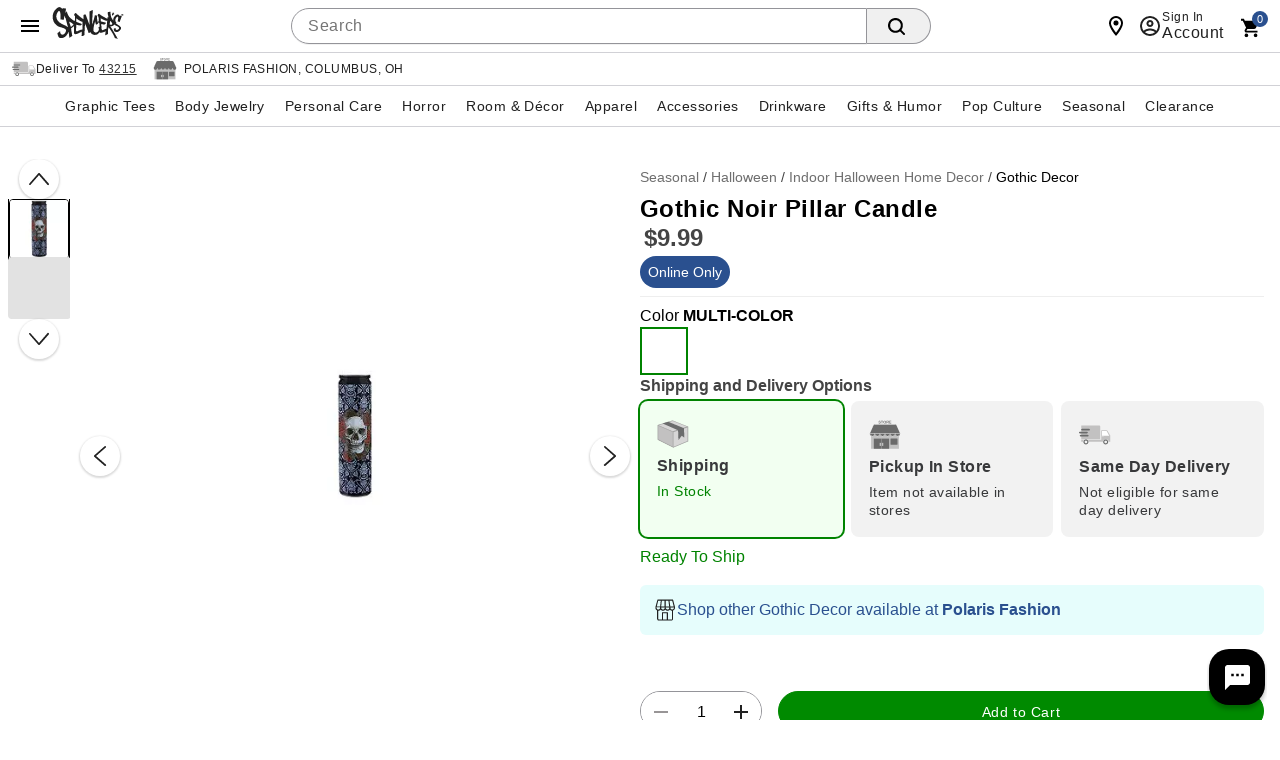

--- FILE ---
content_type: text/html;charset=UTF-8
request_url: https://www.spencersonline.com/product/gothic-noir-pillar-candle/225887.uts
body_size: 120195
content:
<!DOCTYPE HTML>
<html lang="en"  xmlns:og="http://opengraphprotocol.org/schema/" xmlns:fb="http://www.facebook.com/2008/fbml">
<head>
    






<script id="custom-events-script" src="/js/customevents.min.js" async></script>
<script src="/js/customevents_deferred.min.js" defer></script>


<script>
    window.dataStore =

    {"page":{"pageType":"product","url":null,"previousPage":null},"user":{"uid":null,"isLoggedIn":false,"isLinkedSnippUser":false},"cart":{"id":null,"products":[],"Subtotal":null},"pageData":{"title":"Gothic Noir Pillar Candle","department":"SED","productClass":"SFG ","subclass":"TABLETOP DECOR","pricing":[{"original":"9.99","sale":"9.99"}],"masterSKU":"01547017","license":null,"inventory":[{"variantSKU":"487179","onlineInventory":true,"bopisInventory":false,"bossInventory":false}],"rating":"5.0","reviewCount":"1","onlineOnly":true,"onClearance":false,"isPrintOnDemand":false,"isProductDeveloped":true,"category":"Gothic Decor"},"siteId":1}

;
    
    window.dataStore.page.breadcrumbs = ["Seasonal","Halloween","Indoor Halloween Home Decor","Gothic Decor"];
    
    
    window.dataStore.page.url = window.location.href;
    let dataStoreCreatedEvent = new Event("datastore-created");
    document.dispatchEvent(dataStoreCreatedEvent);
</script>

  <link rel="preload" as="image" href="//spencers.scene7.com/is/image/Spencers/01547017-a?wid=640&hei=640&fmt=webp">
<!-- OneTrust Cookies Consent Notice start for spencersonline.com -->

<script src="https://cdn.cookielaw.org/scripttemplates/otSDKStub.js" defer data-domain-script="018e1545-26c2-77d2-9b38-f54d4493ad10" ></script>
<!-- OneTrust Cookies Consent Notice end for spencersonline.com -->
<style>
        .header .searchDesktop .searchButton {
        background-image: url(data:image/svg+xml;utf8,%3Csvg%20xmlns=%22http://www.w3.org/2000/svg%22%20viewBox=%220%200%2016%2016%22%3E%3Cpath%20d=%22M15.7,14.3l-3.1-3.1C13.5,10,14,8.6,14,7c0-3.9-3.1-7-7-7S0,3.1,0,7s3.1,7,7,7c1.6,0,3-0.5,4.2-1.4l3.1,3.1c0.2,0.2,0.4,0.3,0.7,0.3c0.6,0,1-0.4,1-1C16,14.8,15.9,14.5,15.7,14.3z%20M7,12c-2.8,0-5-2.2-5-5s2.2-5,5-5s5,2.2,5,5S9.8,12,7,12z%22/%3E%3C/svg%3E);
        background-repeat: no-repeat;
        background-size: 18px;
        background-position: 0 6px;
        border: none;
        }

        .header .searchDesktop .searchForm input#keyword {
            margin-right: 5px;
        }
    </style>

    <title>Gothic Noir Pillar Candle - Spencer's</title>
    <link href="/assets/images/cms/spn-headerfooter/favicon.ico" rel="icon" type="image/x-icon"/><link href="/assets/images/cms/spn-headerfooter/favicon.ico" rel="shortcut icon" type="image/x-icon"/><style id="crticalcss-spnpdp">
               input[type=submit]{font-weight:700;font-size:18px;line-height:18px;letter-spacing:.03rem;background-color:#f7941e;padding-top:3px}input[type=submit]{font-size:14px;font-family:'Helvetica Neue',HelveticaNeue,Helvetica,Arial,sans-serif;font-weight:500;border-radius:3px}.header .searchDesktop .searchButton{background-image:url(data:image/svg+xml;utf8,%3Csvg%20xmlns=%22http://www.w3.org/2000/svg%22%20viewBox=%220%200%2016%2016%22%3E%3Cpath%20d=%22M15.7,14.3l-3.1-3.1C13.5,10,14,8.6,14,7c0-3.9-3.1-7-7-7S0,3.1,0,7s3.1,7,7,7c1.6,0,3-0.5,4.2-1.4l3.1,3.1c0.2,0.2,0.4,0.3,0.7,0.3c0.6,0,1-0.4,1-1C16,14.8,15.9,14.5,15.7,14.3z%20M7,12c-2.8,0-5-2.2-5-5s2.2-5,5-5s5,2.2,5,5S9.8,12,7,12z%22/%3E%3C/svg%3E);background-repeat: no-repeat;background-size:18px;background-position:0 6px;border:none}*{box-sizing:border-box}body{font-style:normal;direction:ltr;unicode-bidi:embed;text-rendering:auto;-webkit-font-smoothing:antialiased;-moz-osx-font-smoothing:grayscale;font-synthesis:none}body{margin:0;padding:0;font:12px/20px "Helvetica Neue",HelveticaNeue,Helvetica,Arial,sans-serif;font-weight:400;line-height:1.4em;font-size:16px;text-align:left;-moz-font-feature-settings:"liga","kern";font-feature-settings:"liga","kern";background:#fff;background-color:#999;line-height:1}body{color:#000;-webkit-font-smoothing:antialiased;-webkit-text-size-adjust:100%;background-color:#fff}.link,body{color:#444}input{line-height:inherit}a,div,form,h3,header,html,img,input,li,nav,ul{background:0;border:0;vertical-align:top;margin:0;padding:0;font-size:100%;font:inherit;vertical-align:baseline}body,div,form,h3,header,html,img,li,nav,span,ul{margin:0;padding:0;border:0;outline:0;font-size:100%;vertical-align:baseline;background:0 0}h3{color:#000;font-family:Arial,sans-serifserif;font-weight:400}h3{font-size:16px;line-height:18px}select option{color:#777}ul{margin-bottom:10px}ul ul li{margin-bottom:0}li{line-height:18px;margin-bottom:0}a{color:#333;text-decoration:underline;outline:0;text-decoration:none}.fr{float:right}.clr{clear:both}form{margin-bottom:20px}input[type=search]{outline:0;border-radius:0;font:13px HelveticaNeue,"Helvetica Neue",Helvetica,Arial,sans-serif;color:#777;width:100%;display:block;margin:0 0 15px;background:#fff;box-shadow:none;border-collapse:collapse;border:1px solid #d9d9d9;padding:5px;height:26px}input[type=search]{outline:0;-webkit-border-radius:2px;-moz-border-radius:2px;border-radius:2px;font:13px HelveticaNeue,"Helvetica Neue",Helvetica,Arial,sans-serif;color:#777;width:100%;display:block;margin:0 0 15px;background-color:#fff;box-shadow:none}input[type=submit]{padding:5px 10px;text-transform:uppercase;border:0;border-collapse:collapse;-webkit-appearance:none;margin:0;background-color:#ef7561;color:#fff;text-align:center}.searchButton{float:right;margin:0}.container{width:100%;margin:0 auto;padding:0;overflow:hidden}.container .columns{float:left;display:inline;margin-left:1.04166667%;margin-right:1.04166667%;box-sizing:border-box}.container .twelve.columns{width:97.91666667%}.container .columns.alpha{margin-left:0}.container .twelve.columns.alpha{width:98.95833333%}.clearfix:after,.clearfix:before,.container:after{content:"\0020";display:block;overflow:hidden;visibility:hidden;width:0;height:0}.clearfix:after,.container:after{clear:both}.responsiveWrap{margin:0 auto;min-width:0}body.desktop .utility{width:56.25%;margin:0 1.04166667%}#signInContainer{display:table-row;float:left}#signInContainer .welcomeInfo .welcomeMessage{padding:10px 0;text-align:left;float:left;display:inline}header a{color:#fff}header .nav{background:#000}header,nav{display:block}body.desktop .header{min-height:57px}body.desktop .header .secondaryUtility.twelve.columns{width:100%;margin-right:0;padding-left:216px}.header #Header-Area3{overflow:hidden;padding-top:0;position:absolute;top:7px;width:215px;z-index:1001}.header #Header-Area3 #logo{height:90px;display:block;background-size:100%}body.desktop .header #Header-Area3 #logo{height:110px}.header .columns.utility{margin-top:5px}.header .columns.utility #utility-links{float:left;color:#fff;margin:0 10px 0 0}.header .columns.utility #utility-links li{display:inline-block}.header .columns.utility #utility-links li a{display:inline-block;padding:0 9px 0 7px;margin:10px 0;border-right:1px solid #fff;color:#fff}.header .columns.utility #utility-links li:last-child a{border-right:0}.header .cartText{background:url([data-uri]) no-repeat;width:23px;height:23px;display:inline-block}.header .cartButton{position:relative;top:2px}.header #item-count{position:relative;top:-2px;font-family:sans-serif;font-size:16px;padding-left:0}.header .searchDesktop .searchForm input#keyword{width:285px;height:29px;border:none;padding:7px 5px;border-radius:0}.header nav .nav{height:40px;width:auto;margin:0 auto;display:inline-block;position:relative}.header nav .nav li a{display:inline-block;width:100%;font-family:Arial,sans-serif;text-transform:uppercase;font-size:26px;line-height:30px;padding:8px 17px}.header nav .nav li .subnav{background:#fff;border-bottom:10px solid #000}.header nav .nav li .subnav li a{font-size:18px;color:#000;text-transform:lowercase;padding:4px 12px;font-weight:700;font-family:"Helvetica Neue",HelveticaNeue,Helvetica,Arial,sans-serif}body.desktop .header .cartButton,body.desktop .header .searchForm,body.desktop .header .searchForm input{float:left}.header #globalNavSelectors{display:none}body.desktop .topNavIcons{display:none}.nav{list-style:none;width:100%;background-color:#fff}.nav:after,.nav:before{content:" ";display:table}.nav:after{clear:both}.nav ul{list-style:none;width:13em;margin-bottom:0;z-index:1000}.nav a{padding:8px 12px;font-size:12px;text-decoration:none}.nav li{position:relative}.nav>li{float:left}.nav li li a{background-image:none}.nav>li>a{display:block}body.desktop .nav{margin-left:0;margin-right:0}body.desktop .nav ul{list-style:none;width:100%;margin-bottom:0}body.desktop .nav li{position:static}body.desktop .nav li ul{position:absolute;right:-9999px}body.desktop .nav>li>.subnav{display:none}.nav li li a{display:block;position:relative;text-align:left;z-index:100;line-height:14px}.header nav .nav li .subnav li a{font-weight:400!important}body.desktop .container{min-width:960px;max-width:1200px}body.desktop .searchDesktop{float:right;margin:10px 0 10px 1.04166667%}.header #secondary-nav{margin:6px 0 4px;float:right;font-family:sans-serif;letter-spacing:.05rem;font-size:20px;text-transform:uppercase;width:auto}.header a{color:#fff;text-decoration:none}input[type=submit]{font-family:sans-serif;font-weight:700;font-size:18px;line-height:18px;letter-spacing:.03rem;background-color:#f7941e;padding-top:3px}.footer h3{font-size:18px;margin-right:13px;padding:0;text-align:left;margin-bottom:13px}.footer .footer-body ul{color:#999}.footer .footer-body ul li{list-style-type:none;margin-bottom:6px}.footer .footer-body ul li a{color:#999;text-decoration:none}.footer h3{font-family:sans-serif;font-weight:700;text-transform:uppercase}.footer h3{color:#fff}.clearfix{zoom:1}.js_mainImage{max-width:100%;margin:auto}.common-error{color:#ed1f24}body div.cmsWrapper{background-color:transparent!important;box-shadow:none!important}.footer h3{letter-spacing:1px;font-size:1.2em}@media only screen and (max-width:580px){.footer h3{text-align:center}}.header{vertical-align:bottom!important}.header #secondary-nav{margin:12px 0 4px 4%;float:left;font-family:sans-serif;letter-spacing:.05rem;font-size:20px;text-transform:uppercase;width:auto}#keyword{-webkit-border-radius:0;-webkit-appearance:none}.header #Header-Area4{padding:0;top:0!important}.header #Header-Area4{height:26px}body.desktop .header #Header-Area3 #logo{height:105px!important}body.desktop .header nav .nav li a{font-size:13px}.list{position:relative}.icon{width:24px;height:24px;fill:#444}.list{list-style:none;padding:0;margin:0}@media (max-width:575px){.col-sm-12{-webkit-flex:0 0 100%;-ms-flex:0 0 100%;flex:0 0 100%;max-width:100%}}@media (min-width:576px){.col-sm-12{-webkit-flex:0 0 100%;-ms-flex:0 0 100%;flex:0 0 100%;max-width:100%}}#product-attributes .js_invThreshold{font-family:"Helvetica Neue",HelveticaNeue,Helvetica,Arial,sans-serif!important}#product-attributes .js_invThreshold{float:none!important;font-weight:500;font-size:14px;color:#d91f1c}.header .columns.utility .topNavIcons>li>a{text-indent:-9999px;display:block;height:49px}strong{font-weight:700;color:#333}:focus{outline:0}.header .utility .cart{clear:both}body .header .searchForm input{margin-bottom:0}body .header .searchForm input#keyword{width:auto}.header .columns.utility .topNavIcons .cart{background:url([data-uri]) no-repeat;margin-right:25px;position:relative;overflow:visible}.header .columns.utility .topNavIcons .cart a span#iconItemCount{display:block;position:absolute;left:50%;top:-8px;font-size:14px;text-align:center;color:#fff;font-weight:700;background-color:#f7941e;padding:5px;line-height:8px;border-radius:20px;text-indent:0;margin-left:-2px}.header .columns.utility .topNavIcons .account{background:url([data-uri]) no-repeat;margin-right:25px}.header #Header-Area4{clear:both;font-size:14px;padding:5px 0}.header nav{text-align:center;background:#000}.header .searchDesktop .searchButton{height:29px}.header #secondary-nav{margin:6px 0 4px;float:right;letter-spacing:.05rem;font-size:20px;text-transform:uppercase;width:auto}#signInContainer .welcomeInfo{min-width:260px;padding-right:5px}#signInContainer>div{display:table-cell}.footer h3{font-weight:400;padding:0 0 10px}body#product .breadcrumb{float:left;display:inline-block;padding:7px 0;margin:0;border:none}.productImage_wrap .productAltImages_wrap li img{width:100%;height:auto;vertical-align:bottom}.js_preOrderMsg{clear:both;color:#24950f;font-size:12px;padding-bottom:10px}#product-attributes .js_invThreshold{float:left;color:red;font-size:12px;font-weight:700;padding-top:2px}.VariantMatrix .common-error{background:url([data-uri]) no-repeat;background-position:0 1px;background-size:15px 15px;padding:0 0 3.75px 20px}body.desktop .header{position:relative}.header a,.header a:visited{color:#fff;text-decoration:none}.header .utility.twelve.columns{width:100%;margin-right:0;padding-left:250px}body.desktop #navContainer{margin-bottom:12px;position:relative}.js_preOrderMsg{text-transform:uppercase;font-size:17px;letter-spacing:.03rem;color:#24950f;margin-bottom:inherit}.common-error{padding-bottom:5px;display:block}input::-webkit-inner-spin-button,input::-webkit-outer-spin-button{-webkit-appearance:none;margin:0}input[type=search]::-webkit-search-cancel-button{display:none}.msrp-price{text-decoration:line-through;color:#999;font-weight:400}.product .display-price{margin:0;white-space:nowrap}.productAltImages_wrap ul{list-style-type:none;overflow:hidden}ul.breadcrumb li{display:inline-block}.productImage_wrap .productAltImages_wrap li{float:left;width:13.6%;margin:1.5%}.image-container{position:relative;margin-bottom:10px}ol{margin-left:30px}.productImage_wrap .productAltImages_wrap li{margin:5px}body.prodEns h1{font-size:34px;letter-spacing:.03rem;color:inherit;margin-bottom:10px;text-transform:none}button,input[type=submit]{font-weight:700;font-size:18px;line-height:18px;letter-spacing:.03rem;background-color:#f7941e;padding-top:3px}.searchDesktop .searchForm input.searchButton{padding-top:3px}.header .searchDesktop .searchForm input#keyword{margin-right:5px}body{direction:ltr;unicode-bidi:embed;text-rendering:auto;-webkit-font-smoothing:antialiased;-moz-osx-font-smoothing:grayscale;font-synthesis:none;font-feature-settings:'liga','kern'}h1{font-size:24px!important;letter-spacing:0 0 8px!important}@media only screen and (max-device-width:415px){h1{font-size:18px!important}}.header nav .nav li a{font-size:18px}.header .searchDesktop .searchButton{border-radius:0 3px 3px 0;font-weight:500;font-size:14px;font-family:'Helvetica Neue',HelveticaNeue,Helvetica,Arial,sans-serif}.header .searchDesktop .searchForm input#keyword{background-color:#fff;border:1px solid #ccc;border-right:none;box-shadow:inset 0 1px 2px #eee;padding:2px 6px;border-radius:3px 0 0 3px;color:#444}.header #item-count{font-size:14px}button,input[type=submit]{font-size:14px;font-family:'Helvetica Neue',HelveticaNeue,Helvetica,Arial,sans-serif;font-weight:500;border-radius:3px}.header nav .nav li .subnav li a{font-weight:400}.footer h3{font-size:14px;letter-spacing:0}body.prodEns h1{font-size:24px!important;line-height:1.2}h1,h3{font-family:'Helvetica Neue',HelveticaNeue,Helvetica,Arial,sans-serif!important}.header nav .nav li a{padding:8px 12px}body.desktop .product-image,body.desktop .product-image .productImage_wrap{height:100%!important}body{background-image:none;background-color:#fff}.header nav .nav li .subnav{border-bottom:none}body.desktop .header #Header-Area3 #logo{height:64px!important}.header #Header-Area3 #logo{background-size:contain;background-image:url('https://spencers.scene7.com/is/image/Spencers/footer/spn_logo_2020.svg');background-repeat:no-repeat}.header .columns.utility #utility-links li a{color:#000;border-right:1px solid #000}.header #Header-Area4{height:auto}body.desktop .header .headerInner{height:auto}.header .cartText{background-image:url(data:image/svg+xml;utf8,%3Csvg%20xmlns=%22http://www.w3.org/2000/svg%22%20xmlns:xlink=%22http://www.w3.org/1999/xlink%22%20version=%221.1%22%20width=%2224%22%20height=%2224%22%20viewBox=%220%200%2024%2024%22%3E%3Cpath%20d=%22M17,18C15.89,18%2015,18.89%2015,20A2,2%200%200,0%2017,22A2,2%200%200,0%2019,20C19,18.89%2018.1,18%2017,18M1,2V4H3L6.6,11.59L5.24,14.04C5.09,14.32%205,14.65%205,15A2,2%200%200,0%207,17H19V15H7.42A0.25,0.25%200%200,1%207.17,14.75C7.17,14.7%207.18,14.66%207.2,14.63L8.1,13H15.55C16.3,13%2016.96,12.58%2017.3,11.97L20.88,5.5C20.95,5.34%2021,5.17%2021,5A1,1%200%200,0%2020,4H5.21L4.27,2M7,18C5.89,18%205,18.89%205,20A2,2%200%200,0%207,22A2,2%200%200,0%209,20C9,18.89%208.1,18%207,18Z%22%20/%3E%3C/svg%3E);background-repeat: no-repeat;width:18px;height:18px;background-size:contain}.header #item-count{color:#000}.cartArrow{margin:6px 0 0}.header .js_userLogin,.header .js_userLogin:visited,.header .sign-in-link,.header .sign-in-link:visited{color:#000}.body_wrap .twelve.columns{margin:0;width:100%}.productImage_wrap .productAltImages_wrap li{border:2px solid transparent}.productImage_wrap .productAltImages_wrap li.active{border:2px solid #000}#categoryBreadcrumb{width:calc(100% - 15px);margin-left:15px}#navContainer{border-top:1px solid #cacaca}.header .nav{background-color:#fff!important;color:#333}.navInner{background:#fff!important;color:#333}ul.nav{background:#fff;color:#333}.header nav .nav li a{padding:8px 14px;color:#333;font-size:14px}.header nav .nav li .subnav li a{font-size:14px!important}input.searchButton{color:#282828;background:#fff;border:1px solid #ccc}.footer__inner h3{color:#666}.header #Header-Area3{top:14px}#navContainer{border-bottom:none}ul.breadcrumb li a{color:#6f6f6f;font-size:12px!important}.header .sign-in-link{font-size:12px}input.searchButton{background-color:#d5d5d5}.header .columns.utility #utility-links{font-size:12px}.header #secondary-nav{margin-left:28px}.msrp-price{color:#6f6f6f!important}html{box-sizing:border-box}*,::after,::before{box-sizing:inherit}body{padding:0;margin:0}.icon{width:24px;height:24px;fill:#212121!important}.flex-row{display:-ms-flexbox;display:flex;-ms-flex-wrap:wrap;flex-wrap:wrap}.flex-row{-ms-flex-direction:row;flex-direction:row;justify-content:space-between}.link{color:#444;display:inline-block}.link,.link:link,.link:visited{text-decoration:none}.col-md-4,.col-sm-12{position:relative;min-height:1px}@media (max-width:575px){.col-sm-12{-ms-flex:0 0 100%;flex:0 0 100%;max-width:100%}}@media (min-width:576px){.col-sm-12{-ms-flex:0 0 100%;flex:0 0 100%;max-width:100%}}@media (min-width:768px){.col-md-4{-ms-flex:0 0 33.333333%;flex:0 0 33.333333%;max-width:33.333333%}}.footer__title{color:#212121!important;font-size:14px;font-weight:500!important;height:24px;line-height:24px;letter-spacing:1px!important;margin:0 0 8px!important;text-transform:uppercase;font-family:'Helvetica Neue',HelveticaNeue,Helvetica,Arial,sans-serif!important}.footer__inner .link{line-height:14px;font-size:12px;padding:7px 0;color:#444!important}.list{position:relative;list-style:none;padding:0;margin:0}.footer__inner .list li{line-height:1.4;margin:0!important}.btn{font-size:.875rem;font-weight:500;letter-spacing:.04em;line-height:1.875rem;text-decoration:none;text-transform:initial;display:-ms-inline-flexbox;display:inline-flex;align-items:center;justify-content:center;position:relative;min-width:88px;height:36px;padding:0 16px;border:none;border-radius:3px;outline:0;background-color:transparent;overflow:hidden;-ms-touch-action:manipulation;touch-action:manipulation;-webkit-appearance:none}.btn,.btn:visited{color:rgba(0,0,0,.87)}.header #Header-Area3{z-index:10}.block .item-number{align-items:flex-end;line-height:1;margin-bottom:1px}h1.product-title.title.truncate{white-space:inherit;overflow:inherit;text-overflow:inherit;display:inline-block}.header nav .nav li a{padding:8px 9px}body#product .shipping-restrictions-block dt.accordion-heading{background-color:#f9f9f9;height:48px}body#product .shipping-restrictions-block dt.accordion-heading .btn-accordion{height:100%;padding:0 8px;background-color:#f2f2f2}.accordion-left-image{position:absolute;top:0;height:100%;left:0;display:inline-block;width:50px;text-align:center}.accordion-left-image svg{height:100%;width:24px;fill:#ff9304;text-align:center}.shipping-restrictions-block p.accordion-label{left:50px;position:absolute;top:0;height:100%;line-height:6px;flex-direction:column}.shipping-restrictions-block p.accordion-label strong{font-weight:600;display:block;line-height:30px;text-transform:none}.shipping-restrictions-block p.accordion-label span{font-size:13px;text-transform:none}.shipping-restrictions-block p.accordion-label span a{color:#285bc7;text-decoration:underline}body#product .accordion-panel .content .restriction-list{display:flex;flex-direction:row;flex-wrap:nowrap;align-items:center;margin:14px 0}body#product .accordion-panel .content .restriction-list .restriction-list-image{width:50px;min-width:50px;mxa-width:50px;align-items:center;justify-content:center;height:auto;display:inline-flex}body#product .accordion-panel .content .restriction-list .restriction-list-image svg{width:24px;height:100%;fill:#939393}.restriction-list-details{font-size:14px;line-height:20px}.accordion-panel .content .restriction-list-details p{margin:0}.accordion-panel .content .restriction-list-details p strong{font-weight:600}.shipping-restrictions-block .accordion{float:none}@media only screen and (min-width:320px) and (max-width:475px){.restriction-list-details{font-size:13px}.accordion-left-image{width:30px;height:25px}.accordion-left-image svg{width:20px}.shipping-restrictions-block p.accordion-label{left:25px;position:relative;margin:0}.shipping-restrictions-block p.accordion-label strong{font-size:12px;position:relative;line-height:30px;left:0;display:table-cell}.shipping-restrictions-block p.accordion-label span{position:relative;left:-25px}body#product .accordion-panel .content .restriction-list .restriction-list-image{width:50px;min-width:50px}}.welcomeInfo a{color:#000}@media (min-width:768px){.footer__inner .col-md-4{-ms-flex:0 0 33.333333%;flex:0 0 25%;max-width:25%}.footer__inner h3{line-height:13px;font-size:13px}}
            </style>
        <link rel="preload" href="/css/consolidated.jsp" as="style">
         <link rel="stylesheet" href="/css/consolidated.jsp"  media="print" onload="this.media='all'">
        <link rel="preload" href="/css/responsive.css" as="style">
            <link rel="stylesheet" href="/css/responsive.css"  media="print" onload="this.media='all'">
        <link rel="preload" href="/css/product.jsp" as="style">
            <link rel="stylesheet" href="/css/product.jsp"  media="print" onload="this.media='all'">
        <link rel="preload" href="/css/includes/overrides.jsp" as="style">
        <link rel="stylesheet" href="/css/includes/overrides.jsp"  media="print" onload="this.media='all'">

    <meta name="keywords" content="Gothic Noir Pillar Candle, MULTI&#45;COLOR"/>
    <meta name="description" content="Gothic Noir Pillar Candle"/>
    <link href="https://www.spencersonline.com/product/gothic-noir-pillar-candle/225887.uts" rel="canonical"/><script id="adobe-lib" src="//assets.adobedtm.com/6a9f5b20301b21edac665a5dbcfe94536da98c9e/satelliteLib-f2d51a960b73f75258afb59ee3d188ccc8cede4d.js" defer></script>
    <script src="//se.monetate.net/js/2/a-746b2c74/p/spencersonline.com/custom.js" async></script>
        <!-- End Monetate tag. -->
    <script  src='//29304574-prod.rfksrv.com/rfk/js/11278-29304574/init.js' async></script>
    <style>.sr-only {position: absolute !important;clip: rect(1px, 1px, 1px, 1px);padding: 0 !important;border: 0 !important;height: 1px !important;width: 1px !important;overflow: hidden !important;white-space: nowrap !important;visibility: unset} .infoIcon{width:21px;height:21px} .storeMismatchIcon{width:21px;height:21px}  </style>

                    <script>var w=window;if(w.performance||w.mozPerformance||w.msPerformance||w.webkitPerformance){var d=document;AKSB=w.AKSB||{},AKSB.q=AKSB.q||[],AKSB.mark=AKSB.mark||function(e,_){AKSB.q.push(["mark",e,_||(new Date).getTime()])},AKSB.measure=AKSB.measure||function(e,_,t){AKSB.q.push(["measure",e,_,t||(new Date).getTime()])},AKSB.done=AKSB.done||function(e){AKSB.q.push(["done",e])},AKSB.mark("firstbyte",(new Date).getTime()),AKSB.prof={custid:"684897",ustr:"",originlat:"0",clientrtt:"9",ghostip:"23.192.164.7",ipv6:false,pct:"10",clientip:"18.219.228.47",requestid:"2717a060",region:"44387",protocol:"h2",blver:14,akM:"a",akN:"ae",akTT:"O",akTX:"1",akTI:"2717a060",ai:"237914",ra:"true",pmgn:"",pmgi:"",pmp:"",qc:""},function(e){var _=d.createElement("script");_.async="async",_.src=e;var t=d.getElementsByTagName("script"),t=t[t.length-1];t.parentNode.insertBefore(_,t)}(("https:"===d.location.protocol?"https:":"http:")+"//ds-aksb-a.akamaihd.net/aksb.min.js")}</script>
                    </head>
<body id="product" class="catalog prodEns desktop notMobile" data-userAgent='Mozilla/5.0 (Macintosh; Intel Mac OS X 10_15_7) AppleWebKit/537.36 (KHTML, like Gecko) Chrome/131.0.0.0 Safari/537.36; ClaudeBot/1.0; +claudebot@anthropic.com)' data-deviceType="Desktop" data-siteCode="spn">

<script  src="/js/plugins/jquery-3.7.1-custom.min.js"></script>
    <div id="containerMain">
    <div class="responsiveWrap">
        <link rel="stylesheet" href="/css/header-spn.css">
<div class="cmsWrapper" id="Header-Area1" data-content-name="Header &#45; Area 1"><style>.sr-only{position:absolute!important;clip:rect(1px, 1px, 1px, 1px);padding:0!important;border:0!important;height:1px!important;width:1px!important;overflow:hidden!important;white-space:nowrap!important}</style>
<a href="/content.jsp?pageName=websiteAccessibility" aria-label="Accessibility Acknowledgement page" class="sr-only"></a>
<style>
body{direction:ltr;unicode-bidi:embed;text-rendering:auto;-webkit-font-smoothing:antialiased;-moz-osx-font-smoothing:grayscale;-webkit-tap-highlight-color:transparent;font-synthesis:none;font-feature-settings:'liga','kern'}#leftnav .current-category{margin:0 0 8px;display:inline-block}h1{font-size:24px!important;letter-spacing:0 0 8px!important}body#category h1,body#newArrivals h1,body#search h1,body#thumbnail h1{font-size:24px!important;letter-spacing:0 0 8px!important}@media only screen and (max-width:415px){body#category h1,body#newArrivals h1,body#search h1,body#thumbnail h1,h1{font-size:18px!important}}body#category .category-thumbnail-wrapper.clearfix.twelve.columns .product h2{font-weight:400!important;font-family:'Helvetica Neue','HelveticaNeue',Helvetica,Arial,sans-serif!important;font-size:14px;display:table;width:100%;height:40px;background-color:#fff;line-height:100%;letter-spacing:inherit;color:#212121;position:relative;text-transform:capitalize;left:1px;border-top:1px solid #d0d1d5}#recently-viewed-items h2,.blockCalloutShaded h4,.header nav .nav li a{font-size:18px}.header .searchDesktop .searchButton{border-radius:0 3px 3px 0;font-weight:500;font-size:14px;font-family:'Helvetica Neue','HelveticaNeue',Helvetica,Arial,sans-serif}.header .searchDesktop .searchForm input#keyword{background-color:#fff;border:1px solid #ccc;border-right:none;box-shadow:inset 0 1px 2px #eee;padding:2px 6px;border-radius:3px 0 0 3px;color:#444}.header .searchDesktop .searchForm input#keyword:focus{box-shadow:inset 0 1px 2px rgba(0,0,0,.3);border:1px solid #1c62b9}.header #item-count{font-size:14px}a.button,button,button.button,button[type=submit],input[type=button],input[type=reset],input[type=submit]{font-size:14px;font-family:'Helvetica Neue','HelveticaNeue',Helvetica,Arial,sans-serif;font-weight:500;border-radius:3px}.product .name,.product .price{font-family:'Helvetica Neue','HelveticaNeue',Helvetica,Arial,sans-serif}.product .price{font-weight:700;font-size:15px}.product .name{font-size:13px}ul.leftNav li a,ul.leftNav li a:visited,ul.leftNav li span{margin-bottom:8px}.header nav .nav li .subnav li a,.product .name{font-weight:400}.delim{width:auto;height:auto;border:0!important}.delim::after{content:'/';color:#444;display:inline-block}@media only screen and (min-device-width:415px){.header #secondary-nav,.header #topNav #utility-links{}.header #secondary-nav li a,.header #topNav #utility-links li a{font-size:18px!important;text-shadow:none!important}}.pagination-next,.pagination-page,.pagination-previous,.sortby label,.viewCurrentItems label{font-family:'Helvetica Neue','HelveticaNeue',Helvetica,Arial,sans-serif;font-weight:500;font-size:14px;vertical-align:top;margin-top:0!important}#emailSignUp:empty{margin:0}.footer span#emailSignUpTitle{font-size:14px!important;letter-spacing:.3px!important;margin-right:4px}#cboxContent .item-pricing,.footer .subh3,.item-pricing{font-family:'Helvetica Neue','HelveticaNeue',Helvetica,Arial,sans-serif}.footer .subh3{font-size:11px!important}.footer h3{font-size:14px;letter-spacing:0}#cboxContent h1,body.prodEns h1{font-size:24px!important;line-height:1.2}#cboxContent .item-pricing,.item-pricing{font-weight:500;margin-bottom:8px;margin-right:8px}.add-item-container button,.add-to-cart button,button[type=submit].updatecart{font-family:'Helvetica Neue','HelveticaNeue',Helvetica,Arial,sans-serif;font-size:20px}.spn_recommendation_header{letter-spacing:0!important;font-size:24px!important}.spn_recommendations{font-family:'Helvetica Neue','HelveticaNeue',Helvetica,Arial,sans-serif!important}.spn_recommendation_title{font-size:15px!important}.spn_recommendation_price{font-size:18px!important}.add-to-wish-list a,.resp-tabs-list li,.styled-link,body#basket .headings,h1,h2,h2.accordion-header,h2.resp-accordion,h3,h4,h5,h6{font-family:'Helvetica Neue','HelveticaNeue',Helvetica,Arial,sans-serif!important}.pr-snapshot-footer{display:block!important}body#basket #basketBottomOrderSummary{width:330px}body#basket .headings{font-weight:500;background-color:#f2f2f2;color:#000;border:1px solid;border-color:#e5e6e9 #dfe0e4 #d0d1d5;border-radius:3px}#onePageCheckout .body_wrap #panelSummary dl.grandTotal,body#basket #donate-promo-summary-wrapper,body#basket .orderTotalAndButtons,body#basket.mobile .actionButtons.mobileDisplay{border-color:#ccc}body#basket .headings .heading-cell{border:0}#colorbox{background-color:#fff}#cboxContent{box-shadow:0 11px 15px -7px rgba(0,0,0,.2),0 24px 38px 3px rgba(0,0,0,.14),0 9px 46px 8px rgba(0,0,0,.12);border-radius:3px;overflow:hidden}#cboxLoadedContent{border:0}#cboxClose{background-image:url("data:image/svg+xml;utf8,<svg xmlns='http://www.w3.org/2000/svg' viewBox='0 0 24 24' style='fill:#000;width:24px;height:24px'><path d='M19 6.41L17.59 5 12 10.59 6.41 5 5 6.41 10.59 12 5 17.59 6.41 19 12 13.41 17.59 19 19 17.59 13.41 12 19 6.41z'/></svg>");background-color:transparent;background-position:initial;background-size:32px 32px;padding:0;width:32px;height:32px;right:8px;top:8px;z-index:10}.bongo_international_checkout,.owl-wrapper .exclusive,.owl-wrapper .online-only,body#category .category-thumbnail-wrapper.clearfix.twelve.columns:after,body#category .category-thumbnail-wrapper.clearfix.twelve.columns:before,body#newArrivals .exclusive,body#newArrivals .online-only,body#onSale .exclusive,body#onSale .online-only,body#search .exclusive,body#search .online-only,body#thumbnail .exclusive,body#thumbnail .online-only{display:none!important}body#category .category-thumbnail-wrapper.clearfix.twelve.columns{display:-webkit-flex;display:flex;-webkit-flex-wrap:wrap;flex-wrap:wrap;-webkit-flex-direction:row;flex-direction:row;width:100%;float:none;padding:0;margin:0}body#category .category-thumbnail-wrapper.clearfix.twelve.columns .product{-webkit-flex:0 0 calc(50% - 4px);flex:0 0 calc(50% - 4px);max-width:calc(50% - 4px);margin:0 5.34px 16px;display:block;float:none;overflow:hidden;border:1px solid;border-color:#e5e6e9 #dfe0e4 #d0d1d5;border-radius:2px}body#category .category-thumbnail-wrapper.clearfix.twelve.columns .product:nth-child(4n+1){margin-left:0}body#category .category-thumbnail-wrapper.clearfix.twelve.columns .product:nth-child(4n){margin-right:0}body#category .badge-wrapper{margin:0!important}body#category .productImage{margin:0 0 8px}@media (min-width:768px){body#category .category-thumbnail-wrapper.clearfix.twelve.columns .product{-webkit-flex:0 0 calc(25% - 8px);flex:0 0 calc(25% - 8px);max-width:calc(25% - 8px)}}body#category .category-thumbnail-wrapper.clearfix.twelve.columns .product a{width:100%;display:block}body#category .category-thumbnail-wrapper.clearfix.twelve.columns .product h2 a{display:table-cell;vertical-align:middle;color:#333;border:0;text-decoration:none;line-height:1;width:100%}body#category .category-thumbnail-wrapper.clearfix.twelve.columns .product img{display:block}.header nav .nav li a{padding:8px 12px}.ratings .icons .inner span{background-repeat:no-repeat}body.desktop .product-detail-top{height:602px!important}body.desktop .product-image,body.desktop .product-image .productImage_wrap,body.desktop .product-image .s7container,body.desktop .product-image .s7mixedmediaviewer{height:100%!important}
</style>
<style>
body{background-image:none;background-color:#fff}body.desktop .nav>li.hover>.subnav,body.tablet .nav>li.hover>.subnav{box-shadow:0 5px 9px rgba(0,0,0,.25);border-radius:0 0 2px 2px;border-bottom:none}body#onSale h1{margin-left:15px}body#storeLocator .row{margin:0}.header nav .nav li .subnav{border-bottom:none}body.desktop .header nav .nav li .subnav li a:hover{background-color:#f2f2f2;color:#000}ul.leftNav li{line-height:16px;font-size:13px}#refinement-wrapper .sortOption .expanderTrigger{padding:0 18px 10px}#refinement-wrapper .sortOption a.refinementExpanderTrigger{color:#000}body.desktop .header #Header-Area3 #logo{height:64px!important}body.mobile .header,body.mobile .header .headerInner,body.mobile.show-shop span#mobileMenuIconOpen.mobileMenuIcon{background-color:#fff}body.mobile .header .headerInner{border-top:none}body.mobile .header .searchDesktop .searchForm input#keyword{margin-left:0;border-right:1px solid #ccc;border-radius:3px}body.mobile.show-shop span#mobileMenuIconOpen.mobileMenuIcon:after,body.mobile.show-shop span#mobileMenuIconOpen.mobileMenuIcon:before{background:#000;left:16px;top:24px;width:20px}.footer .footer-copyright,.footer .container .email-signup-container{margin:0;padding:0;border:none}body.mobile .header .searchDesktop .searchButton{background:url(data:image/svg+xml;utf8,%3Csvg%20xmlns=%22http://www.w3.org/2000/svg%22%20viewBox=%220%200%2016%2016%22%3E%3Cpath%20d=%22M15.7,14.3l-3.1-3.1C13.5,10,14,8.6,14,7c0-3.9-3.1-7-7-7S0,3.1,0,7s3.1,7,7,7c1.6,0,3-0.5,4.2-1.4l3.1,3.1c0.2,0.2,0.4,0.3,0.7,0.3c0.6,0,1-0.4,1-1C16,14.8,15.9,14.5,15.7,14.3z%20M7,12c-2.8,0-5-2.2-5-5s2.2-5,5-5s5,2.2,5,5S9.8,12,7,12z%22/%3E%3C/svg%3E) no-repeat;background-size:18px;background-position:0 6px;border:none}body.mobile .mobileMenuIcon:before{background:#000;-moz-box-shadow:0 5px #000,0 10px #000;-webkit-box-shadow:0 5px #000,0 10px #000;box-shadow:0 5px #000,0 10px #000}body.mobile .header .columns.utility .topNavIcons .account.icon{color:#000;background:url(data:image/svg+xml;utf8,%3Csvg%20xmlns=%22http://www.w3.org/2000/svg%22%20viewBox=%220%200%2046%2046%22%3E%3Cpath%20d=%22M36%2019.9c0-.5-.5-1-1.1-1H31c-1.7%202.4-4.6%204-7.8%204s-6-1.6-7.8-4h-3.9c-.6%200-1%20.5-1.1%201L9%2037.9c0%20.5.4%201%20.9%201h26.8c.6%200%201-.5.9-1l-1.6-18zM23.3%206.5c3.8%200%206.8%203%206.8%206.8s-3%206.8-6.8%206.8-6.8-3-6.8-6.8%203-6.8%206.8-6.8z%22/%3E%3C/svg%3E) no-repeat;background-size:contain;background-position:0 6px;width:25px;top:1px;margin-right:20px}body.mobile .header .columns.utility .topNavIcons .cart.icon{background:url(data:image/svg+xml;utf8,%3Csvg%20xmlns=%22http://www.w3.org/2000/svg%22%20viewBox=%220%200%2046%2046%22%3E%3Cpath%20d=%22M43.5%2012.7l-30-2.1L12.4%205c0-.5-.4-.9-.8-1L2.5%201.7c-.7-.2-1.5.2-1.7%201s.2%201.5%201%201.7l7.4%201.9c.4.1.7.5.8.9L15.3%2035c.1.5.6.9%201.1.9h25.1c.8%200%201.4-.6%201.5-1.3.1-.8-.6-1.5-1.4-1.5H18.8c-.6%200-1-.4-1.1-.9l-.2-1.1c0-.2.1-.5.4-.5l23.6-1.7c.9-.1%201.7-.8%201.8-1.7l2-12.3c.2-1.1-.6-2.1-1.8-2.2zM19.8%2037.2c1.9%200%203.5%201.6%203.5%203.5s-1.6%203.5-3.5%203.5-3.5-1.6-3.5-3.5%201.6-3.5%203.5-3.5zm19.1%200c1.9%200%203.5%201.6%203.5%203.5s-1.6%203.5-3.5%203.5-3.5-1.6-3.5-3.5%201.6-3.5%203.5-3.5z%22/%3E%3C/svg%3E) no-repeat;background-size:contain;background-position:0 8px}body.mobile .header .columns.utility .topNavIcons .stores.icon{background:url(data:image/svg+xml;utf8,%3Csvg%20xmlns=%22http://www.w3.org/2000/svg%22%20viewBox=%220%200%2046%2046%22%3E%3Cpath%20d=%22M23.5%205.4c-7.8%200-14.1%206.3-14.1%2014.1s14.1%2020.8%2014.1%2020.8%2014.1-12.9%2014.1-20.8S31.3%205.4%2023.5%205.4zm0%2020.4c-3.5%200-6.2-2.8-6.2-6.2%200-3.4%202.8-6.2%206.2-6.2s6.2%202.8%206.2%206.2c0%203.4-2.7%206.2-6.2%206.2z%22/%3E%3C/svg%3E) no-repeat;background-size:contain;background-position:3px 4px;top:3px}body.mobile .header #Header-Area3 #logo{height:37px;top:8px;position:relative}.header #Header-Area3 #logo{background-size:contain;background-image:url(//spencers.scene7.com/is/image/Spencers/footer/spn_logo_2020.svg);background-repeat:no-repeat}.header .columns.utility #utility-links li a{color:#000;border-right:1px solid #000}.header #secondary-nav li a,.header #secondary-nav li a:visited,.header #topNav #utility-links li a .header #topNav #utility-links li a:visited{color:#000}.header #Header-Area4{height:auto}body.desktop .header .headerInner{height:auto}.header .cartText{background:url(data:image/svg+xml;utf8,%3Csvg%20xmlns=%22http://www.w3.org/2000/svg%22%20xmlns:xlink=%22http://www.w3.org/1999/xlink%22%20version=%221.1%22%20width=%2224%22%20height=%2224%22%20viewBox=%220%200%2024%2024%22%3E%3Cpath%20d=%22M17,18C15.89,18%2015,18.89%2015,20A2,2%200%200,0%2017,22A2,2%200%200,0%2019,20C19,18.89%2018.1,18%2017,18M1,2V4H3L6.6,11.59L5.24,14.04C5.09,14.32%205,14.65%205,15A2,2%200%200,0%207,17H19V15H7.42A0.25,0.25%200%200,1%207.17,14.75C7.17,14.7%207.18,14.66%207.2,14.63L8.1,13H15.55C16.3,13%2016.96,12.58%2017.3,11.97L20.88,5.5C20.95,5.34%2021,5.17%2021,5A1,1%200%200,0%2020,4H5.21L4.27,2M7,18C5.89,18%205,18.89%205,20A2,2%200%200,0%207,22A2,2%200%200,0%209,20C9,18.89%208.1,18%207,18Z%22%20/%3E%3C/svg%3E) no-repeat;width:18px;height:18px;background-size:contain}.header #item-count{color:#000}.cartArrow{margin:6px 0 0}.header .js_userLogin,.header .js_userLogin:visited,.header .sign-in-link,.header .sign-in-link:visited{color:#000}.body_wrap .twelve.columns{margin:0;width:100%}.thumbnail-wrapper{margin:0}.refinementBar{width:calc(100% - 15px);margin-left:15px}.refinementBar.bottom{width:100%;margin-left:0}.add-to-wish-list{line-height:24px}.add-to-wish-list a{color:#212121}.add-to-wish-list a .icon{background:url(data:image/svg+xml;uft-8,%3Csvg%20xmlns=%22http://www.w3.org/2000/svg%22%20width=%2224%22%20height=%2224%22%20viewBox=%220%200%2024%2024%22%3E%3Cpath%20d=%22M12%2020c-4.41%200-8-3.59-8-8s3.59-8%208-8%208%203.59%208%208-3.59%208-8%208m0-18A10%2010%200%200%200%202%2012a10%2010%200%200%200%2010%2010%2010%2010%200%200%200%2010-10A10%2010%200%200%200%2012%202m1%205h-2v4H7v2h4v4h2v-4h4v-2h-4V7z%22/%3E%3C/svg%3E) no-repeat;background-size:contain}.productImage_wrap .productAltImages_wrap li{border:2px solid transparent}.productImage_wrap .productAltImages_wrap li:hover{border:2px solid #212121}.productImage_wrap .productAltImages_wrap li.active{border:2px solid #000}#recently-viewed-items h2{text-transform:capitalize;border-top:none;color:#000}#categoryBreadcrumb{width:calc(100% - 15px);margin-left:15px}.body_wrap .twelve.columns>h1{width:calc(100% - 15px);margin-left:15px}body .header .headerInner .secondaryUtility #secondary-nav li.lava-link a{color:#000!important}.category-thumbnail-wrapper.clearfix.twelve.columns{padding-left:15px!important}#leftnavShadow{background:#fff}#leftnav ul.leftNav li a,#leftnav ul.leftNav li a:visited,#leftnav ul.leftNav li span{color:#000;text-decoration:none}#leftnav{background-color:#fff}#leftnav .current-category{color:#000}#leftnav .sub-cat{background-color:#fff}#leftnav ul.leftNav li.active{list-style-type:circle;color:#000}#refinement-wrapper{background-color:#fff;color:#fff}#refinement-wrapper .current-category{background:#fff}#refinement-wrapper .sortOption .options{margin:0 -10px;padding:5px 10px;background:#fff;color:#666}#refinement-wrapper .sortOption .options .refinementGroup label span{color:#666}#refinement-wrapper .sortOption .expanderTrigger{background:#fff}#leftnav ul.leftNav li.hilite>a{color:#fa0e0e!important;font-weight:700}#refinement-wrapper .sortOption .option{color:#666;background-color:#ededed;padding:6px 8px;font-size:13px}#refinement-wrapper .sortOption .options{margin:0 -10px;padding:5px 18px;background:#fff;color:#666}#navContainer{border-top:1px solid #cacaca}.header .nav{background-color:#fff!important;color:#333}.navInner{background:#fff!important;color:#333}ul.nav{background:#fff;color:#333}.header nav .nav li a{padding:8px 14px;color:#333;font-size:14px}.header nav .nav li .subnav li a,body.desktop .header #secondary-nav li a{font-size:14px!important}input.searchButton{color:#282828;background:#fff;border:solid 1px #ccc}.footer__inner{width:100%;height:300px;background:#f9f8f8}.footer__inner h3,.footer__inner span#emailSignUpTitle{color:#666}.footer__inner .footer-body .inner h3{color:#666!important}.footer__inner .help h3 a,.footer__inner .info h3 a,.footer__inner .opportunities h3 a{color:#666!important}input.signup-button{color:#282828;background:#fff;border:solid 1px #ccc}.footer__inner ul.social{margin-left:-13px;max-width:211px;margin-top:-20px}.footer__inner #soc_image{width:60%}.blockCalloutShaded{background-color:#fff;color:#999;font-size:12px;line-height:1.8;padding:30px}.blockCalloutShaded strong{color:#333;font-weight:400}.header nav .nav>li:hover>a{background:#f8f8f8}.header #Header-Area3{top:14px}.product .price .display-price,.product .price a{color:#000}.product .price{margin-bottom:4px}#navContainer{border-bottom:none}.footer__inner .container .email-signup-container,.footer__inner .footer-body .inner{border:none}.refinementBar{background:#e9e9e9}.footer__inner .footer-body ul li a,ul.breadcrumb li a{color:#6f6f6f;font-size:12px!important}.blockCalloutShaded a,.footer__inner .footer-body ul li a:active,.footer__inner .footer-body ul li a:hover,.header .columns.utility #utility-links li a:active,.header .columns.utility #utility-links li a:hover,ul.breadcrumb li a:active,ul.breadcrumb li a:hover{text-decoration:underline;color:#285bc7}.blockCalloutShaded h4,ul.breadcrumb li.crumb.last a{color:#000}.header .sign-in-link{font-size:12px}input.searchButton,input.signup-button{background-color:#d5d5d5}input.searchButton:hover,input.signup-button:hover{background-color:#c1c1c1}.header .columns.utility #utility-links{font-size:12px}.header #secondary-nav{margin-left:28px}#universalcart{border-radius:3px;overflow:hidden;box-shadow:0 2px 2px 0 rgba(0,0,0,.14),0 1px 5px 0 rgba(0,0,0,.12),0 3px 1px -2px rgba(0,0,0,.2)}#universalcart>*{border-color:transparent!important}#universalcart .inner.count{background:#e7e7e7;border-bottom:1px solid #ccc}#universalcart .common-message{color:#212121!important}#universalcart .inner.count h3{color:#212121}#universalcart a.button{position:relative;display:inline-block;border:1px solid transparent;line-height:38px;height:40px;font-size:16px;border-radius:3px;text-transform:capitalize;letter-spacing:.03rem;padding:0 8px;margin:0;overflow:hidden;cursor:pointer;-ms-touch-action:manipulation;touch-action:manipulation;-webkit-user-select:none;-moz-user-select:none;-ms-user-select:none;user-select:none;-webkit-tap-highlight-color:transparent;-webkit-tap-highlight-color:transparent;cursor:pointer}#universalcart a.button:active{box-shadow:none}#basket .editLinks>a,#universalcart .actionLinks>a{position:relative;display:inline-block!important;border:1px solid;border-color:#dadada #d1d1d2 #c5c5c7;background:#e2e2e2;color:#444!important;box-shadow:none;line-height:24px;height:24px;font-size:12px;border-radius:3px;text-transform:capitalize;letter-spacing:.03rem;padding:0 8px!important;margin:0 8px 0 0!important;overflow:hidden;cursor:pointer;-ms-touch-action:manipulation;touch-action:manipulation;-webkit-user-select:none;-moz-user-select:none;-ms-user-select:none;user-select:none;-webkit-tap-highlight-color:transparent;-webkit-tap-highlight-color:transparent;cursor:pointer}#basket .editLinks>a:active,#basket .editLinks>a:hover,#universalcart .actionLinks>a:active,#universalcart .actionLinks>a:hover{color:#111!important;background:#d2d2d2;border-color:#d1d1d2 #c5c5c7 #9e9ea2}#cboxClose,#universalcart .inner.count .close span{background-image:url([data-uri])}#basket .editLinks>span,#universalcart .actionLinks>span{display:none}#universalcart .inner.scroll .item .actionLinks{border:none!important}#universalcart .subtotal{border-top:1px solid #ccc}#Home-Area4 .row{margin:0}.blockCalloutShaded{padding:0}.footer__inner .footer-copyright{border-top:none}.footer__inner{height:auto}.product-recommendation__price,.product-recommendation__salePrice{color:#000!important}.quicklook-button{background-color:#f7941e}.msrp-price,.strike-through{color:#6f6f6f!important}ul.promomsgbox{font-size:12px}.product form ul.promomsgbox{font-size:15px}input[type=email]{margin:0}.footer__inner .container .email-signup-container,.footer__inner .footer-copyright{margin:0;padding:0}body.mobile .footer__inner .footer-body{text-align:left}@media only screen and (max-width:768px){.headerInner{top:40px}.secondaryUtility{border-bottom:1px solid #d6d6d6;margin:0!important;width:100%!important;left:0}.searchForm{padding-left:8px}body.mobile .header.global-header{margin-bottom:32px}}
</style>
<style>
 html{box-sizing:border-box}*,::after,::before{box-sizing:inherit}body{padding:0;margin:0}.icon{width:24px;height:24px;fill:#212121!important}.image{width:100%;height:auto;display:block}.a11y-hide{clip:rect(1px,1px,1px,1px)!important;height:1px!important;overflow:hidden!important;position:absolute!important;top:auto!important;width:1px!important}.no-margin{margin:0!important}.flex-column,.flex-row{display:-ms-flexbox;display:flex;-ms-flex-wrap:wrap;flex-wrap:wrap}.flex-row{-ms-flex-direction:row;flex-direction:row;justify-content:space-between}.link{color:#444;display:inline-block}.link,.link:link,.link:visited{text-decoration:none}.link:active,.link:focus,.link:hover{text-decoration:underline;color:#285bc7}.col-md-4,.col-md-6,.col-sm-12{position:relative;min-height:1px}@media (max-width:575px){.col-sm-12{-ms-flex:0 0 100%;flex:0 0 100%;max-width:100%}}@media (min-width:576px){.col-sm-12{-ms-flex:0 0 100%;flex:0 0 100%;max-width:100%}}@media (min-width:768px){.col-md-4{-ms-flex:0 0 33.333333%;flex:0 0 33.333333%;max-width:33.333333%}.col-md-6{-ms-flex:0 0 50%;flex:0 0 50%;max-width:50%}}.footer{background-color:#f2f2f2!important;padding:0;border-top:1px solid #e4e4e4}.footer__inner{padding:8px 8px 0;background:#f2f2f2;font-family:'Helvetica Neue',HelveticaNeue,Helvetica,Arial,sans-serif;font-weight:400;line-height:1.4em;font-size:16px;font-style:normal;color:#444;text-align:left;direction:ltr;unicode-bidi:embed;text-rendering:auto;-webkit-font-smoothing:antialiased;-moz-osx-font-smoothing:grayscale;-webkit-tap-highlight-color:transparent;font-synthesis:none;-moz-font-feature-settings:'liga','kern'}.footer__title{color:#212121!important;font-size:14px;font-weight:500!important;height:24px;line-height:24px;letter-spacing:1px!important;margin:0 0 8px!important;text-transform:uppercase;font-family:'Helvetica Neue',HelveticaNeue,Helvetica,Arial,sans-serif!important}.footer__section{margin-bottom:16px}.footer__section:last-child{margin-bottom:0}.footer__form{width:100%;display:flex;flex-flow:row wrap;margin:0 0 8px}.footer__label{font-size:12px}.footer__inner .link{line-height:14px;font-size:12px;padding:7px 0;color:#444!important}.footer__inner .link:hover,.footer__inner .link:focus{color:#285bc7!important}.footer__inner .spacing{padding:0 4px;color:#888}.privacy-root{width:auto;height:32px;justify-content:center;align-items:center}.copyright-root{text-align:center}.copyright{display:inline-block;font-size:10px;height:32px;line-height:32px;width:auto!important}.bmms-root{padding-bottom:16px}.bmms-promo{font-size:13px;line-height:16px;padding:0 8px 0 0;font-weight:400;letter-spacing:.03em;text-transform:capitalize;color:#212121}.email-promo{font-size:12px;margin:0 0 8px}.cardtypes{display:block;width:176px;height:34px;margin:16px auto}.instagram .icon:hover{fill:#c32aa3!important}.facebook .icon:hover{fill:#3b5998!important}.twitter .icon:hover{fill:#1da1f2!important}.pinterest .icon:hover{fill:#bd081c!important}@media (min-width:768px){.footer__inner{padding:16px 16px 0}.footer__form{max-width:360px}.spnlist-social{max-width:260px}.copyright-root{text-align:right}.cardtypes{display:inline-block;margin:16px auto}}.common-message{margin:0 0 8px;line-height:1}.common-message:empty{margin:0}.list{position:relative;list-style:none;padding:0;margin:0}.spnlist-social{width:100%}.footer__inner .list li,.footer__inner .privacy-root li{line-height:1.4;margin:0!important}.btn{-webkit-tap-highlight-color:transparent;-webkit-tap-highlight-color:transparent;font-size:.875rem;font-weight:500;letter-spacing:.04em;line-height:1.875rem;text-decoration:none;text-transform:initial;display:-ms-inline-flexbox;display:inline-flex;align-items:center;justify-content:center;position:relative;min-width:88px;height:36px;padding:0 16px;border:none;border-radius:3px;outline:0;background-color:transparent;overflow:hidden;cursor:pointer;-ms-touch-action:manipulation;touch-action:manipulation;-webkit-user-select:none;-moz-user-select:none;-ms-user-select:none;user-select:none;-webkit-appearance:none}.btn,.btn:visited{color:rgba(0,0,0,.87)}.btn:focus,.btn:hover{background-color:#f2f2f2}.btn:active{background-color:#e5e5e5}.btn:disabled{color:rgba(0,0,0,.38);cursor:default;pointer-events:none}.footer__inner .btn--nofill{border:2px solid #212121;color:#212121;text-decoration:none;display:inline-flex}.footer__inner .btn--nofill:active,.footer__inner .btn--nofill:hover{background:#fff;color:#000}.textfield{position:relative;display:-ms-flexbox;display:flex;align-items:center;justify-content:flex-start;margin:0 0 8px}.textfield:last-child{margin:0}.textfield--boxWithButton{width:calc(100% - 88px);background-color:#f9f9f9;height:32px;-webkit-transition:background-color .5s cubic-bezier(.4,0,.2,1);transition:background-color .5s cubic-bezier(.4,0,.2,1)}.textfield__input{outline:0;color:#212121;line-height:1rem;letter-spacing:.04em;width:100%;padding:0 8px;border:none;background:0 0;font-size:inherit;-webkit-appearance:none;-moz-appearance:none;appearance:none}.textfield__input:focus{font-size:.875rem}.textfield__input:-ms-input-placeholder{font-size:.875rem}.textfield__input::placeholder{font-size:.875rem}.textfield--boxWithButton .textfield__input{min-width:260px;border:1px solid;border-color:#c1c1c1;border-right:none;border-radius:3px;border-top-right-radius:0;border-bottom-right-radius:0}.textfield--boxWithButton .textfield__input{height:100%}.textfield--boxWithButton .textfield__input:focus{box-shadow:inset 0 1px 2px rgba(0,0,0,.3);border:1px solid #1c62b9}button[type=submit].textfield__button{height:32px;color:#444;background-color:#d5d5d5;border:1px solid;border-color:#c1c1c1 #c1c1c1 #adadad;border-radius:3px;border-top-left-radius:0;border-bottom-left-radius:0;font-family:'Helvetica Neue',HelveticaNeue,Helvetica,Arial,sans-serif!important}button[type=submit].textfield__button:focus,button[type=submit].textfield__button:hover{background-color:#c1c1c1}.btn.btn-minus,.btn.btn-plus{min-width:36px}.btn.btn-addtocart:not(.item-added):hover,.btn.btn-checkout:hover{background-color:#007100}.header #Header-Area3{z-index:10}.welcome-message{font-size:13px}.p-w-r .pr-snippet-reco-to-friend{display:none}.pr-star-v4.pr-star-v4-50-filled{background-image:url("[data-uri]")}.header a.sign-out-link{color:#000}#pr-image-display,.p-w-r .pr-review-display .pr-snippet-rating-decimal,.p-w-r .pr-review-snapshot-msq-container,.p-w-r .pr-review-snapshot-msqs,.p-w-r .pr-review-snapshot.pr-snapshot-mobile .pr-review-snapshot-simple .pr-snippet-rating-decimal,.p-w-r .pr-snippet-stars-reco-inline.pr-snippet-minimal .pr-snippet-stars-reco-reco,.pr-snippet-stars-reco-reco{display:none}.block .item-number{align-items:flex-end;line-height:1;margin-bottom:1px}body.mobile .refinementBar.bottom{padding:0}#product .footer{height:auto;margin-bottom:80px}a.pr-snippet-review-count{border-right:1px solid #000!important}a.pr-snippet-review-count,a.pr-snippet-write-review-link{padding:0 8px!important;display:flex;margin:0!important;height:16px!important;line-height:1;align-items:center}.pr-snippet-read-and-write{display:flex!important;height:24px;align-items:center;margin-top:3px!important}h1.product-title.title.truncate{white-space:inherit;overflow:inherit;text-overflow:inherit;display:inline-block}body.mobile .header.global-header{margin-bottom:0!important}.avatar.avatar--rounded.avatar--ring img.avatar__image{object-position:top}.theme--spencers .menubar{justify-content:center}
</style></div><header class="header global-header">
    <nav class="global-header__nav">
        <div class="global-header__container">
            <button id="hamburger-menu" class="btn btn--icon" type="button" aria-label="Main Menu" aria-expanded="false" aria-haspopup="dialog" aria-controls="hamburgerMenu">
                <svg class="icon" role="presentation" viewBox="0 0 24 24">
                    <path d="M3 6h18v2H3V6m0 5h18v2H3v-2m0 5h18v2H3v-2Z"></path>
                </svg>
            </button>
            <div id="hamburgerNavSelectors" data-parentCategory="441" data-category="4982" data-subCategory="4984"></div>

<link rel="stylesheet" href="/css/navigation-spn.css">
<div class="navMenu" id="hamburgerMenu" role="dialog" aria-modal="true" tabindex="-1">
    <div class="drawer__content">
    <header class="drawer__header">
        <svg tabindex="-1" class="icon icon--logo" role="presentation" viewBox="0 0 72 32" slot="header"><path d="M66 15.9c-.5-.7-2.4-2.8-.5-5.3.6-.8 1.4-1.5 1.8-.9.6 1-.4 4.7-.4 4.7l2 .7 2.2-6.2-2-.5-.2.5S68 7 66.6 7.5c-2.2.7-3.7 2.6-4 4.8-.1.5-.1.9-.1 1.4-.9-1.3-1.8-2.7-2.1-3.8-.4-1.7-.7-3.4-.7-5.1L57 5s-.4 1.6-.1 2.6.6 2.8.6 2.8h-1v1.5c-2.2-1.1-7.5-3.8-8.7-5.3 0 0-1.5.7-1.5 2 0 .8 1 1 1 1l.5 3.7s-.8 1.3-.8 1.8.2 1.2 1.1 1.2c0 0 .2 1.6.4 3.3l-1.4 1c.6.9 1.1 2.7-.7 4.4s-3.4.7-4.3-.8c-.9-1.5 1.5-9.7 1.5-9.7l.8 3.5 2.2-1.4s-.7-1.9-1-3c-.3-1.2-.3-5.1-.3-5.1L43 8s-.3 1.9-.7 3.3c-.3 1.1-1.4 4.1-2.1 6.4.3-5.9.7-13.5.9-15-.8-.1-2.6 1.2-3.7 1.7l.2 13.6c-1.5-4-2.9-7.6-4-10.7-1.1.1-1.8.4-2.3.8v4.1c-2.4-1.7-6.8-4.9-7.7-6.5 0 0-1.7.6-1.8 2-.1.8.9 1.2.9 1.2v4.2s-.4.5-.7 1c-.4-.4-.9-.7-1.4-1.1-1.8-1.4-3.1-2.4-3.8-3.3-1.2-1.5-2-3.3-2.4-5.4l-.4-.1c-.3.8-.6 1.3-1 1.8l.6-4.6-3.4-.3-.2 1S7.9-1 5.7.3C4.3 1.2.5 4 .6 10.2s4.9 9 6.5 9.6c1.6.6 6.6 1.7 7.1 3.4.6 1.6-1.5 5.2-3.7 4.8-.3-.1-2.1-.2-2.2-3.7l-2.6 2.1s.8 4.5 2.4 4.8c2 .4 6.1.7 9-6.3.3 2.1.6 4.6.8 5.7l.3.5c1.1-.5 2.7-1.8 2.7-1.8l-1-5.8-.3-1.8 2.4-2c.2-.1.4-.3.6-.5-.1 2.5-.1 6.1-.1 6.4 0 .5-.2 2.1 2.3 1.6 2.3-.4 2.5-1.6 5.6-2.2l.4-.6c-.2 1.9-.5 4.3-.5 4.6l.1.2c1.2 0 2.9-1.1 2.9-1.1S34 17 34 16.2c1.5 3.6 3 7.4 3.8 9.7.6-.1 1.4-.6 1.9-.9.4 1.2 1.3 2.2 2.9 2.6 3.4.9 5.5-1.1 6.5-2.7.2.5.6 1.2 2.2.6 2.1-.6 1.9-.6 3.9-1.3-.2 1.8-.5 3.2-.7 4.1l3-1.3s0-3 .2-4.1c.2-1.1.6-3 .6-3s5.5 7.6 6.5 11.1l3 .8S61.5 20.6 60.1 19c0 0 3 .2 3.9-1.5.1-.1.1-.3.1-.4.4.5.9.8 1.1.9.9.5 3.7 1.7 3.9 2.6.2 1-1.3 2.5-2.6 2.1-.2-.1-1.4-.2-1.1-2.1l-1.8.8s0 2.5.9 2.9c1.8.8 3.7 1.3 6.2-2.3 2.1-2.5-3.3-4.2-4.7-6.1zm-58.5-.5c-1.1-1.1-4.7-4.2-2.4-9.1.7-1.6 1.8-3.2 2.6-2.1 1.3 1.7.7 8.3.7 8.3l3.6.5.6-4.2.2.7c.4 1 .7 1.7 1 2.1.3 1.2.7 2.9 1.4 5.2.4 1.4.7 2.6 1 3.6-2.2-2-6.8-3.1-8.7-5zM19.2 20c0-.1-.3-1-.9-2.7-.5-1.7-.8-2.5-.8-2.6v-.1c2.2 1 3.6 2.1 4.5 3.2-1.4 1.3-2.3 2-2.8 2.2zm12.2-5.1c0 2-.1 3.6-.1 4.9 0 .2-.1 1-.2 2.3 0 .1 0 .3-.1.6-.8 0-2.1.2-3.8 1.1-2.8 1.5-2.6 0-2.6-.6s.2-5.5.2-5.5 3.3.9 4.4.7c0 0 1.4-.9 1.7-1.3 0 0-1.4-.6-3.2-1.2-1-.4-2-.8-2.9-1.3L25 11s4.3 3.4 6.3 3.7l.1-.1v.3zm24.3 6.8c-.6 0-1.4.3-2.4 1-2.5 1.7-2.4-.1-2.5-.6-.1-.6-.5-5-.5-5s2.6.8 3.6.5c0 0 1.2-1.3 1.4-1.7 0 0-2.2-.7-2.5-.7-1.7-.4-2.9-.8-2.9-.8l-.3-3.2s4.5 2.6 6.3 2.6l.4-.3c0 2.1-.3 5.3-.6 8.2zm6-4.5c-.4 1-2.8.3-2.8.3l.6-3.9s2.5 2.6 2.2 3.6z"></path></svg>
        <button tabindex="0" class="btn btn--icon close" type="button" aria-label="close">
            <svg class="icon" role="presentation" viewBox="0 0 24 24"><title>close</title> <path d="M19,6.41L17.59,5L12,10.59L6.41,5L5,6.41L10.59,12L5,17.59L6.41,19L12,13.41L17.59,19L19,17.59L13.41,12L19,6.41Z"></path></svg>
        </button>
    </header>
    <div class="drawer__back">
        <div slot="back" class="back__group">
            <button tabindex="0" class="btn btn--underline" id="backToNavBtn" type="button" aria-label="Back to Main Menu"><svg class="icon" role="presentation" viewBox="0 0 24 24"><title>arrow-left</title> <path d="M20,11V13H8L13.5,18.5L12.08,19.92L4.16,12L12.08,4.08L13.5,5.5L8,11H20Z"></path></svg>
                Back to Main Menu</button>
        </div>
        <button tabindex="0"  class="btn btn--underline backto-main-menu" type="button" aria-label="Main Menu">Main Menu</button>
    </div>
    <ul class="mobile_menu menu">
    <li>
        <button tabindex="0" role="menuitem" class="menu__item" id="categoryMenuItem"><svg class="icon" role="presentation" viewBox="0 0 24 24"><path d="M12 16C13.1 16 14 16.9 14 18S13.1 20 12 20 10 19.1 10 18 10.9 16 12 16M12 10C13.1 10 14 10.9 14 12S13.1 14 12 14 10 13.1 10 12 10.9 10 12 10M12 4C13.1 4 14 4.9 14 6S13.1 8 12 8 10 7.1 10 6 10.9 4 12 4M6 16C7.1 16 8 16.9 8 18S7.1 20 6 20 4 19.1 4 18 4.9 16 6 16M6 10C7.1 10 8 10.9 8 12S7.1 14 6 14 4 13.1 4 12 4.9 10 6 10M6 4C7.1 4 8 4.9 8 6S7.1 8 6 8 4 7.1 4 6 4.9 4 6 4M18 16C19.1 16 20 16.9 20 18S19.1 20 18 20 16 19.1 16 18 16.9 16 18 16M18 10C19.1 10 20 10.9 20 12S19.1 14 18 14 16 13.1 16 12 16.9 10 18 10M18 4C19.1 4 20 4.9 20 6S19.1 8 18 8 16 7.1 16 6 16.9 4 18 4Z"></path></svg>Categories</button>
        <ul class="submenu" tabindex="-1">
            <!-- Start#First Level -->
            <li class="main-categories">
                    <button tabindex="-1" id="catId3369" role="menuitem" data-level = '1' category="Tees" class="menu__item menu__item-3369">
                            <div class="avatar avatar--rounded avatar--ring">
                                <img class="avatar__image" src="https://spencers.scene7.com/is/image/Spencers/04793717-b?$Thumbnail$" width="64" height="64" alt="">
                            </div>Graphic Tees</button>
                    <ul class="submenu" tabindex="-1">
                        <!-- Start#Second Level -->
                        <li>
                            <a tabindex="-1" role="menuitem" category="Tees" class="menu__item menu__item-3369" href="/category/tees/3369.uts?utm_inex=i&utm_campaign=tees&utm_medium=nav_initiation&utm_source=categories&utm_content=tees">Shop Graphic Tees</a>
                        </li>
                        <li>
                                <a tabindex="-1" role="menuitem"  data-level = '2' category="Top Sellers" class="menu__item menu__item-4911" href="/category/top-sellers/pc/3369/4911.uts?utm_inex=i&utm_campaign=tees&utm_medium=nav_initiation&utm_source=categories&utm_content=top-sellers">Top Sellers</a>
                                <li>
                                <a tabindex="-1" role="menuitem"  data-level = '2' category="Online Exclusive T Shirts" class="menu__item menu__item-5649" href="/category/online-exclusive-t-shirts/pc/3369/5649.uts?utm_inex=i&utm_campaign=tees&utm_medium=nav_initiation&utm_source=categories&utm_content=online-exclusive-t-shirts">Online Exclusive T Shirts</a>
                                <li>
                                <a tabindex="-1" role="menuitem"  data-level = '2' category="Tee New Arrivals" class="menu__item menu__item-5544" href="/category/tee-new-arrivals/pc/3369/5544.uts?utm_inex=i&utm_campaign=tees&utm_medium=nav_initiation&utm_source=categories&utm_content=tee-new-arrivals">New Arrivals</a>
                                <li>
                                <a tabindex="-1" role="menuitem"  data-level = '2' category="Trending Now" class="menu__item menu__item-5121" href="/category/trending-now/pc/3369/5121.uts?utm_inex=i&utm_campaign=tees&utm_medium=nav_initiation&utm_source=categories&utm_content=trending-now">Trending Tees</a>
                                <li>
                                <a tabindex="-1" role="menuitem"  data-level = '2' category="Plus Size T Shirts" class="menu__item menu__item-4631" href="/category/plus-size-t-shirts/pc/3369/4631.uts?utm_inex=i&utm_campaign=tees&utm_medium=nav_initiation&utm_source=categories&utm_content=plus-size-t-shirts">Plus Size T Shirts</a>
                                <li>
                                <a tabindex="-1" role="menuitem"  data-level = '2' category="Statement T Shirts" class="menu__item menu__item-5043" href="/category/statement-t-shirts/pc/3369/5043.uts?utm_inex=i&utm_campaign=tees&utm_medium=nav_initiation&utm_source=categories&utm_content=statement-t-shirts">Statement T Shirts</a>
                                <li>
                                <a tabindex="-1" role="menuitem"  data-level = '2' category="Funny T Shirts" class="menu__item menu__item-3383" href="/category/funny-t-shirts/pc/3369/3383.uts?utm_inex=i&utm_campaign=tees&utm_medium=nav_initiation&utm_source=categories&utm_content=funny-t-shirts">Funny T Shirts</a>
                                <li>
                                <a tabindex="-1" role="menuitem"  data-level = '2' category="Food & Drink T Shirts" class="menu__item menu__item-5838" href="/category/food-drink-t-shirts/pc/3369/5838.uts?utm_inex=i&utm_campaign=tees&utm_medium=nav_initiation&utm_source=categories&utm_content=food-%26-drink-t-shirts">Food & Drink T Shirts</a>
                                <li>
                                <a tabindex="-1" role="menuitem"  data-level = '2' category="Steven Rhodes T Shirts" class="menu__item menu__item-5147" href="/category/steven-rhodes-t-shirts/pc/3369/5147.uts?utm_inex=i&utm_campaign=tees&utm_medium=nav_initiation&utm_source=categories&utm_content=steven-rhodes-t-shirts">Steven Rhodes T Shirts</a>
                                <li>
                                <a tabindex="-1" role="menuitem"  data-level = '2' category="Movie T Shirts" class="menu__item menu__item-3399" href="/category/movie-t-shirts/pc/3369/3399.uts?utm_inex=i&utm_campaign=tees&utm_medium=nav_initiation&utm_source=categories&utm_content=movie-t-shirts">Movie T Shirts</a>
                                <li>
                                <a tabindex="-1" role="menuitem"  data-level = '2' category="Playboy Tees" class="menu__item menu__item-5722" href="/category/playboy-tees/pc/3369/5722.uts?utm_inex=i&utm_campaign=tees&utm_medium=nav_initiation&utm_source=categories&utm_content=playboy-tees">Playboy Tees</a>
                                <li>
                                <a tabindex="-1" role="menuitem"  data-level = '2' category="Teen Hearts T Shirts" class="menu__item menu__item-5739" href="/category/teen-hearts/pc/3369/5739.uts?utm_inex=i&utm_campaign=tees&utm_medium=nav_initiation&utm_source=categories&utm_content=teen-hearts-t-shirts">Teen Hearts T Shirts</a>
                                <li>
                                <a tabindex="-1" role="menuitem"  data-level = '2' category="Destination & Travel T Shirts" class="menu__item menu__item-5835" href="/category/destination-travel-t-shirts/pc/3369/5835.uts?utm_inex=i&utm_campaign=tees&utm_medium=nav_initiation&utm_source=categories&utm_content=destination-%26-travel-t-shirts">Destination & Travel T Shirts</a>
                                <li>
                                <a tabindex="-1" role="menuitem"  data-level = '2' category="Music & Band T Shirts" class="menu__item menu__item-3382" href="/category/music-band-t-shirts/pc/3369/3382.uts?utm_inex=i&utm_campaign=tees&utm_medium=nav_initiation&utm_source=categories&utm_content=music-%26-band-t-shirts">Music & Band T Shirts</a>
                                <li>
                                <a tabindex="-1" role="menuitem"  data-level = '2' category="Horror T Shirts" class="menu__item menu__item-5859" href="/category/horror-t-shirts/pc/3369/5859.uts?utm_inex=i&utm_campaign=tees&utm_medium=nav_initiation&utm_source=categories&utm_content=horror-t-shirts">Horror T Shirts</a>
                                <li>
                                <a tabindex="-1" role="menuitem"  data-level = '2' category="Pride T Shirts" class="menu__item menu__item-4828" href="/category/pride-t-shirts/pc/3369/4828.uts?utm_inex=i&utm_campaign=tees&utm_medium=nav_initiation&utm_source=categories&utm_content=pride-t-shirts">Pride T Shirts</a>
                                <li>
                                <a tabindex="-1" role="menuitem"  data-level = '2' category="Gaming T Shirts" class="menu__item menu__item-3396" href="/category/gaming-t-shirts/pc/3369/3396.uts?utm_inex=i&utm_campaign=tees&utm_medium=nav_initiation&utm_source=categories&utm_content=gaming-t-shirts">Gaming T Shirts</a>
                                <li>
                                <a tabindex="-1" role="menuitem"  data-level = '2' category="Anime T Shirts" class="menu__item menu__item-3395" href="/category/anime-t-shirts/pc/3369/3395.uts?utm_inex=i&utm_campaign=tees&utm_medium=nav_initiation&utm_source=categories&utm_content=anime-t-shirts">Anime T Shirts</a>
                                <li>
                                <a tabindex="-1" role="menuitem"  data-level = '2' category="TV T Shirts" class="menu__item menu__item-3400" href="/category/tv-t-shirts/pc/3369/3400.uts?utm_inex=i&utm_campaign=tees&utm_medium=nav_initiation&utm_source=categories&utm_content=tv-t-shirts">TV T Shirts</a>
                                <li>
                                <a tabindex="-1" role="menuitem"  data-level = '2' category="Long Sleeve T Shirts" class="menu__item menu__item-5754" href="/category/long-sleeve-t-shirts/pc/3369/5754.uts?utm_inex=i&utm_campaign=tees&utm_medium=nav_initiation&utm_source=categories&utm_content=long-sleeve-t-shirts">Long Sleeve T Shirts</a>
                                <li>
                                <button tabindex="-1" role="menuitem" data-level = '2' category="Holiday T Shirts" class="menu__item menu__item-3397">Holiday T Shirts</button>
                                <ul class="submenu" tabindex="-1">
                                    <!-- Third Level -->
                                    <li>
                                        <a tabindex="-1" role="menuitem" category="Holiday T Shirts" class="menu__item menu__item-3397" href="/category/holiday-t-shirts/pc/3369/3397.uts?utm_inex=i&utm_campaign=tees&utm_medium=nav_initiation&utm_source=categories&utm_content=holiday-t-shirts">Shop Holiday T Shirts</a>
                                    </li>
                                    <li>
                                            <a tabindex="-1" role="menuitem" data-level = '3' category="Pride T Shirts" class="menu__item menu__item-4828" href="/category/pride-t-shirts/pc/3369/c/3397/4828.uts?utm_inex=i&utm_campaign=tees&utm_medium=nav_initiation&utm_source=categories&utm_content=pride-t-shirts">Pride T Shirts</a>
                                            </li>
                                    <!-- Third Level -->

                                </ul>
                            </li>
                            <li>
                                <a tabindex="-1" role="menuitem"  data-level = '2' category="Clearance T Shirts" class="menu__item menu__item-3398" href="/category/clearance-t-shirts/pc/3369/3398.uts?utm_inex=i&utm_campaign=tees&utm_medium=nav_initiation&utm_source=categories&utm_content=clearance-t-shirts">Clearance T Shirts</a>
                                <!-- End#Second Level -->
                    </ul>
                    </li>
            <li class="main-categories">
                    <button tabindex="-1" id="catId2025" role="menuitem" data-level = '1' category="Body Jewelry" class="menu__item menu__item-2025">
                            <div class="avatar avatar--rounded avatar--ring">
                                <img class="avatar__image" src="https://spencers.scene7.com/is/image/Spencers/04589545-a?$Thumbnail$" width="64" height="64" alt="">
                            </div>Body Jewelry</button>
                    <ul class="submenu" tabindex="-1">
                        <!-- Start#Second Level -->
                        <li>
                            <a tabindex="-1" role="menuitem" category="Body Jewelry" class="menu__item menu__item-2025" href="/category/body-jewelry/2025.uts?utm_inex=i&utm_campaign=body-jewelry&utm_medium=nav_initiation&utm_source=categories&utm_content=body-jewelry">Shop Body Jewelry</a>
                        </li>
                        <li>
                                <a tabindex="-1" role="menuitem"  data-level = '2' category="Top Sellers" class="menu__item menu__item-4907" href="/category/top-sellers/pc/2025/4907.uts?utm_inex=i&utm_campaign=body-jewelry&utm_medium=nav_initiation&utm_source=categories&utm_content=top-sellers">Top Sellers</a>
                                <li>
                                <a tabindex="-1" role="menuitem"  data-level = '2' category="Hypoallergenic Jewelry" class="menu__item menu__item-5546" href="/category/body-sensitive-hypoallergenic-jewelry/pc/2025/5546.uts?utm_inex=i&utm_campaign=body-jewelry&utm_medium=nav_initiation&utm_source=categories&utm_content=hypoallergenic-jewelry">Hypoallergenic Jewelry</a>
                                <li>
                                <a tabindex="-1" role="menuitem"  data-level = '2' category="Piercing Aftercare" class="menu__item menu__item-2054" href="/category/piercing-aftercare/pc/2025/2054.uts?utm_inex=i&utm_campaign=body-jewelry&utm_medium=nav_initiation&utm_source=categories&utm_content=piercing-aftercare">Piercing Aftercare</a>
                                <li>
                                <button tabindex="-1" role="menuitem" data-level = '2' category="Titanium Jewelry" class="menu__item menu__item-5250">Titanium Jewelry</button>
                                <ul class="submenu" tabindex="-1">
                                    <!-- Third Level -->
                                    <li>
                                        <a tabindex="-1" role="menuitem" category="Titanium Jewelry" class="menu__item menu__item-5250" href="/category/titanium-jewelry/pc/2025/5250.uts?utm_inex=i&utm_campaign=body-jewelry&utm_medium=nav_initiation&utm_source=categories&utm_content=titanium-jewelry">Shop Titanium Jewelry</a>
                                    </li>
                                    <li>
                                            <a tabindex="-1" role="menuitem" data-level = '3' category="Titanium Belly Rings" class="menu__item menu__item-5252" href="/category/titanium-belly-rings/pc/2025/c/5250/5252.uts?utm_inex=i&utm_campaign=body-jewelry&utm_medium=nav_initiation&utm_source=categories&utm_content=titanium-belly-rings">Titanium Belly Rings</a>
                                            </li>
                                    <li>
                                            <a tabindex="-1" role="menuitem" data-level = '3' category="Titanium Cartilage Rings" class="menu__item menu__item-5253" href="/category/titanium-cartilage-rings/pc/2025/c/5250/5253.uts?utm_inex=i&utm_campaign=body-jewelry&utm_medium=nav_initiation&utm_source=categories&utm_content=titanium-cartilage-rings">Titanium Cartilage Rings</a>
                                            </li>
                                    <li>
                                            <button tabindex="-1" role="menuitem" data-level = '3' category="Titanium Lip & Eyebrow Rings" class="menu__item menu__item-5254">Titanium Lip & Eyebrow Rings</button>
                                            <ul class="submenu" tabindex="-1">
                                                <!-- fourth Level -->
                                                <li>
                                                    <a tabindex="-1" role="menuitem" category="Titanium Lip & Eyebrow Rings" class="menu__item menu__item-5254" href="/category/titanium-lip-eyebrow-rings/pc/2025/c/5250/5254.uts?utm_inex=i&utm_campaign=body-jewelry&utm_medium=nav_initiation&utm_source=categories&utm_content=titanium-lip-%26-eyebrow-rings">Shop Titanium Lip & Eyebrow Rings</a>
                                                </li>
                                                <li>
                                                        <a tabindex="-1" role="menuitem" data-level = '4' category="Titanium Curved Barbells" class="menu__item menu__item-5820" href="/category/titanium-curved-barbells/pc/5250/c/5254/5820.uts?utm_inex=i&utm_campaign=body-jewelry&utm_medium=nav_initiation&utm_source=categories&utm_content=titanium-curved-barbells">Titanium Curved Barbells</a>
                                                        </li>
                                                <!-- fourth Level -->
                                            </ul>

                                            </li>
                                    <li>
                                            <a tabindex="-1" role="menuitem" data-level = '3' category="Titanium Nipple Rings" class="menu__item menu__item-5255" href="/category/titanium-nipple-rings/pc/2025/c/5250/5255.uts?utm_inex=i&utm_campaign=body-jewelry&utm_medium=nav_initiation&utm_source=categories&utm_content=titanium-nipple-rings">Titanium Nipple Rings</a>
                                            </li>
                                    <li>
                                            <a tabindex="-1" role="menuitem" data-level = '3' category="Titanium Nose Rings" class="menu__item menu__item-5257" href="/category/titanium-nose-rings/pc/2025/c/5250/5257.uts?utm_inex=i&utm_campaign=body-jewelry&utm_medium=nav_initiation&utm_source=categories&utm_content=titanium-nose-rings">Titanium Nose Rings</a>
                                            </li>
                                    <li>
                                            <a tabindex="-1" role="menuitem" data-level = '3' category="Titanium Tongue Rings" class="menu__item menu__item-5256" href="/category/titanium-tongue-rings/pc/2025/c/5250/5256.uts?utm_inex=i&utm_campaign=body-jewelry&utm_medium=nav_initiation&utm_source=categories&utm_content=titanium-tongue-rings">Titanium Tongue Rings</a>
                                            </li>
                                    <!-- Third Level -->

                                </ul>
                            </li>
                            <li>
                                <a tabindex="-1" role="menuitem"  data-level = '2' category="Nickel Free Jewelry" class="menu__item menu__item-5893" href="/category/nickel-free-jewelry/pc/2025/5893.uts?utm_inex=i&utm_campaign=body-jewelry&utm_medium=nav_initiation&utm_source=categories&utm_content=nickel-free-jewelry">Nickel Free Jewelry</a>
                                <li>
                                <a tabindex="-1" role="menuitem"  data-level = '2' category="Kayla Malecc x Spencer's Jewelry" class="menu__item menu__item-5858" href="/category/kayla-malecc-x-spencer-s-jewelry/pc/2025/5858.uts?utm_inex=i&utm_campaign=body-jewelry&utm_medium=nav_initiation&utm_source=categories&utm_content=kayla-malecc-x-spencer%27s-jewelry">Kayla Malecc x Spencer's Jewelry</a>
                                <li>
                                <button tabindex="-1" role="menuitem" data-level = '2' category="Playboy Jewelry" class="menu__item menu__item-5299">Playboy Jewelry</button>
                                <ul class="submenu" tabindex="-1">
                                    <!-- Third Level -->
                                    <li>
                                        <a tabindex="-1" role="menuitem" category="Playboy Jewelry" class="menu__item menu__item-5299" href="/category/playboy-jewelry/pc/2025/5299.uts?utm_inex=i&utm_campaign=body-jewelry&utm_medium=nav_initiation&utm_source=categories&utm_content=playboy-jewelry">Shop Playboy Jewelry</a>
                                    </li>
                                    <li>
                                            <a tabindex="-1" role="menuitem" data-level = '3' category="Playboy Belly Button Rings" class="menu__item menu__item-5301" href="/category/playboy-belly-button-rings/pc/2025/c/5299/5301.uts?utm_inex=i&utm_campaign=body-jewelry&utm_medium=nav_initiation&utm_source=categories&utm_content=playboy-belly-button-rings">Playboy Belly Button Rings</a>
                                            </li>
                                    <li>
                                            <a tabindex="-1" role="menuitem" data-level = '3' category="Playboy Nipple Rings" class="menu__item menu__item-5302" href="/category/playboy-nipple-rings/pc/2025/c/5299/5302.uts?utm_inex=i&utm_campaign=body-jewelry&utm_medium=nav_initiation&utm_source=categories&utm_content=playboy-nipple-rings">Playboy Nipple Rings</a>
                                            </li>
                                    <li>
                                            <a tabindex="-1" role="menuitem" data-level = '3' category="Playboy Nose Rings" class="menu__item menu__item-5303" href="/category/playboy-nose-rings/pc/2025/c/5299/5303.uts?utm_inex=i&utm_campaign=body-jewelry&utm_medium=nav_initiation&utm_source=categories&utm_content=playboy-nose-rings">Playboy Nose Rings</a>
                                            </li>
                                    <li>
                                            <a tabindex="-1" role="menuitem" data-level = '3' category="Playboy Tongue Rings" class="menu__item menu__item-5304" href="/category/playboy-tongue-rings/pc/2025/c/5299/5304.uts?utm_inex=i&utm_campaign=body-jewelry&utm_medium=nav_initiation&utm_source=categories&utm_content=playboy-tongue-rings">Playboy Tongue Rings</a>
                                            </li>
                                    <li>
                                            <a tabindex="-1" role="menuitem" data-level = '3' category="Playboy Industrial Barbells" class="menu__item menu__item-5305" href="/category/playboy-industrial-barbells/pc/2025/c/5299/5305.uts?utm_inex=i&utm_campaign=body-jewelry&utm_medium=nav_initiation&utm_source=categories&utm_content=playboy-industrial-barbells">Playboy Industrial Barbells</a>
                                            </li>
                                    <li>
                                            <a tabindex="-1" role="menuitem" data-level = '3' category="Playboy Necklaces" class="menu__item menu__item-5306" href="/category/playboy-necklaces-chokers/pc/2025/c/5299/5306.uts?utm_inex=i&utm_campaign=body-jewelry&utm_medium=nav_initiation&utm_source=categories&utm_content=playboy-necklaces">Playboy Necklaces & Chokers</a>
                                            </li>
                                    <li>
                                            <a tabindex="-1" role="menuitem" data-level = '3' category="Playboy Earrings" class="menu__item menu__item-5307" href="/category/playboy-earrings/pc/2025/c/5299/5307.uts?utm_inex=i&utm_campaign=body-jewelry&utm_medium=nav_initiation&utm_source=categories&utm_content=playboy-earrings">Playboy Earrings</a>
                                            </li>
                                    <li>
                                            <a tabindex="-1" role="menuitem" data-level = '3' category="Playboy Cartilage Earrings" class="menu__item menu__item-5489" href="/category/playboy-cartilage-earrings/pc/2025/c/5299/5489.uts?utm_inex=i&utm_campaign=body-jewelry&utm_medium=nav_initiation&utm_source=categories&utm_content=playboy-cartilage-earrings">Playboy Cartilage Earrings</a>
                                            </li>
                                    <!-- Third Level -->

                                </ul>
                            </li>
                            <li>
                                <button tabindex="-1" role="menuitem" data-level = '2' category="Ear Piercing Jewelry" class="menu__item menu__item-86">Ear Piercing Jewelry</button>
                                <ul class="submenu" tabindex="-1">
                                    <!-- Third Level -->
                                    <li>
                                        <a tabindex="-1" role="menuitem" category="Ear Piercing Jewelry" class="menu__item menu__item-86" href="/category/ear-piercing-jewelry/pc/2025/86.uts?utm_inex=i&utm_campaign=body-jewelry&utm_medium=nav_initiation&utm_source=categories&utm_content=ear-piercing-jewelry">Shop Ear Piercing Jewelry</a>
                                    </li>
                                    <li>
                                            <button tabindex="-1" role="menuitem" data-level = '3' category="Cartilage Earrings" class="menu__item menu__item-2045">Cartilage Earrings</button>
                                            <ul class="submenu" tabindex="-1">
                                                <!-- fourth Level -->
                                                <li>
                                                    <a tabindex="-1" role="menuitem" category="Cartilage Earrings" class="menu__item menu__item-2045" href="/category/cartilage-tragus/pc/2025/c/86/2045.uts?utm_inex=i&utm_campaign=body-jewelry&utm_medium=nav_initiation&utm_source=categories&utm_content=cartilage-earrings">Shop Cartilage Earrings</a>
                                                </li>
                                                <li>
                                                        <a tabindex="-1" role="menuitem" data-level = '4' category="Daith" class="menu__item menu__item-5341" href="/category/daith/pc/86/c/2045/5341.uts?utm_inex=i&utm_campaign=body-jewelry&utm_medium=nav_initiation&utm_source=categories&utm_content=daith">Daith</a>
                                                        </li>
                                                <li>
                                                        <a tabindex="-1" role="menuitem" data-level = '4' category="Helix" class="menu__item menu__item-5342" href="/category/helix/pc/86/c/2045/5342.uts?utm_inex=i&utm_campaign=body-jewelry&utm_medium=nav_initiation&utm_source=categories&utm_content=helix">Helix</a>
                                                        </li>
                                                <li>
                                                        <a tabindex="-1" role="menuitem" data-level = '4' category="Hinged Hoops" class="menu__item menu__item-5821" href="/category/hinged-hoops/pc/86/c/2045/5821.uts?utm_inex=i&utm_campaign=body-jewelry&utm_medium=nav_initiation&utm_source=categories&utm_content=hinged-hoops">Hinged Hoops</a>
                                                        </li>
                                                <li>
                                                        <a tabindex="-1" role="menuitem" data-level = '4' category="Industrial Barbells" class="menu__item menu__item-4658" href="/category/industrial-barbells/pc/86/c/2045/4658.uts?utm_inex=i&utm_campaign=body-jewelry&utm_medium=nav_initiation&utm_source=categories&utm_content=industrial-barbells">Industrial Barbells</a>
                                                        </li>
                                                <li>
                                                        <a tabindex="-1" role="menuitem" data-level = '4' category="Titanium Cartilage Rings" class="menu__item menu__item-5253" href="/category/titanium-cartilage-rings/pc/86/c/2045/5253.uts?utm_inex=i&utm_campaign=body-jewelry&utm_medium=nav_initiation&utm_source=categories&utm_content=titanium-cartilage-rings">Titanium Cartilage Rings</a>
                                                        </li>
                                                <li>
                                                        <a tabindex="-1" role="menuitem" data-level = '4' category="Tragus" class="menu__item menu__item-5343" href="/category/tragus/pc/86/c/2045/5343.uts?utm_inex=i&utm_campaign=body-jewelry&utm_medium=nav_initiation&utm_source=categories&utm_content=tragus">Tragus</a>
                                                        </li>
                                                <!-- fourth Level -->
                                            </ul>

                                            </li>
                                    <li>
                                            <a tabindex="-1" role="menuitem" data-level = '3' category="Dangle Earrings" class="menu__item menu__item-5524" href="/category/dangle-earrings/pc/2025/c/86/5524.uts?utm_inex=i&utm_campaign=body-jewelry&utm_medium=nav_initiation&utm_source=categories&utm_content=dangle-earrings">Dangle Earrings</a>
                                            </li>
                                    <li>
                                            <a tabindex="-1" role="menuitem" data-level = '3' category="Ear Cuffs" class="menu__item menu__item-5528" href="/category/ear-cuffs/pc/2025/c/86/5528.uts?utm_inex=i&utm_campaign=body-jewelry&utm_medium=nav_initiation&utm_source=categories&utm_content=ear-cuffs">Ear Cuffs</a>
                                            </li>
                                    <li>
                                            <button tabindex="-1" role="menuitem" data-level = '3' category="Ear Gauges" class="menu__item menu__item-2029">Ear Gauges, Plugs & Stretching</button>
                                            <ul class="submenu" tabindex="-1">
                                                <!-- fourth Level -->
                                                <li>
                                                    <a tabindex="-1" role="menuitem" category="Ear Gauges" class="menu__item menu__item-2029" href="/category/ear-gauges/pc/2025/c/86/2029.uts?utm_inex=i&utm_campaign=body-jewelry&utm_medium=nav_initiation&utm_source=categories&utm_content=ear-gauges">Shop Ear Gauges, Plugs & Stretching</a>
                                                </li>
                                                <li>
                                                        <a tabindex="-1" role="menuitem" data-level = '4' category="Organics" class="menu__item menu__item-4529" href="/category/organics/pc/86/c/2029/4529.uts?utm_inex=i&utm_campaign=body-jewelry&utm_medium=nav_initiation&utm_source=categories&utm_content=organics">Organics</a>
                                                        </li>
                                                <li>
                                                        <button tabindex="-1" role="menuitem" data-level = '4' category="Plugs" class="menu__item menu__item-5521" href="/category/plugs/pc/86/c/2029/5521.uts?utm_inex=i&utm_campaign=body-jewelry&utm_medium=nav_initiation&utm_source=categories&utm_content=plugs">Plugs</button>
                                                        <ul class="submenu" tabindex="-1">
                                                            <!-- fifth Level -->
                                                            <li>
                                                                <a tabindex="-1" role="menuitem" category="Plugs" class="menu__item menu__item-5521" href="/category/plugs/pc/86/c/2029/5521.uts?utm_inex=i&utm_campaign=body-jewelry&utm_medium=nav_initiation&utm_source=categories&utm_content=plugs">Shop Plugs</a>
                                                            </li>
                                                            <li>
                                                                    <a tabindex="-1" role="menuitem" data-level = '5' category="Organics" class="menu__item menu__item-4529" href="/category/organics/pc/2029/c/5521/4529.uts?utm_inex=i&utm_campaign=body-jewelry&utm_medium=nav_initiation&utm_source=categories&utm_content=organics">Organics</a>
                                                                    </li>
                                                            <!-- fifth Level -->
                                                        </ul>


                                                        </li>
                                                <li>
                                                        <a tabindex="-1" role="menuitem" data-level = '4' category="Tapers & Stretching Kits" class="menu__item menu__item-2030" href="/category/tapers-stretching-kits/pc/86/c/2029/2030.uts?utm_inex=i&utm_campaign=body-jewelry&utm_medium=nav_initiation&utm_source=categories&utm_content=tapers-%26-stretching-kits">Tapers</a>
                                                        </li>
                                                <li>
                                                        <button tabindex="-1" role="menuitem" data-level = '4' category="Plugs & Tunnels" class="menu__item menu__item-5028" href="/category/plugs-tunnels/pc/86/c/2029/5028.uts?utm_inex=i&utm_campaign=body-jewelry&utm_medium=nav_initiation&utm_source=categories&utm_content=plugs-%26-tunnels">Tunnels</button>
                                                        <ul class="submenu" tabindex="-1">
                                                            <!-- fifth Level -->
                                                            <li>
                                                                <a tabindex="-1" role="menuitem" category="Plugs & Tunnels" class="menu__item menu__item-5028" href="/category/plugs-tunnels/pc/86/c/2029/5028.uts?utm_inex=i&utm_campaign=body-jewelry&utm_medium=nav_initiation&utm_source=categories&utm_content=plugs-%26-tunnels">Shop Tunnels</a>
                                                            </li>
                                                            <li>
                                                                    <a tabindex="-1" role="menuitem" data-level = '5' category="Silicone" class="menu__item menu__item-5029" href="/category/silicone/pc/2029/c/5028/5029.uts?utm_inex=i&utm_campaign=body-jewelry&utm_medium=nav_initiation&utm_source=categories&utm_content=silicone">Silicone</a>
                                                                    </li>
                                                            <!-- fifth Level -->
                                                        </ul>


                                                        </li>
                                                <li>
                                                        <a tabindex="-1" role="menuitem" data-level = '4' category="Silicone" class="menu__item menu__item-5029" href="/category/silicone/pc/86/c/2029/5029.uts?utm_inex=i&utm_campaign=body-jewelry&utm_medium=nav_initiation&utm_source=categories&utm_content=silicone">Silicone</a>
                                                        </li>
                                                <li>
                                                        <a tabindex="-1" role="menuitem" data-level = '4' category="Spirals & Pinchers" class="menu__item menu__item-2031" href="/category/spirals-pinchers/pc/86/c/2029/2031.uts?utm_inex=i&utm_campaign=body-jewelry&utm_medium=nav_initiation&utm_source=categories&utm_content=spirals-%26-pinchers">Spirals & Pinchers</a>
                                                        </li>
                                                <li>
                                                        <a tabindex="-1" role="menuitem" data-level = '4' category="Stretching Kits" class="menu__item menu__item-5344" href="/category/stretching-kits/pc/86/c/2029/5344.uts?utm_inex=i&utm_campaign=body-jewelry&utm_medium=nav_initiation&utm_source=categories&utm_content=stretching-kits">Stretching Kits</a>
                                                        </li>
                                                <!-- fourth Level -->
                                            </ul>

                                            </li>
                                    <li>
                                            <a tabindex="-1" role="menuitem" data-level = '3' category="Fake Magnetic Earrings" class="menu__item menu__item-4153" href="/category/fake-magnetic-earrings/pc/2025/c/86/4153.uts?utm_inex=i&utm_campaign=body-jewelry&utm_medium=nav_initiation&utm_source=categories&utm_content=fake-magnetic-earrings">Magnetic Earrings</a>
                                            </li>
                                    <li>
                                            <a tabindex="-1" role="menuitem" data-level = '3' category="Hoop Earrings" class="menu__item menu__item-5525" href="/category/hoop-earrings/pc/2025/c/86/5525.uts?utm_inex=i&utm_campaign=body-jewelry&utm_medium=nav_initiation&utm_source=categories&utm_content=hoop-earrings">Huggies & Hoop Earrings</a>
                                            </li>
                                    <li>
                                            <a tabindex="-1" role="menuitem" data-level = '3' category="Multi-Pack Earrings" class="menu__item menu__item-5527" href="/category/multi-pack-earrings/pc/2025/c/86/5527.uts?utm_inex=i&utm_campaign=body-jewelry&utm_medium=nav_initiation&utm_source=categories&utm_content=multi-pack-earrings">Multi-Pack Earrings</a>
                                            </li>
                                    <li>
                                            <a tabindex="-1" role="menuitem" data-level = '3' category="Playboy Earrings" class="menu__item menu__item-5307" href="/category/playboy-earrings/pc/2025/c/86/5307.uts?utm_inex=i&utm_campaign=body-jewelry&utm_medium=nav_initiation&utm_source=categories&utm_content=playboy-earrings">Playboy Earrings</a>
                                            </li>
                                    <li>
                                            <a tabindex="-1" role="menuitem" data-level = '3' category="Stud Earrings" class="menu__item menu__item-5526" href="/category/stud-earrings/pc/2025/c/86/5526.uts?utm_inex=i&utm_campaign=body-jewelry&utm_medium=nav_initiation&utm_source=categories&utm_content=stud-earrings">Stud Earrings</a>
                                            </li>
                                    <!-- Third Level -->

                                </ul>
                            </li>
                            <li>
                                <button tabindex="-1" role="menuitem" data-level = '2' category="Barbell Jewelry" class="menu__item menu__item-4712">Barbell Jewelry</button>
                                <ul class="submenu" tabindex="-1">
                                    <!-- Third Level -->
                                    <li>
                                        <a tabindex="-1" role="menuitem" category="Barbell Jewelry" class="menu__item menu__item-4712" href="/category/barbell-jewelry/pc/2025/4712.uts?utm_inex=i&utm_campaign=body-jewelry&utm_medium=nav_initiation&utm_source=categories&utm_content=barbell-jewelry">Shop Barbell Jewelry</a>
                                    </li>
                                    <li>
                                            <button tabindex="-1" role="menuitem" data-level = '3' category="Barbells & Tongue Rings" class="menu__item menu__item-2038">Tongue Rings</button>
                                            <ul class="submenu" tabindex="-1">
                                                <!-- fourth Level -->
                                                <li>
                                                    <a tabindex="-1" role="menuitem" category="Barbells & Tongue Rings" class="menu__item menu__item-2038" href="/category/barbells-tongue-rings/pc/2025/c/4712/2038.uts?utm_inex=i&utm_campaign=body-jewelry&utm_medium=nav_initiation&utm_source=categories&utm_content=barbells-%26-tongue-rings">Shop Tongue Rings</a>
                                                </li>
                                                <li>
                                                        <a tabindex="-1" role="menuitem" data-level = '4' category="Titanium Tongue Rings" class="menu__item menu__item-5256" href="/category/titanium-tongue-rings/pc/4712/c/2038/5256.uts?utm_inex=i&utm_campaign=body-jewelry&utm_medium=nav_initiation&utm_source=categories&utm_content=titanium-tongue-rings">Titanium Tongue Rings</a>
                                                        </li>
                                                <!-- fourth Level -->
                                            </ul>

                                            </li>
                                    <li>
                                            <button tabindex="-1" role="menuitem" data-level = '3' category="Eyebrow Jewelry" class="menu__item menu__item-2049">Eyebrow Rings</button>
                                            <ul class="submenu" tabindex="-1">
                                                <!-- fourth Level -->
                                                <li>
                                                    <a tabindex="-1" role="menuitem" category="Eyebrow Jewelry" class="menu__item menu__item-2049" href="/category/eyebrow-jewelry/pc/2025/c/4712/2049.uts?utm_inex=i&utm_campaign=body-jewelry&utm_medium=nav_initiation&utm_source=categories&utm_content=eyebrow-jewelry">Shop Eyebrow Rings</a>
                                                </li>
                                                <li>
                                                        <button tabindex="-1" role="menuitem" data-level = '4' category="Titanium Lip & Eyebrow Rings" class="menu__item menu__item-5254" href="/category/titanium-lip-eyebrow-rings/pc/4712/c/2049/5254.uts?utm_inex=i&utm_campaign=body-jewelry&utm_medium=nav_initiation&utm_source=categories&utm_content=titanium-lip-%26-eyebrow-rings">Titanium Lip & Eyebrow Rings</button>
                                                        <ul class="submenu" tabindex="-1">
                                                            <!-- fifth Level -->
                                                            <li>
                                                                <a tabindex="-1" role="menuitem" category="Titanium Lip & Eyebrow Rings" class="menu__item menu__item-5254" href="/category/titanium-lip-eyebrow-rings/pc/4712/c/2049/5254.uts?utm_inex=i&utm_campaign=body-jewelry&utm_medium=nav_initiation&utm_source=categories&utm_content=titanium-lip-%26-eyebrow-rings">Shop Titanium Lip & Eyebrow Rings</a>
                                                            </li>
                                                            <li>
                                                                    <a tabindex="-1" role="menuitem" data-level = '5' category="Titanium Curved Barbells" class="menu__item menu__item-5820" href="/category/titanium-curved-barbells/pc/2049/c/5254/5820.uts?utm_inex=i&utm_campaign=body-jewelry&utm_medium=nav_initiation&utm_source=categories&utm_content=titanium-curved-barbells">Titanium Curved Barbells</a>
                                                                    </li>
                                                            <!-- fifth Level -->
                                                        </ul>


                                                        </li>
                                                <li>
                                                        <a tabindex="-1" role="menuitem" data-level = '4' category="Curved Barbells" class="menu__item menu__item-5814" href="/category/curved-barbells/pc/4712/c/2049/5814.uts?utm_inex=i&utm_campaign=body-jewelry&utm_medium=nav_initiation&utm_source=categories&utm_content=curved-barbells">Curved Barbells</a>
                                                        </li>
                                                <!-- fourth Level -->
                                            </ul>

                                            </li>
                                    <li>
                                            <a tabindex="-1" role="menuitem" data-level = '3' category="Curved Barbells" class="menu__item menu__item-5814" href="/category/curved-barbells/pc/2025/c/4712/5814.uts?utm_inex=i&utm_campaign=body-jewelry&utm_medium=nav_initiation&utm_source=categories&utm_content=curved-barbells">Curved Barbells</a>
                                            </li>
                                    <li>
                                            <a tabindex="-1" role="menuitem" data-level = '3' category="Industrial Barbells" class="menu__item menu__item-4658" href="/category/industrial-barbells/pc/2025/c/4712/4658.uts?utm_inex=i&utm_campaign=body-jewelry&utm_medium=nav_initiation&utm_source=categories&utm_content=industrial-barbells">Industrial Barbells</a>
                                            </li>
                                    <li>
                                            <a tabindex="-1" role="menuitem" data-level = '3' category="Nipple Barbells" class="menu__item menu__item-4660" href="/category/nipple-barbells/pc/2025/c/4712/4660.uts?utm_inex=i&utm_campaign=body-jewelry&utm_medium=nav_initiation&utm_source=categories&utm_content=nipple-barbells">Nipple Barbells</a>
                                            </li>
                                    <!-- Third Level -->

                                </ul>
                            </li>
                            <li>
                                <button tabindex="-1" role="menuitem" data-level = '2' category="Nose Rings & Studs" class="menu__item menu__item-2033">Nose Rings & Nose Studs</button>
                                <ul class="submenu" tabindex="-1">
                                    <!-- Third Level -->
                                    <li>
                                        <a tabindex="-1" role="menuitem" category="Nose Rings & Studs" class="menu__item menu__item-2033" href="/category/nose-rings-studs/pc/2025/2033.uts?utm_inex=i&utm_campaign=body-jewelry&utm_medium=nav_initiation&utm_source=categories&utm_content=nose-rings-%26-studs">Shop Nose Rings & Nose Studs</a>
                                    </li>
                                    <li>
                                            <a tabindex="-1" role="menuitem" data-level = '3' category="Nose Pins" class="menu__item menu__item-4138" href="/category/nose-pins/pc/2025/c/2033/4138.uts?utm_inex=i&utm_campaign=body-jewelry&utm_medium=nav_initiation&utm_source=categories&utm_content=nose-pins">Nose Pins</a>
                                            </li>
                                    <li>
                                            <a tabindex="-1" role="menuitem" data-level = '3' category="Nose Corkscrews" class="menu__item menu__item-4139" href="/category/nose-corkscrews/pc/2025/c/2033/4139.uts?utm_inex=i&utm_campaign=body-jewelry&utm_medium=nav_initiation&utm_source=categories&utm_content=nose-corkscrews">Nose Corkscrews</a>
                                            </li>
                                    <li>
                                            <a tabindex="-1" role="menuitem" data-level = '3' category="Nose L Bends" class="menu__item menu__item-4137" href="/category/nose-l-bends/pc/2025/c/2033/4137.uts?utm_inex=i&utm_campaign=body-jewelry&utm_medium=nav_initiation&utm_source=categories&utm_content=nose-l-bends">Nose L Bends</a>
                                            </li>
                                    <li>
                                            <a tabindex="-1" role="menuitem" data-level = '3' category="Nose Multi Pack" class="menu__item menu__item-4141" href="/category/nose-multi-pack/pc/2025/c/2033/4141.uts?utm_inex=i&utm_campaign=body-jewelry&utm_medium=nav_initiation&utm_source=categories&utm_content=nose-multi-pack">Nose Multi Pack</a>
                                            </li>
                                    <li>
                                            <button tabindex="-1" role="menuitem" data-level = '3' category="Nose Hoops" class="menu__item menu__item-4140">Hoop Nose Rings</button>
                                            <ul class="submenu" tabindex="-1">
                                                <!-- fourth Level -->
                                                <li>
                                                    <a tabindex="-1" role="menuitem" category="Nose Hoops" class="menu__item menu__item-4140" href="/category/nose-hoops/pc/2025/c/2033/4140.uts?utm_inex=i&utm_campaign=body-jewelry&utm_medium=nav_initiation&utm_source=categories&utm_content=nose-hoops">Shop Hoop Nose Rings</a>
                                                </li>
                                                <li>
                                                        <a tabindex="-1" role="menuitem" data-level = '4' category="Hinged Hoops" class="menu__item menu__item-5821" href="/category/hinged-hoops/pc/2033/c/4140/5821.uts?utm_inex=i&utm_campaign=body-jewelry&utm_medium=nav_initiation&utm_source=categories&utm_content=hinged-hoops">Hinged Hoops</a>
                                                        </li>
                                                <!-- fourth Level -->
                                            </ul>

                                            </li>
                                    <li>
                                            <button tabindex="-1" role="menuitem" data-level = '3' category="Septum Rings" class="menu__item menu__item-4727">Septum Rings</button>
                                            <ul class="submenu" tabindex="-1">
                                                <!-- fourth Level -->
                                                <li>
                                                    <a tabindex="-1" role="menuitem" category="Septum Rings" class="menu__item menu__item-4727" href="/category/septum-rings/pc/2025/c/2033/4727.uts?utm_inex=i&utm_campaign=body-jewelry&utm_medium=nav_initiation&utm_source=categories&utm_content=septum-rings">Shop Septum Rings</a>
                                                </li>
                                                <li>
                                                        <a tabindex="-1" role="menuitem" data-level = '4' category="Hinged Hoops" class="menu__item menu__item-5821" href="/category/hinged-hoops/pc/2033/c/4727/5821.uts?utm_inex=i&utm_campaign=body-jewelry&utm_medium=nav_initiation&utm_source=categories&utm_content=hinged-hoops">Hinged Hoops</a>
                                                        </li>
                                                <!-- fourth Level -->
                                            </ul>

                                            </li>
                                    <li>
                                            <a tabindex="-1" role="menuitem" data-level = '3' category="Titanium Nose Rings" class="menu__item menu__item-5257" href="/category/titanium-nose-rings/pc/2025/c/2033/5257.uts?utm_inex=i&utm_campaign=body-jewelry&utm_medium=nav_initiation&utm_source=categories&utm_content=titanium-nose-rings">Titanium Nose Rings</a>
                                            </li>
                                    <!-- Third Level -->

                                </ul>
                            </li>
                            <li>
                                <button tabindex="-1" role="menuitem" data-level = '2' category="Eyebrow Jewelry" class="menu__item menu__item-2049">Eyebrow Rings</button>
                                <ul class="submenu" tabindex="-1">
                                    <!-- Third Level -->
                                    <li>
                                        <a tabindex="-1" role="menuitem" category="Eyebrow Jewelry" class="menu__item menu__item-2049" href="/category/eyebrow-jewelry/pc/2025/2049.uts?utm_inex=i&utm_campaign=body-jewelry&utm_medium=nav_initiation&utm_source=categories&utm_content=eyebrow-jewelry">Shop Eyebrow Rings</a>
                                    </li>
                                    <li>
                                            <button tabindex="-1" role="menuitem" data-level = '3' category="Titanium Lip & Eyebrow Rings" class="menu__item menu__item-5254">Titanium Lip & Eyebrow Rings</button>
                                            <ul class="submenu" tabindex="-1">
                                                <!-- fourth Level -->
                                                <li>
                                                    <a tabindex="-1" role="menuitem" category="Titanium Lip & Eyebrow Rings" class="menu__item menu__item-5254" href="/category/titanium-lip-eyebrow-rings/pc/2025/c/2049/5254.uts?utm_inex=i&utm_campaign=body-jewelry&utm_medium=nav_initiation&utm_source=categories&utm_content=titanium-lip-%26-eyebrow-rings">Shop Titanium Lip & Eyebrow Rings</a>
                                                </li>
                                                <li>
                                                        <a tabindex="-1" role="menuitem" data-level = '4' category="Titanium Curved Barbells" class="menu__item menu__item-5820" href="/category/titanium-curved-barbells/pc/2049/c/5254/5820.uts?utm_inex=i&utm_campaign=body-jewelry&utm_medium=nav_initiation&utm_source=categories&utm_content=titanium-curved-barbells">Titanium Curved Barbells</a>
                                                        </li>
                                                <!-- fourth Level -->
                                            </ul>

                                            </li>
                                    <li>
                                            <a tabindex="-1" role="menuitem" data-level = '3' category="Curved Barbells" class="menu__item menu__item-5814" href="/category/curved-barbells/pc/2025/c/2049/5814.uts?utm_inex=i&utm_campaign=body-jewelry&utm_medium=nav_initiation&utm_source=categories&utm_content=curved-barbells">Curved Barbells</a>
                                            </li>
                                    <!-- Third Level -->

                                </ul>
                            </li>
                            <li>
                                <button tabindex="-1" role="menuitem" data-level = '2' category="Labret & Lip" class="menu__item menu__item-2042">Lip Rings & Labret Jewelry</button>
                                <ul class="submenu" tabindex="-1">
                                    <!-- Third Level -->
                                    <li>
                                        <a tabindex="-1" role="menuitem" category="Labret & Lip" class="menu__item menu__item-2042" href="/category/labret-lip/pc/2025/2042.uts?utm_inex=i&utm_campaign=body-jewelry&utm_medium=nav_initiation&utm_source=categories&utm_content=labret-%26-lip">Shop Lip Rings & Labret Jewelry</a>
                                    </li>
                                    <li>
                                            <button tabindex="-1" role="menuitem" data-level = '3' category="Titanium Lip & Eyebrow Rings" class="menu__item menu__item-5254">Titanium Lip & Eyebrow Rings</button>
                                            <ul class="submenu" tabindex="-1">
                                                <!-- fourth Level -->
                                                <li>
                                                    <a tabindex="-1" role="menuitem" category="Titanium Lip & Eyebrow Rings" class="menu__item menu__item-5254" href="/category/titanium-lip-eyebrow-rings/pc/2025/c/2042/5254.uts?utm_inex=i&utm_campaign=body-jewelry&utm_medium=nav_initiation&utm_source=categories&utm_content=titanium-lip-%26-eyebrow-rings">Shop Titanium Lip & Eyebrow Rings</a>
                                                </li>
                                                <li>
                                                        <a tabindex="-1" role="menuitem" data-level = '4' category="Titanium Curved Barbells" class="menu__item menu__item-5820" href="/category/titanium-curved-barbells/pc/2042/c/5254/5820.uts?utm_inex=i&utm_campaign=body-jewelry&utm_medium=nav_initiation&utm_source=categories&utm_content=titanium-curved-barbells">Titanium Curved Barbells</a>
                                                        </li>
                                                <!-- fourth Level -->
                                            </ul>

                                            </li>
                                    <!-- Third Level -->

                                </ul>
                            </li>
                            <li>
                                <button tabindex="-1" role="menuitem" data-level = '2' category="Barbells & Tongue Rings" class="menu__item menu__item-2038">Tongue Rings</button>
                                <ul class="submenu" tabindex="-1">
                                    <!-- Third Level -->
                                    <li>
                                        <a tabindex="-1" role="menuitem" category="Barbells & Tongue Rings" class="menu__item menu__item-2038" href="/category/barbells-tongue-rings/pc/2025/2038.uts?utm_inex=i&utm_campaign=body-jewelry&utm_medium=nav_initiation&utm_source=categories&utm_content=barbells-%26-tongue-rings">Shop Tongue Rings</a>
                                    </li>
                                    <li>
                                            <a tabindex="-1" role="menuitem" data-level = '3' category="Titanium Tongue Rings" class="menu__item menu__item-5256" href="/category/titanium-tongue-rings/pc/2025/c/2038/5256.uts?utm_inex=i&utm_campaign=body-jewelry&utm_medium=nav_initiation&utm_source=categories&utm_content=titanium-tongue-rings">Titanium Tongue Rings</a>
                                            </li>
                                    <!-- Third Level -->

                                </ul>
                            </li>
                            <li>
                                <button tabindex="-1" role="menuitem" data-level = '2' category="Belly Button Rings" class="menu__item menu__item-2026">Belly Button Rings</button>
                                <ul class="submenu" tabindex="-1">
                                    <!-- Third Level -->
                                    <li>
                                        <a tabindex="-1" role="menuitem" category="Belly Button Rings" class="menu__item menu__item-2026" href="/category/belly-button-rings/pc/2025/2026.uts?utm_inex=i&utm_campaign=body-jewelry&utm_medium=nav_initiation&utm_source=categories&utm_content=belly-button-rings">Shop Belly Button Rings</a>
                                    </li>
                                    <li>
                                            <a tabindex="-1" role="menuitem" data-level = '3' category="Belly Button Ring Multi Pack" class="menu__item menu__item-4123" href="/category/belly-button-ring-multi-pack/pc/2025/c/2026/4123.uts?utm_inex=i&utm_campaign=body-jewelry&utm_medium=nav_initiation&utm_source=categories&utm_content=belly-button-ring-multi-pack">Belly Button Ring Multi Pack</a>
                                            </li>
                                    <li>
                                            <a tabindex="-1" role="menuitem" data-level = '3' category="Dangle Belly Button Rings" class="menu__item menu__item-4661" href="/category/dangle-belly-button-rings/pc/2025/c/2026/4661.uts?utm_inex=i&utm_campaign=body-jewelry&utm_medium=nav_initiation&utm_source=categories&utm_content=dangle-belly-button-rings">Dangle Belly Button Rings</a>
                                            </li>
                                    <li>
                                            <a tabindex="-1" role="menuitem" data-level = '3' category="Non-Dangle Belly Button Rings" class="menu__item menu__item-4662" href="/category/non-dangle-belly-button-rings/pc/2025/c/2026/4662.uts?utm_inex=i&utm_campaign=body-jewelry&utm_medium=nav_initiation&utm_source=categories&utm_content=non-dangle-belly-button-rings">Non-Dangle Belly Button Rings</a>
                                            </li>
                                    <li>
                                            <a tabindex="-1" role="menuitem" data-level = '3' category="Titanium Belly Rings" class="menu__item menu__item-5252" href="/category/titanium-belly-rings/pc/2025/c/2026/5252.uts?utm_inex=i&utm_campaign=body-jewelry&utm_medium=nav_initiation&utm_source=categories&utm_content=titanium-belly-rings">Titanium Belly Rings</a>
                                            </li>
                                    <!-- Third Level -->

                                </ul>
                            </li>
                            <li>
                                <button tabindex="-1" role="menuitem" data-level = '2' category="Nipple Jewelry" class="menu__item menu__item-2048">Nipple Rings</button>
                                <ul class="submenu" tabindex="-1">
                                    <!-- Third Level -->
                                    <li>
                                        <a tabindex="-1" role="menuitem" category="Nipple Jewelry" class="menu__item menu__item-2048" href="/category/nipple-jewelry/pc/2025/2048.uts?utm_inex=i&utm_campaign=body-jewelry&utm_medium=nav_initiation&utm_source=categories&utm_content=nipple-jewelry">Shop Nipple Rings</a>
                                    </li>
                                    <li>
                                            <a tabindex="-1" role="menuitem" data-level = '3' category="Nipple Barbells" class="menu__item menu__item-4127" href="/category/nipple-barbells/pc/2025/c/2048/4127.uts?utm_inex=i&utm_campaign=body-jewelry&utm_medium=nav_initiation&utm_source=categories&utm_content=nipple-barbells">Nipple Barbells</a>
                                            </li>
                                    <li>
                                            <a tabindex="-1" role="menuitem" data-level = '3' category="Nipple Captives" class="menu__item menu__item-4136" href="/category/nipple-captives/pc/2025/c/2048/4136.uts?utm_inex=i&utm_campaign=body-jewelry&utm_medium=nav_initiation&utm_source=categories&utm_content=nipple-captives">Nipple Captives & Horseshoes</a>
                                            </li>
                                    <li>
                                            <a tabindex="-1" role="menuitem" data-level = '3' category="Nipple Multi Packs" class="menu__item menu__item-4129" href="/category/nipple-multi-packs/pc/2025/c/2048/4129.uts?utm_inex=i&utm_campaign=body-jewelry&utm_medium=nav_initiation&utm_source=categories&utm_content=nipple-multi-packs">Nipple Multi Packs</a>
                                            </li>
                                    <li>
                                            <a tabindex="-1" role="menuitem" data-level = '3' category="Nipple Shields" class="menu__item menu__item-4126" href="/category/nipple-shields/pc/2025/c/2048/4126.uts?utm_inex=i&utm_campaign=body-jewelry&utm_medium=nav_initiation&utm_source=categories&utm_content=nipple-shields">Nipple Shields & Stirrups</a>
                                            </li>
                                    <li>
                                            <button tabindex="-1" role="menuitem" data-level = '3' category="Horseshoes & Captives" class="menu__item menu__item-4144">Horseshoes & Captives</button>
                                            <ul class="submenu" tabindex="-1">
                                                <!-- fourth Level -->
                                                <li>
                                                    <a tabindex="-1" role="menuitem" category="Horseshoes & Captives" class="menu__item menu__item-4144" href="/category/horseshoes-captives/pc/2025/c/2048/4144.uts?utm_inex=i&utm_campaign=body-jewelry&utm_medium=nav_initiation&utm_source=categories&utm_content=horseshoes-%26-captives">Shop Horseshoes & Captives</a>
                                                </li>
                                                <li>
                                                        <a tabindex="-1" role="menuitem" data-level = '4' category="Captive Bead Rings" class="menu__item menu__item-2043" href="/category/captive-bead-rings/pc/2048/c/4144/2043.uts?utm_inex=i&utm_campaign=body-jewelry&utm_medium=nav_initiation&utm_source=categories&utm_content=captive-bead-rings">Captive Bead Rings</a>
                                                        </li>
                                                <li>
                                                        <a tabindex="-1" role="menuitem" data-level = '4' category="Horseshoes" class="menu__item menu__item-2044" href="/category/horseshoes/pc/2048/c/4144/2044.uts?utm_inex=i&utm_campaign=body-jewelry&utm_medium=nav_initiation&utm_source=categories&utm_content=horseshoes">Horseshoes</a>
                                                        </li>
                                                <li>
                                                        <a tabindex="-1" role="menuitem" data-level = '4' category="Horseshoe Captive Multi Packs" class="menu__item menu__item-4145" href="/category/horseshoe-captive-multi-packs/pc/2048/c/4144/4145.uts?utm_inex=i&utm_campaign=body-jewelry&utm_medium=nav_initiation&utm_source=categories&utm_content=horseshoe-captive-multi-packs">Horseshoe Captive Multi Packs</a>
                                                        </li>
                                                <!-- fourth Level -->
                                            </ul>

                                            </li>
                                    <li>
                                            <a tabindex="-1" role="menuitem" data-level = '3' category="Titanium Nipple Rings" class="menu__item menu__item-5255" href="/category/titanium-nipple-rings/pc/2025/c/2048/5255.uts?utm_inex=i&utm_campaign=body-jewelry&utm_medium=nav_initiation&utm_source=categories&utm_content=titanium-nipple-rings">Titanium Nipple Rings</a>
                                            </li>
                                    <!-- Third Level -->

                                </ul>
                            </li>
                            <li>
                                <button tabindex="-1" role="menuitem" data-level = '2' category="Horseshoes & Captives" class="menu__item menu__item-4144">Horseshoes & Captives</button>
                                <ul class="submenu" tabindex="-1">
                                    <!-- Third Level -->
                                    <li>
                                        <a tabindex="-1" role="menuitem" category="Horseshoes & Captives" class="menu__item menu__item-4144" href="/category/horseshoes-captives/pc/2025/4144.uts?utm_inex=i&utm_campaign=body-jewelry&utm_medium=nav_initiation&utm_source=categories&utm_content=horseshoes-%26-captives">Shop Horseshoes & Captives</a>
                                    </li>
                                    <li>
                                            <a tabindex="-1" role="menuitem" data-level = '3' category="Captive Bead Rings" class="menu__item menu__item-2043" href="/category/captive-bead-rings/pc/2025/c/4144/2043.uts?utm_inex=i&utm_campaign=body-jewelry&utm_medium=nav_initiation&utm_source=categories&utm_content=captive-bead-rings">Captive Bead Rings</a>
                                            </li>
                                    <li>
                                            <a tabindex="-1" role="menuitem" data-level = '3' category="Horseshoes" class="menu__item menu__item-2044" href="/category/horseshoes/pc/2025/c/4144/2044.uts?utm_inex=i&utm_campaign=body-jewelry&utm_medium=nav_initiation&utm_source=categories&utm_content=horseshoes">Horseshoes</a>
                                            </li>
                                    <li>
                                            <a tabindex="-1" role="menuitem" data-level = '3' category="Horseshoe Captive Multi Packs" class="menu__item menu__item-4145" href="/category/horseshoe-captive-multi-packs/pc/2025/c/4144/4145.uts?utm_inex=i&utm_campaign=body-jewelry&utm_medium=nav_initiation&utm_source=categories&utm_content=horseshoe-captive-multi-packs">Horseshoe Captive Multi Packs</a>
                                            </li>
                                    <!-- Third Level -->

                                </ul>
                            </li>
                            <li>
                                <button tabindex="-1" role="menuitem" data-level = '2' category="Fake Body Jewelry" class="menu__item menu__item-2116">Fake Body Jewelry</button>
                                <ul class="submenu" tabindex="-1">
                                    <!-- Third Level -->
                                    <li>
                                        <a tabindex="-1" role="menuitem" category="Fake Body Jewelry" class="menu__item menu__item-2116" href="/category/fake-body-jewelry/pc/2025/2116.uts?utm_inex=i&utm_campaign=body-jewelry&utm_medium=nav_initiation&utm_source=categories&utm_content=fake-body-jewelry">Shop Fake Body Jewelry</a>
                                    </li>
                                    <li>
                                            <a tabindex="-1" role="menuitem" data-level = '3' category="Fake Septum & Nose" class="menu__item menu__item-4156" href="/category/fake-septum-nose/pc/2025/c/2116/4156.uts?utm_inex=i&utm_campaign=body-jewelry&utm_medium=nav_initiation&utm_source=categories&utm_content=fake-septum-%26-nose">Fake Nose & Septum Rings</a>
                                            </li>
                                    <li>
                                            <a tabindex="-1" role="menuitem" data-level = '3' category="Fake Plugs" class="menu__item menu__item-4154" href="/category/fake-plugs/pc/2025/c/2116/4154.uts?utm_inex=i&utm_campaign=body-jewelry&utm_medium=nav_initiation&utm_source=categories&utm_content=fake-plugs">Fake Plugs</a>
                                            </li>
                                    <li>
                                            <a tabindex="-1" role="menuitem" data-level = '3' category="Fake Rings & Hoops" class="menu__item menu__item-4157" href="/category/fake-rings-hoops/pc/2025/c/2116/4157.uts?utm_inex=i&utm_campaign=body-jewelry&utm_medium=nav_initiation&utm_source=categories&utm_content=fake-rings-%26-hoops">Fake Rings & Hoops</a>
                                            </li>
                                    <li>
                                            <a tabindex="-1" role="menuitem" data-level = '3' category="Fake Tapers & Spirals" class="menu__item menu__item-4155" href="/category/fake-tapers-spirals/pc/2025/c/2116/4155.uts?utm_inex=i&utm_campaign=body-jewelry&utm_medium=nav_initiation&utm_source=categories&utm_content=fake-tapers-%26-spirals">Fake Tapers & Spirals</a>
                                            </li>
                                    <li>
                                            <a tabindex="-1" role="menuitem" data-level = '3' category="Fake Magnetic Earrings" class="menu__item menu__item-4153" href="/category/fake-magnetic-earrings/pc/2025/c/2116/4153.uts?utm_inex=i&utm_campaign=body-jewelry&utm_medium=nav_initiation&utm_source=categories&utm_content=fake-magnetic-earrings">Magnetic Earrings</a>
                                            </li>
                                    <!-- Third Level -->

                                </ul>
                            </li>
                            <li>
                                <a tabindex="-1" role="menuitem"  data-level = '2' category="Organics" class="menu__item menu__item-4529" href="/category/organics/pc/2025/4529.uts?utm_inex=i&utm_campaign=body-jewelry&utm_medium=nav_initiation&utm_source=categories&utm_content=organics">Organics</a>
                                <li>
                                <button tabindex="-1" role="menuitem" data-level = '2' category="Necklaces" class="menu__item menu__item-72">Necklaces</button>
                                <ul class="submenu" tabindex="-1">
                                    <!-- Third Level -->
                                    <li>
                                        <a tabindex="-1" role="menuitem" category="Necklaces" class="menu__item menu__item-72" href="/category/necklaces/pc/2025/72.uts?utm_inex=i&utm_campaign=body-jewelry&utm_medium=nav_initiation&utm_source=categories&utm_content=necklaces">Shop Necklaces</a>
                                    </li>
                                    <li>
                                            <a tabindex="-1" role="menuitem" data-level = '3' category="Chain Necklaces" class="menu__item menu__item-5523" href="/category/chain-necklaces/pc/2025/c/72/5523.uts?utm_inex=i&utm_campaign=body-jewelry&utm_medium=nav_initiation&utm_source=categories&utm_content=chain-necklaces">Chain Necklaces</a>
                                            </li>
                                    <li>
                                            <a tabindex="-1" role="menuitem" data-level = '3' category="Chokers" class="menu__item menu__item-5026" href="/category/chokers/pc/2025/c/72/5026.uts?utm_inex=i&utm_campaign=body-jewelry&utm_medium=nav_initiation&utm_source=categories&utm_content=chokers">Chokers</a>
                                            </li>
                                    <!-- Third Level -->

                                </ul>
                            </li>
                            <li>
                                <button tabindex="-1" role="menuitem" data-level = '2' category="Bracelets" class="menu__item menu__item-82">Bracelets</button>
                                <ul class="submenu" tabindex="-1">
                                    <!-- Third Level -->
                                    <li>
                                        <a tabindex="-1" role="menuitem" category="Bracelets" class="menu__item menu__item-82" href="/category/bracelets/pc/2025/82.uts?utm_inex=i&utm_campaign=body-jewelry&utm_medium=nav_initiation&utm_source=categories&utm_content=bracelets">Shop Bracelets</a>
                                    </li>
                                    <li>
                                            <a tabindex="-1" role="menuitem" data-level = '3' category="Beaded Bracelets" class="menu__item menu__item-5840" href="/category/beaded-bracelets/pc/2025/c/82/5840.uts?utm_inex=i&utm_campaign=body-jewelry&utm_medium=nav_initiation&utm_source=categories&utm_content=beaded-bracelets">Beaded Bracelets</a>
                                            </li>
                                    <li>
                                            <a tabindex="-1" role="menuitem" data-level = '3' category="Charm Bracelets" class="menu__item menu__item-5841" href="/category/charm-bracelets/pc/2025/c/82/5841.uts?utm_inex=i&utm_campaign=body-jewelry&utm_medium=nav_initiation&utm_source=categories&utm_content=charm-bracelets">Charm Bracelets</a>
                                            </li>
                                    <!-- Third Level -->

                                </ul>
                            </li>
                            <li>
                                <a tabindex="-1" role="menuitem"  data-level = '2' category="Rings" class="menu__item menu__item-2118" href="/category/rings/pc/2025/2118.uts?utm_inex=i&utm_campaign=body-jewelry&utm_medium=nav_initiation&utm_source=categories&utm_content=rings">Rings</a>
                                <li>
                                <a tabindex="-1" role="menuitem"  data-level = '2' category="Body Chains" class="menu__item menu__item-5761" href="/category/body-chains/pc/2025/5761.uts?utm_inex=i&utm_campaign=body-jewelry&utm_medium=nav_initiation&utm_source=categories&utm_content=body-chains">Body Chains</a>
                                <li>
                                <a tabindex="-1" role="menuitem"  data-level = '2' category="Retainers" class="menu__item menu__item-2051" href="/category/retainers/pc/2025/2051.uts?utm_inex=i&utm_campaign=body-jewelry&utm_medium=nav_initiation&utm_source=categories&utm_content=retainers">Retainers</a>
                                <!-- End#Second Level -->
                    </ul>
                    </li>
            <li class="main-categories">
                    <button tabindex="-1" id="catId5626" role="menuitem" data-level = '1' category="Personal Care" class="menu__item menu__item-5626">
                            <div class="avatar avatar--rounded avatar--ring">
                                <img class="avatar__image" src="https://spencers.scene7.com/is/image/Spencers/03783495-b?$Thumbnail$" width="64" height="64" alt="">
                            </div>Personal Care</button>
                    <ul class="submenu" tabindex="-1">
                        <!-- Start#Second Level -->
                        <li>
                            <a tabindex="-1" role="menuitem" category="Personal Care" class="menu__item menu__item-5626" href="/category/personal-care/5626.uts?utm_inex=i&utm_campaign=personal-care&utm_medium=nav_initiation&utm_source=categories&utm_content=personal-care">Shop Personal Care</a>
                        </li>
                        <li>
                                <button tabindex="-1" role="menuitem" data-level = '2' category="Naughty" class="menu__item menu__item-2352">Sex & Wellness</button>
                                <ul class="submenu" tabindex="-1">
                                    <!-- Third Level -->
                                    <li>
                                        <a tabindex="-1" role="menuitem" category="Naughty" class="menu__item menu__item-2352" href="/category/naughty/pc/5626/2352.uts?utm_inex=i&utm_campaign=personal-care&utm_medium=nav_initiation&utm_source=categories&utm_content=naughty">Shop Sex & Wellness</a>
                                    </li>
                                    <li>
                                            <a tabindex="-1" role="menuitem" data-level = '3' category="Top Sellers" class="menu__item menu__item-5759" href="/category/top-sellers/pc/5626/c/2352/5759.uts?utm_inex=i&utm_campaign=personal-care&utm_medium=nav_initiation&utm_source=categories&utm_content=top-sellers">Top Sellers</a>
                                            </li>
                                    <li>
                                            <button tabindex="-1" role="menuitem" data-level = '3' category="Shop By Brand" class="menu__item menu__item-3659">Shop By Brand</button>
                                            <ul class="submenu" tabindex="-1">
                                                <!-- fourth Level -->
                                                <li>
                                                    <a tabindex="-1" role="menuitem" category="Shop By Brand" class="menu__item menu__item-3659" href="/category/shop-by-brand/pc/5626/c/2352/3659.uts?utm_inex=i&utm_campaign=personal-care&utm_medium=nav_initiation&utm_source=categories&utm_content=shop-by-brand">Shop Shop By Brand</a>
                                                </li>
                                                <li>
                                                        <a tabindex="-1" role="menuitem" data-level = '4' category="AF" class="menu__item menu__item-5493" href="/category/af/pc/2352/c/3659/5493.uts?utm_inex=i&utm_campaign=personal-care&utm_medium=nav_initiation&utm_source=categories&utm_content=af">AF</a>
                                                        </li>
                                                <li>
                                                        <a tabindex="-1" role="menuitem" data-level = '4' category="Arouz'd" class="menu__item menu__item-3663" href="/category/arouz-d/pc/2352/c/3659/3663.uts?utm_inex=i&utm_campaign=personal-care&utm_medium=nav_initiation&utm_source=categories&utm_content=arouz%27d">Arouz'd</a>
                                                        </li>
                                                <li>
                                                        <a tabindex="-1" role="menuitem" data-level = '4' category="Cute Little Fuckers" class="menu__item menu__item-5789" href="/category/cute-little-fuckers/pc/2352/c/3659/5789.uts?utm_inex=i&utm_campaign=personal-care&utm_medium=nav_initiation&utm_source=categories&utm_content=cute-little-fuckers">Cute Little Fuckers</a>
                                                        </li>
                                                <li>
                                                        <a tabindex="-1" role="menuitem" data-level = '4' category="Creature Cocks" class="menu__item menu__item-5928" href="/category/creature-cocks/pc/2352/c/3659/5928.uts?utm_inex=i&utm_campaign=personal-care&utm_medium=nav_initiation&utm_source=categories&utm_content=creature-cocks">Creature Cocks</a>
                                                        </li>
                                                <li>
                                                        <a tabindex="-1" role="menuitem" data-level = '4' category="Fetish Fantasy" class="menu__item menu__item-5579" href="/category/fetish-fantasy/pc/2352/c/3659/5579.uts?utm_inex=i&utm_campaign=personal-care&utm_medium=nav_initiation&utm_source=categories&utm_content=fetish-fantasy">Fetish Fantasy</a>
                                                        </li>
                                                <li>
                                                        <a tabindex="-1" role="menuitem" data-level = '4' category="Fleshlight" class="menu__item menu__item-3862" href="/category/fleshlight/pc/2352/c/3659/3862.uts?utm_inex=i&utm_campaign=personal-care&utm_medium=nav_initiation&utm_source=categories&utm_content=fleshlight">Fleshlight</a>
                                                        </li>
                                                <li>
                                                        <a tabindex="-1" role="menuitem" data-level = '4' category="good D" class="menu__item menu__item-5842" href="/category/good-d/pc/2352/c/3659/5842.uts?utm_inex=i&utm_campaign=personal-care&utm_medium=nav_initiation&utm_source=categories&utm_content=good-d">good D</a>
                                                        </li>
                                                <li>
                                                        <a tabindex="-1" role="menuitem" data-level = '4' category="Hello Cake" class="menu__item menu__item-5948" href="/category/hello-cake/pc/2352/c/3659/5948.uts?utm_inex=i&utm_campaign=personal-care&utm_medium=nav_initiation&utm_source=categories&utm_content=hello-cake">Hello Cake</a>
                                                        </li>
                                                <li>
                                                        <a tabindex="-1" role="menuitem" data-level = '4' category="Hott Love Toys & Accessories" class="menu__item menu__item-3661" href="/category/hott-love-toys-accessories/pc/2352/c/3659/3661.uts?utm_inex=i&utm_campaign=personal-care&utm_medium=nav_initiation&utm_source=categories&utm_content=hott-love-toys-%26-accessories">Hott Love Toys & Accessories</a>
                                                        </li>
                                                <li>
                                                        <a tabindex="-1" role="menuitem" data-level = '4' category="Hott Love Extreme" class="menu__item menu__item-3662" href="/category/hott-love-extreme-sex-toys/pc/2352/c/3659/3662.uts?utm_inex=i&utm_campaign=personal-care&utm_medium=nav_initiation&utm_source=categories&utm_content=hott-love-extreme">Hott Love Extreme</a>
                                                        </li>
                                                <li>
                                                        <a tabindex="-1" role="menuitem" data-level = '4' category="Lelo" class="menu__item menu__item-5578" href="/category/lelo/pc/2352/c/3659/5578.uts?utm_inex=i&utm_campaign=personal-care&utm_medium=nav_initiation&utm_source=categories&utm_content=lelo">Lelo</a>
                                                        </li>
                                                <li>
                                                        <a tabindex="-1" role="menuitem" data-level = '4' category="Lovehoney" class="menu__item menu__item-5937" href="/category/lovehoney/pc/2352/c/3659/5937.uts?utm_inex=i&utm_campaign=personal-care&utm_medium=nav_initiation&utm_source=categories&utm_content=lovehoney">Lovehoney</a>
                                                        </li>
                                                <li>
                                                        <a tabindex="-1" role="menuitem" data-level = '4' category="Oona" class="menu__item menu__item-5243" href="/category/oona/pc/2352/c/3659/5243.uts?utm_inex=i&utm_campaign=personal-care&utm_medium=nav_initiation&utm_source=categories&utm_content=oona">Oona</a>
                                                        </li>
                                                <li>
                                                        <a tabindex="-1" role="menuitem" data-level = '4' category="Phluid" class="menu__item menu__item-5720" href="/category/phluid/pc/2352/c/3659/5720.uts?utm_inex=i&utm_campaign=personal-care&utm_medium=nav_initiation&utm_source=categories&utm_content=phluid">Phluid</a>
                                                        </li>
                                                <li>
                                                        <a tabindex="-1" role="menuitem" data-level = '4' category="Playboy Pleasure" class="menu__item menu__item-5576" href="/category/playboy-pleasure/pc/2352/c/3659/5576.uts?utm_inex=i&utm_campaign=personal-care&utm_medium=nav_initiation&utm_source=categories&utm_content=playboy-pleasure">Playboy Pleasure</a>
                                                        </li>
                                                <li>
                                                        <a tabindex="-1" role="menuitem" data-level = '4' category="Pleasure Bound" class="menu__item menu__item-3664" href="/category/pleasure-bound/pc/2352/c/3659/3664.uts?utm_inex=i&utm_campaign=personal-care&utm_medium=nav_initiation&utm_source=categories&utm_content=pleasure-bound">Pleasure Bound</a>
                                                        </li>
                                                <li>
                                                        <a tabindex="-1" role="menuitem" data-level = '4' category="ROMP" class="menu__item menu__item-5580" href="/category/romp/pc/2352/c/3659/5580.uts?utm_inex=i&utm_campaign=personal-care&utm_medium=nav_initiation&utm_source=categories&utm_content=romp">ROMP</a>
                                                        </li>
                                                <li>
                                                        <a tabindex="-1" role="menuitem" data-level = '4' category="Sexology" class="menu__item menu__item-3660" href="/category/sexology/pc/2352/c/3659/3660.uts?utm_inex=i&utm_campaign=personal-care&utm_medium=nav_initiation&utm_source=categories&utm_content=sexology">Sexology</a>
                                                        </li>
                                                <li>
                                                        <a tabindex="-1" role="menuitem" data-level = '4' category="Twisted Fantasies" class="menu__item menu__item-5857" href="/category/twisted-fantasies/pc/2352/c/3659/5857.uts?utm_inex=i&utm_campaign=personal-care&utm_medium=nav_initiation&utm_source=categories&utm_content=twisted-fantasies">Twisted Fantasies</a>
                                                        </li>
                                                <li>
                                                        <a tabindex="-1" role="menuitem" data-level = '4' category="We-Vibe" class="menu__item menu__item-4249" href="/category/we-vibe/pc/2352/c/3659/4249.uts?utm_inex=i&utm_campaign=personal-care&utm_medium=nav_initiation&utm_source=categories&utm_content=we-vibe">We-Vibe</a>
                                                        </li>
                                                <!-- fourth Level -->
                                            </ul>

                                            </li>
                                    <li>
                                            <button tabindex="-1" role="menuitem" data-level = '3' category="Vibrators" class="menu__item menu__item-2355">Vibrators</button>
                                            <ul class="submenu" tabindex="-1">
                                                <!-- fourth Level -->
                                                <li>
                                                    <a tabindex="-1" role="menuitem" category="Vibrators" class="menu__item menu__item-2355" href="/category/vibrators/pc/5626/c/2352/2355.uts?utm_inex=i&utm_campaign=personal-care&utm_medium=nav_initiation&utm_source=categories&utm_content=vibrators">Shop Vibrators</a>
                                                </li>
                                                <li>
                                                        <a tabindex="-1" role="menuitem" data-level = '4' category="Beginner Vibrators" class="menu__item menu__item-2396" href="/category/beginner-vibrators/pc/2352/c/2355/2396.uts?utm_inex=i&utm_campaign=personal-care&utm_medium=nav_initiation&utm_source=categories&utm_content=beginner-vibrators">Beginner Vibrators</a>
                                                        </li>
                                                <li>
                                                        <a tabindex="-1" role="menuitem" data-level = '4' category="Clitoral Vibrators" class="menu__item menu__item-2362" href="/category/clitoral-vibrators/pc/2352/c/2355/2362.uts?utm_inex=i&utm_campaign=personal-care&utm_medium=nav_initiation&utm_source=categories&utm_content=clitoral-vibrators">Clitoral Vibrators</a>
                                                        </li>
                                                <li>
                                                        <a tabindex="-1" role="menuitem" data-level = '4' category="Discreet Vibrators" class="menu__item menu__item-2365" href="/category/discreet-vibrators/pc/2352/c/2355/2365.uts?utm_inex=i&utm_campaign=personal-care&utm_medium=nav_initiation&utm_source=categories&utm_content=discreet-vibrators">Discreet Vibrators</a>
                                                        </li>
                                                <li>
                                                        <a tabindex="-1" role="menuitem" data-level = '4' category="Luxury Vibrators" class="menu__item menu__item-3353" href="/category/luxury-vibrators/pc/2352/c/2355/3353.uts?utm_inex=i&utm_campaign=personal-care&utm_medium=nav_initiation&utm_source=categories&utm_content=luxury-vibrators">Luxury Vibrators</a>
                                                        </li>
                                                <li>
                                                        <a tabindex="-1" role="menuitem" data-level = '4' category="Rabbit Vibrators" class="menu__item menu__item-2358" href="/category/rabbit-vibrators/pc/2352/c/2355/2358.uts?utm_inex=i&utm_campaign=personal-care&utm_medium=nav_initiation&utm_source=categories&utm_content=rabbit-vibrators">Rabbit Vibrators</a>
                                                        </li>
                                                <li>
                                                        <a tabindex="-1" role="menuitem" data-level = '4' category="Remote Vibrators" class="menu__item menu__item-2364" href="/category/remote-vibrators/pc/2352/c/2355/2364.uts?utm_inex=i&utm_campaign=personal-care&utm_medium=nav_initiation&utm_source=categories&utm_content=remote-vibrators">Remote Vibrators</a>
                                                        </li>
                                                <li>
                                                        <a tabindex="-1" role="menuitem" data-level = '4' category="Realistic Vibrators" class="menu__item menu__item-3864" href="/category/realistic-vibrators/pc/2352/c/2355/3864.uts?utm_inex=i&utm_campaign=personal-care&utm_medium=nav_initiation&utm_source=categories&utm_content=realistic-vibrators">Realistic Vibrators</a>
                                                        </li>
                                                <li>
                                                        <a tabindex="-1" role="menuitem" data-level = '4' category="Mens Vibrators" class="menu__item menu__item-2360" href="/category/mens-vibrators/pc/2352/c/2355/2360.uts?utm_inex=i&utm_campaign=personal-care&utm_medium=nav_initiation&utm_source=categories&utm_content=mens-vibrators">Mens Vibrators</a>
                                                        </li>
                                                <li>
                                                        <a tabindex="-1" role="menuitem" data-level = '4' category="G-Spot Vibrators" class="menu__item menu__item-2363" href="/category/g-spot-vibrators/pc/2352/c/2355/2363.uts?utm_inex=i&utm_campaign=personal-care&utm_medium=nav_initiation&utm_source=categories&utm_content=g-spot-vibrators">G-Spot Vibrators</a>
                                                        </li>
                                                <li>
                                                        <a tabindex="-1" role="menuitem" data-level = '4' category="Wand Massagers" class="menu__item menu__item-2366" href="/category/wand-massagers/pc/2352/c/2355/2366.uts?utm_inex=i&utm_campaign=personal-care&utm_medium=nav_initiation&utm_source=categories&utm_content=wand-massagers">Wand Massagers</a>
                                                        </li>
                                                <li>
                                                        <a tabindex="-1" role="menuitem" data-level = '4' category="Rechargeable Vibrators" class="menu__item menu__item-5288" href="/category/rechargeable-vibrators/pc/2352/c/2355/5288.uts?utm_inex=i&utm_campaign=personal-care&utm_medium=nav_initiation&utm_source=categories&utm_content=rechargeable-vibrators">Rechargeable Vibrators</a>
                                                        </li>
                                                <li>
                                                        <a tabindex="-1" role="menuitem" data-level = '4' category="Fashion Vibrators" class="menu__item menu__item-4288" href="/category/fashion-vibrators/pc/2352/c/2355/4288.uts?utm_inex=i&utm_campaign=personal-care&utm_medium=nav_initiation&utm_source=categories&utm_content=fashion-vibrators">Fashion Vibrators</a>
                                                        </li>
                                                <li>
                                                        <a tabindex="-1" role="menuitem" data-level = '4' category="Waterproof Vibrators" class="menu__item menu__item-2357" href="/category/waterproof-vibrators/pc/2352/c/2355/2357.uts?utm_inex=i&utm_campaign=personal-care&utm_medium=nav_initiation&utm_source=categories&utm_content=waterproof-vibrators">Waterproof Vibrators</a>
                                                        </li>
                                                <li>
                                                        <a tabindex="-1" role="menuitem" data-level = '4' category="Anal Vibrators" class="menu__item menu__item-3863" href="/category/anal-vibrators/pc/2352/c/2355/3863.uts?utm_inex=i&utm_campaign=personal-care&utm_medium=nav_initiation&utm_source=categories&utm_content=anal-vibrators">Anal Vibrators</a>
                                                        </li>
                                                <li>
                                                        <a tabindex="-1" role="menuitem" data-level = '4' category="Tongue & Finger Vibrators" class="menu__item menu__item-2370" href="/category/tongue-finger-vibrators/pc/2352/c/2355/2370.uts?utm_inex=i&utm_campaign=personal-care&utm_medium=nav_initiation&utm_source=categories&utm_content=tongue-%26-finger-vibrators">Tongue & Finger Vibrators</a>
                                                        </li>
                                                <li>
                                                        <a tabindex="-1" role="menuitem" data-level = '4' category="Vibrating Panties" class="menu__item menu__item-2361" href="/category/vibrating-panties/pc/2352/c/2355/2361.uts?utm_inex=i&utm_campaign=personal-care&utm_medium=nav_initiation&utm_source=categories&utm_content=vibrating-panties">Vibrating Panties</a>
                                                        </li>
                                                <li>
                                                        <a tabindex="-1" role="menuitem" data-level = '4' category="Bullets & Egg Vibrators" class="menu__item menu__item-2359" href="/category/bullets-egg-vibrators/pc/2352/c/2355/2359.uts?utm_inex=i&utm_campaign=personal-care&utm_medium=nav_initiation&utm_source=categories&utm_content=bullets-%26-egg-vibrators">Bullet Vibrators</a>
                                                        </li>
                                                <!-- fourth Level -->
                                            </ul>

                                            </li>
                                    <li>
                                            <button tabindex="-1" role="menuitem" data-level = '3' category="Dildos" class="menu__item menu__item-2377">Dildos</button>
                                            <ul class="submenu" tabindex="-1">
                                                <!-- fourth Level -->
                                                <li>
                                                    <a tabindex="-1" role="menuitem" category="Dildos" class="menu__item menu__item-2377" href="/category/dildos/pc/5626/c/2352/2377.uts?utm_inex=i&utm_campaign=personal-care&utm_medium=nav_initiation&utm_source=categories&utm_content=dildos">Shop Dildos</a>
                                                </li>
                                                <li>
                                                        <a tabindex="-1" role="menuitem" data-level = '4' category="Double Dildos" class="menu__item menu__item-3898" href="/category/double-dildos/pc/2352/c/2377/3898.uts?utm_inex=i&utm_campaign=personal-care&utm_medium=nav_initiation&utm_source=categories&utm_content=double-dildos">Double Dildos</a>
                                                        </li>
                                                <li>
                                                        <button tabindex="-1" role="menuitem" data-level = '4' category="Fantasy Dildos & Strokers" class="menu__item menu__item-5584" href="/category/fantasy-dildos/pc/2352/c/2377/5584.uts?utm_inex=i&utm_campaign=personal-care&utm_medium=nav_initiation&utm_source=categories&utm_content=fantasy-dildos-%26-strokers">Fantasy Dildos & Strokers</button>
                                                        <ul class="submenu" tabindex="-1">
                                                            <!-- fifth Level -->
                                                            <li>
                                                                <a tabindex="-1" role="menuitem" category="Fantasy Dildos & Strokers" class="menu__item menu__item-5584" href="/category/fantasy-dildos/pc/2352/c/2377/5584.uts?utm_inex=i&utm_campaign=personal-care&utm_medium=nav_initiation&utm_source=categories&utm_content=fantasy-dildos-%26-strokers">Shop Fantasy Dildos & Strokers</a>
                                                            </li>
                                                            <li>
                                                                    <a tabindex="-1" role="menuitem" data-level = '5' category="Creature Cocks" class="menu__item menu__item-5928" href="/category/creature-cocks/pc/2377/c/5584/5928.uts?utm_inex=i&utm_campaign=personal-care&utm_medium=nav_initiation&utm_source=categories&utm_content=creature-cocks">Creature Cocks</a>
                                                                    </li>
                                                            <li>
                                                                    <a tabindex="-1" role="menuitem" data-level = '5' category="Twisted Fantasies" class="menu__item menu__item-5857" href="/category/twisted-fantasies/pc/2377/c/5584/5857.uts?utm_inex=i&utm_campaign=personal-care&utm_medium=nav_initiation&utm_source=categories&utm_content=twisted-fantasies">Twisted Fantasies</a>
                                                                    </li>
                                                            <!-- fifth Level -->
                                                        </ul>


                                                        </li>
                                                <li>
                                                        <a tabindex="-1" role="menuitem" data-level = '4' category="G-Spot Dildos" class="menu__item menu__item-3902" href="/category/g-spot-dildos/pc/2352/c/2377/3902.uts?utm_inex=i&utm_campaign=personal-care&utm_medium=nav_initiation&utm_source=categories&utm_content=g-spot-dildos">G-Spot Dildos</a>
                                                        </li>
                                                <li>
                                                        <a tabindex="-1" role="menuitem" data-level = '4' category="Glass Dildos" class="menu__item menu__item-3900" href="/category/glass-dildos/pc/2352/c/2377/3900.uts?utm_inex=i&utm_campaign=personal-care&utm_medium=nav_initiation&utm_source=categories&utm_content=glass-dildos">Glass Dildos</a>
                                                        </li>
                                                <li>
                                                        <a tabindex="-1" role="menuitem" data-level = '4' category="Large Dildos" class="menu__item menu__item-4461" href="/category/large-dildos/pc/2352/c/2377/4461.uts?utm_inex=i&utm_campaign=personal-care&utm_medium=nav_initiation&utm_source=categories&utm_content=large-dildos">Large Dildos</a>
                                                        </li>
                                                <li>
                                                        <a tabindex="-1" role="menuitem" data-level = '4' category="Realistic Dildos" class="menu__item menu__item-3901" href="/category/realistic-dildos/pc/2352/c/2377/3901.uts?utm_inex=i&utm_campaign=personal-care&utm_medium=nav_initiation&utm_source=categories&utm_content=realistic-dildos">Realistic Dildos</a>
                                                        </li>
                                                <li>
                                                        <a tabindex="-1" role="menuitem" data-level = '4' category="Strap On Dildos" class="menu__item menu__item-3897" href="/category/strap-on-dildos/pc/2352/c/2377/3897.uts?utm_inex=i&utm_campaign=personal-care&utm_medium=nav_initiation&utm_source=categories&utm_content=strap-on-dildos">Strap-Ons</a>
                                                        </li>
                                                <li>
                                                        <a tabindex="-1" role="menuitem" data-level = '4' category="Suction Cup Dildos" class="menu__item menu__item-3904" href="/category/suction-cup-dildos/pc/2352/c/2377/3904.uts?utm_inex=i&utm_campaign=personal-care&utm_medium=nav_initiation&utm_source=categories&utm_content=suction-cup-dildos">Suction Cup Dildos</a>
                                                        </li>
                                                <li>
                                                        <a tabindex="-1" role="menuitem" data-level = '4' category="Vibrating Dildos" class="menu__item menu__item-3899" href="/category/vibrating-dildos/pc/2352/c/2377/3899.uts?utm_inex=i&utm_campaign=personal-care&utm_medium=nav_initiation&utm_source=categories&utm_content=vibrating-dildos">Vibrating Dildos</a>
                                                        </li>
                                                <!-- fourth Level -->
                                            </ul>

                                            </li>
                                    <li>
                                            <a tabindex="-1" role="menuitem" data-level = '3' category="Strap On Dildos" class="menu__item menu__item-3897" href="/category/strap-on-dildos/pc/5626/c/2352/3897.uts?utm_inex=i&utm_campaign=personal-care&utm_medium=nav_initiation&utm_source=categories&utm_content=strap-on-dildos">Strap-Ons</a>
                                            </li>
                                    <li>
                                            <a tabindex="-1" role="menuitem" data-level = '3' category="Grinders" class="menu__item menu__item-5892" href="/category/grinders/pc/5626/c/2352/5892.uts?utm_inex=i&utm_campaign=personal-care&utm_medium=nav_initiation&utm_source=categories&utm_content=grinders">Grinders</a>
                                            </li>
                                    <li>
                                            <button tabindex="-1" role="menuitem" data-level = '3' category="Anal Toys" class="menu__item menu__item-2379">Anal Toys</button>
                                            <ul class="submenu" tabindex="-1">
                                                <!-- fourth Level -->
                                                <li>
                                                    <a tabindex="-1" role="menuitem" category="Anal Toys" class="menu__item menu__item-2379" href="/category/anal-toys/pc/5626/c/2352/2379.uts?utm_inex=i&utm_campaign=personal-care&utm_medium=nav_initiation&utm_source=categories&utm_content=anal-toys">Shop Anal Toys</a>
                                                </li>
                                                <li>
                                                        <a tabindex="-1" role="menuitem" data-level = '4' category="Anal Beads" class="menu__item menu__item-4400" href="/category/anal-beads/pc/2352/c/2379/4400.uts?utm_inex=i&utm_campaign=personal-care&utm_medium=nav_initiation&utm_source=categories&utm_content=anal-beads">Anal Beads</a>
                                                        </li>
                                                <li>
                                                        <a tabindex="-1" role="menuitem" data-level = '4' category="Anal Lubes" class="menu__item menu__item-2514" href="/category/anal-lubes/pc/2352/c/2379/2514.uts?utm_inex=i&utm_campaign=personal-care&utm_medium=nav_initiation&utm_source=categories&utm_content=anal-lubes">Anal Lubes</a>
                                                        </li>
                                                <li>
                                                        <a tabindex="-1" role="menuitem" data-level = '4' category="Anal Plugs" class="menu__item menu__item-4401" href="/category/anal-plugs/pc/2352/c/2379/4401.uts?utm_inex=i&utm_campaign=personal-care&utm_medium=nav_initiation&utm_source=categories&utm_content=anal-plugs">Butt Plugs</a>
                                                        </li>
                                                <li>
                                                        <a tabindex="-1" role="menuitem" data-level = '4' category="Anal Vibrators" class="menu__item menu__item-3863" href="/category/anal-vibrators/pc/2352/c/2379/3863.uts?utm_inex=i&utm_campaign=personal-care&utm_medium=nav_initiation&utm_source=categories&utm_content=anal-vibrators">Anal Vibrators</a>
                                                        </li>
                                                <li>
                                                        <a tabindex="-1" role="menuitem" data-level = '4' category="Anal Training Kits" class="menu__item menu__item-4402" href="/category/anal-training-kits/pc/2352/c/2379/4402.uts?utm_inex=i&utm_campaign=personal-care&utm_medium=nav_initiation&utm_source=categories&utm_content=anal-training-kits">Anal Training Kits</a>
                                                        </li>
                                                <li>
                                                        <a tabindex="-1" role="menuitem" data-level = '4' category="Prostate Toys" class="menu__item menu__item-5830" href="/category/prostate-toys/pc/2352/c/2379/5830.uts?utm_inex=i&utm_campaign=personal-care&utm_medium=nav_initiation&utm_source=categories&utm_content=prostate-toys">Prostate Toys</a>
                                                        </li>
                                                <!-- fourth Level -->
                                            </ul>

                                            </li>
                                    <li>
                                            <button tabindex="-1" role="menuitem" data-level = '3' category="Mens Sex Toys" class="menu__item menu__item-183">Mens Sex Toys</button>
                                            <ul class="submenu" tabindex="-1">
                                                <!-- fourth Level -->
                                                <li>
                                                    <a tabindex="-1" role="menuitem" category="Mens Sex Toys" class="menu__item menu__item-183" href="/category/mens-sex-toys/pc/5626/c/2352/183.uts?utm_inex=i&utm_campaign=personal-care&utm_medium=nav_initiation&utm_source=categories&utm_content=mens-sex-toys">Shop Mens Sex Toys</a>
                                                </li>
                                                <li>
                                                        <button tabindex="-1" role="menuitem" data-level = '4' category="Anal Toys" class="menu__item menu__item-2379" href="/category/anal-toys/pc/2352/c/183/2379.uts?utm_inex=i&utm_campaign=personal-care&utm_medium=nav_initiation&utm_source=categories&utm_content=anal-toys">Anal Toys</button>
                                                        <ul class="submenu" tabindex="-1">
                                                            <!-- fifth Level -->
                                                            <li>
                                                                <a tabindex="-1" role="menuitem" category="Anal Toys" class="menu__item menu__item-2379" href="/category/anal-toys/pc/2352/c/183/2379.uts?utm_inex=i&utm_campaign=personal-care&utm_medium=nav_initiation&utm_source=categories&utm_content=anal-toys">Shop Anal Toys</a>
                                                            </li>
                                                            <li>
                                                                    <a tabindex="-1" role="menuitem" data-level = '5' category="Anal Beads" class="menu__item menu__item-4400" href="/category/anal-beads/pc/183/c/2379/4400.uts?utm_inex=i&utm_campaign=personal-care&utm_medium=nav_initiation&utm_source=categories&utm_content=anal-beads">Anal Beads</a>
                                                                    </li>
                                                            <li>
                                                                    <a tabindex="-1" role="menuitem" data-level = '5' category="Anal Lubes" class="menu__item menu__item-2514" href="/category/anal-lubes/pc/183/c/2379/2514.uts?utm_inex=i&utm_campaign=personal-care&utm_medium=nav_initiation&utm_source=categories&utm_content=anal-lubes">Anal Lubes</a>
                                                                    </li>
                                                            <li>
                                                                    <a tabindex="-1" role="menuitem" data-level = '5' category="Anal Plugs" class="menu__item menu__item-4401" href="/category/anal-plugs/pc/183/c/2379/4401.uts?utm_inex=i&utm_campaign=personal-care&utm_medium=nav_initiation&utm_source=categories&utm_content=anal-plugs">Butt Plugs</a>
                                                                    </li>
                                                            <li>
                                                                    <a tabindex="-1" role="menuitem" data-level = '5' category="Anal Vibrators" class="menu__item menu__item-3863" href="/category/anal-vibrators/pc/183/c/2379/3863.uts?utm_inex=i&utm_campaign=personal-care&utm_medium=nav_initiation&utm_source=categories&utm_content=anal-vibrators">Anal Vibrators</a>
                                                                    </li>
                                                            <li>
                                                                    <a tabindex="-1" role="menuitem" data-level = '5' category="Anal Training Kits" class="menu__item menu__item-4402" href="/category/anal-training-kits/pc/183/c/2379/4402.uts?utm_inex=i&utm_campaign=personal-care&utm_medium=nav_initiation&utm_source=categories&utm_content=anal-training-kits">Anal Training Kits</a>
                                                                    </li>
                                                            <li>
                                                                    <a tabindex="-1" role="menuitem" data-level = '5' category="Prostate Toys" class="menu__item menu__item-5830" href="/category/prostate-toys/pc/183/c/2379/5830.uts?utm_inex=i&utm_campaign=personal-care&utm_medium=nav_initiation&utm_source=categories&utm_content=prostate-toys">Prostate Toys</a>
                                                                    </li>
                                                            <!-- fifth Level -->
                                                        </ul>


                                                        </li>
                                                <li>
                                                        <a tabindex="-1" role="menuitem" data-level = '4' category="Cock Rings" class="menu__item menu__item-2378" href="/category/cock-rings/pc/2352/c/183/2378.uts?utm_inex=i&utm_campaign=personal-care&utm_medium=nav_initiation&utm_source=categories&utm_content=cock-rings">Cock Rings</a>
                                                        </li>
                                                <li>
                                                        <a tabindex="-1" role="menuitem" data-level = '4' category="Fleshlight" class="menu__item menu__item-3862" href="/category/fleshlight/pc/2352/c/183/3862.uts?utm_inex=i&utm_campaign=personal-care&utm_medium=nav_initiation&utm_source=categories&utm_content=fleshlight">Fleshlight</a>
                                                        </li>
                                                <li>
                                                        <a tabindex="-1" role="menuitem" data-level = '4' category="Mens Vibrators" class="menu__item menu__item-2360" href="/category/mens-vibrators/pc/2352/c/183/2360.uts?utm_inex=i&utm_campaign=personal-care&utm_medium=nav_initiation&utm_source=categories&utm_content=mens-vibrators">Mens Vibrators</a>
                                                        </li>
                                                <li>
                                                        <a tabindex="-1" role="menuitem" data-level = '4' category="Prostate Toys" class="menu__item menu__item-5830" href="/category/prostate-toys/pc/2352/c/183/5830.uts?utm_inex=i&utm_campaign=personal-care&utm_medium=nav_initiation&utm_source=categories&utm_content=prostate-toys">Prostate Toys</a>
                                                        </li>
                                                <li>
                                                        <a tabindex="-1" role="menuitem" data-level = '4' category="Pumps" class="menu__item menu__item-185" href="/category/pumps/pc/2352/c/183/185.uts?utm_inex=i&utm_campaign=personal-care&utm_medium=nav_initiation&utm_source=categories&utm_content=pumps">Pumps</a>
                                                        </li>
                                                <li>
                                                        <a tabindex="-1" role="menuitem" data-level = '4' category="Sleeves & Enhancers" class="menu__item menu__item-2667" href="/category/sleeves-enhancers/pc/2352/c/183/2667.uts?utm_inex=i&utm_campaign=personal-care&utm_medium=nav_initiation&utm_source=categories&utm_content=sleeves-%26-enhancers">Sleeves & Enhancers</a>
                                                        </li>
                                                <li>
                                                        <button tabindex="-1" role="menuitem" data-level = '4' category="Strokers" class="menu__item menu__item-184" href="/category/strokers/pc/2352/c/183/184.uts?utm_inex=i&utm_campaign=personal-care&utm_medium=nav_initiation&utm_source=categories&utm_content=strokers">Strokers</button>
                                                        <ul class="submenu" tabindex="-1">
                                                            <!-- fifth Level -->
                                                            <li>
                                                                <a tabindex="-1" role="menuitem" category="Strokers" class="menu__item menu__item-184" href="/category/strokers/pc/2352/c/183/184.uts?utm_inex=i&utm_campaign=personal-care&utm_medium=nav_initiation&utm_source=categories&utm_content=strokers">Shop Strokers</a>
                                                            </li>
                                                            <li>
                                                                    <button tabindex="-1" role="menuitem" data-level = '5' category="Fantasy Dildos & Strokers" class="menu__item menu__item-5584">Fantasy Dildos & Strokers</button>
                                                                    <ul class="submenu" tabindex="-1">
                                                                        <!-- sixth Level -->
                                                                        <li>
                                                                            <a tabindex="-1" role="menuitem" category="Fantasy Dildos & Strokers" class="menu__item menu__item-5584" href="/category/fantasy-dildos/pc/183/c/184/5584.uts?utm_inex=i&utm_campaign=personal-care&utm_medium=nav_initiation&utm_source=categories&utm_content=fantasy-dildos-%26-strokers">Shop Fantasy Dildos & Strokers</a>
                                                                        </li>
                                                                        <li>
                                                                                <a tabindex="-1" role="menuitem" data-level = '6' category="Creature Cocks" class="menu__item menu__item-5928" href="/category/creature-cocks/pc/184/c/5584/5928.uts?utm_inex=i&utm_campaign=personal-care&utm_medium=nav_initiation&utm_source=categories&utm_content=creature-cocks">Creature Cocks</a>
                                                                                </li>
                                                                        <li>
                                                                                <a tabindex="-1" role="menuitem" data-level = '6' category="Twisted Fantasies" class="menu__item menu__item-5857" href="/category/twisted-fantasies/pc/184/c/5584/5857.uts?utm_inex=i&utm_campaign=personal-care&utm_medium=nav_initiation&utm_source=categories&utm_content=twisted-fantasies">Twisted Fantasies</a>
                                                                                </li>
                                                                        <!-- sixth Level -->
                                                                    </ul>
                                                                    </li>
                                                            <li>
                                                                    <a tabindex="-1" role="menuitem" data-level = '5' category="Realistic Strokers" class="menu__item menu__item-5834" href="/category/realistic-strokers/pc/183/c/184/5834.uts?utm_inex=i&utm_campaign=personal-care&utm_medium=nav_initiation&utm_source=categories&utm_content=realistic-strokers">Realistic Strokers</a>
                                                                    </li>
                                                            <!-- fifth Level -->
                                                        </ul>


                                                        </li>
                                                <!-- fourth Level -->
                                            </ul>

                                            </li>
                                    <li>
                                            <button tabindex="-1" role="menuitem" data-level = '3' category="Couples Sex Toys" class="menu__item menu__item-2519">Couples Sex Toys</button>
                                            <ul class="submenu" tabindex="-1">
                                                <!-- fourth Level -->
                                                <li>
                                                    <a tabindex="-1" role="menuitem" category="Couples Sex Toys" class="menu__item menu__item-2519" href="/category/couples-sex-toys/pc/5626/c/2352/2519.uts?utm_inex=i&utm_campaign=personal-care&utm_medium=nav_initiation&utm_source=categories&utm_content=couples-sex-toys">Shop Couples Sex Toys</a>
                                                </li>
                                                <li>
                                                        <button tabindex="-1" role="menuitem" data-level = '4' category="Anal Toys" class="menu__item menu__item-2379" href="/category/anal-toys/pc/2352/c/2519/2379.uts?utm_inex=i&utm_campaign=personal-care&utm_medium=nav_initiation&utm_source=categories&utm_content=anal-toys">Anal Toys</button>
                                                        <ul class="submenu" tabindex="-1">
                                                            <!-- fifth Level -->
                                                            <li>
                                                                <a tabindex="-1" role="menuitem" category="Anal Toys" class="menu__item menu__item-2379" href="/category/anal-toys/pc/2352/c/2519/2379.uts?utm_inex=i&utm_campaign=personal-care&utm_medium=nav_initiation&utm_source=categories&utm_content=anal-toys">Shop Anal Toys</a>
                                                            </li>
                                                            <li>
                                                                    <a tabindex="-1" role="menuitem" data-level = '5' category="Anal Beads" class="menu__item menu__item-4400" href="/category/anal-beads/pc/2519/c/2379/4400.uts?utm_inex=i&utm_campaign=personal-care&utm_medium=nav_initiation&utm_source=categories&utm_content=anal-beads">Anal Beads</a>
                                                                    </li>
                                                            <li>
                                                                    <a tabindex="-1" role="menuitem" data-level = '5' category="Anal Lubes" class="menu__item menu__item-2514" href="/category/anal-lubes/pc/2519/c/2379/2514.uts?utm_inex=i&utm_campaign=personal-care&utm_medium=nav_initiation&utm_source=categories&utm_content=anal-lubes">Anal Lubes</a>
                                                                    </li>
                                                            <li>
                                                                    <a tabindex="-1" role="menuitem" data-level = '5' category="Anal Plugs" class="menu__item menu__item-4401" href="/category/anal-plugs/pc/2519/c/2379/4401.uts?utm_inex=i&utm_campaign=personal-care&utm_medium=nav_initiation&utm_source=categories&utm_content=anal-plugs">Butt Plugs</a>
                                                                    </li>
                                                            <li>
                                                                    <a tabindex="-1" role="menuitem" data-level = '5' category="Anal Vibrators" class="menu__item menu__item-3863" href="/category/anal-vibrators/pc/2519/c/2379/3863.uts?utm_inex=i&utm_campaign=personal-care&utm_medium=nav_initiation&utm_source=categories&utm_content=anal-vibrators">Anal Vibrators</a>
                                                                    </li>
                                                            <li>
                                                                    <a tabindex="-1" role="menuitem" data-level = '5' category="Anal Training Kits" class="menu__item menu__item-4402" href="/category/anal-training-kits/pc/2519/c/2379/4402.uts?utm_inex=i&utm_campaign=personal-care&utm_medium=nav_initiation&utm_source=categories&utm_content=anal-training-kits">Anal Training Kits</a>
                                                                    </li>
                                                            <li>
                                                                    <a tabindex="-1" role="menuitem" data-level = '5' category="Prostate Toys" class="menu__item menu__item-5830" href="/category/prostate-toys/pc/2519/c/2379/5830.uts?utm_inex=i&utm_campaign=personal-care&utm_medium=nav_initiation&utm_source=categories&utm_content=prostate-toys">Prostate Toys</a>
                                                                    </li>
                                                            <!-- fifth Level -->
                                                        </ul>


                                                        </li>
                                                <li>
                                                        <button tabindex="-1" role="menuitem" data-level = '4' category="Bondage" class="menu__item menu__item-2385" href="/category/bondage/pc/2352/c/2519/2385.uts?utm_inex=i&utm_campaign=personal-care&utm_medium=nav_initiation&utm_source=categories&utm_content=bondage">Bondage Gear</button>
                                                        <ul class="submenu" tabindex="-1">
                                                            <!-- fifth Level -->
                                                            <li>
                                                                <a tabindex="-1" role="menuitem" category="Bondage" class="menu__item menu__item-2385" href="/category/bondage/pc/2352/c/2519/2385.uts?utm_inex=i&utm_campaign=personal-care&utm_medium=nav_initiation&utm_source=categories&utm_content=bondage">Shop Bondage Gear</a>
                                                            </li>
                                                            <li>
                                                                    <a tabindex="-1" role="menuitem" data-level = '5' category="Ball Gags" class="menu__item menu__item-2392" href="/category/ball-gags/pc/2519/c/2385/2392.uts?utm_inex=i&utm_campaign=personal-care&utm_medium=nav_initiation&utm_source=categories&utm_content=ball-gags">Ball Gags</a>
                                                                    </li>
                                                            <li>
                                                                    <a tabindex="-1" role="menuitem" data-level = '5' category="Blindfolds" class="menu__item menu__item-2393" href="/category/blindfolds/pc/2519/c/2385/2393.uts?utm_inex=i&utm_campaign=personal-care&utm_medium=nav_initiation&utm_source=categories&utm_content=blindfolds">Blindfolds</a>
                                                                    </li>
                                                            <li>
                                                                    <a tabindex="-1" role="menuitem" data-level = '5' category="Bondage Apparel" class="menu__item menu__item-2388" href="/category/bondage-apparel/pc/2519/c/2385/2388.uts?utm_inex=i&utm_campaign=personal-care&utm_medium=nav_initiation&utm_source=categories&utm_content=bondage-apparel">Bondage Apparel</a>
                                                                    </li>
                                                            <li>
                                                                    <a tabindex="-1" role="menuitem" data-level = '5' category="Bondage Kits" class="menu__item menu__item-180" href="/category/bondage-kits/pc/2519/c/2385/180.uts?utm_inex=i&utm_campaign=personal-care&utm_medium=nav_initiation&utm_source=categories&utm_content=bondage-kits">Bondage Kits</a>
                                                                    </li>
                                                            <li>
                                                                    <button tabindex="-1" role="menuitem" data-level = '5' category="Handcuffs & Restraints" class="menu__item menu__item-1227">Handcuffs & Restraints</button>
                                                                    <ul class="submenu" tabindex="-1">
                                                                        <!-- sixth Level -->
                                                                        <li>
                                                                            <a tabindex="-1" role="menuitem" category="Handcuffs & Restraints" class="menu__item menu__item-1227" href="/category/handcuffs-restraints/pc/2519/c/2385/1227.uts?utm_inex=i&utm_campaign=personal-care&utm_medium=nav_initiation&utm_source=categories&utm_content=handcuffs-%26-restraints">Shop Handcuffs & Restraints</a>
                                                                        </li>
                                                                        <li>
                                                                                <a tabindex="-1" role="menuitem" data-level = '6' category="Chastity Devices" class="menu__item menu__item-5833" href="/category/chastity-devices/pc/2385/c/1227/5833.uts?utm_inex=i&utm_campaign=personal-care&utm_medium=nav_initiation&utm_source=categories&utm_content=chastity-devices">Chastity Devices</a>
                                                                                </li>
                                                                        <!-- sixth Level -->
                                                                    </ul>
                                                                    </li>
                                                            <li>
                                                                    <a tabindex="-1" role="menuitem" data-level = '5' category="Nipple Toys" class="menu__item menu__item-2663" href="/category/nipple-toys/pc/2519/c/2385/2663.uts?utm_inex=i&utm_campaign=personal-care&utm_medium=nav_initiation&utm_source=categories&utm_content=nipple-toys">Nipple Toys</a>
                                                                    </li>
                                                            <li>
                                                                    <a tabindex="-1" role="menuitem" data-level = '5' category="Sensation Play" class="menu__item menu__item-5832" href="/category/sensation-play/pc/2519/c/2385/5832.uts?utm_inex=i&utm_campaign=personal-care&utm_medium=nav_initiation&utm_source=categories&utm_content=sensation-play">Sensation Play</a>
                                                                    </li>
                                                            <li>
                                                                    <a tabindex="-1" role="menuitem" data-level = '5' category="Sex Swings" class="menu__item menu__item-2384" href="/category/sex-swings/pc/2519/c/2385/2384.uts?utm_inex=i&utm_campaign=personal-care&utm_medium=nav_initiation&utm_source=categories&utm_content=sex-swings">Sex Swings & Furniture</a>
                                                                    </li>
                                                            <li>
                                                                    <a tabindex="-1" role="menuitem" data-level = '5' category="Whips, Crops & Ticklers" class="menu__item menu__item-2391" href="/category/whips-crops-ticklers/pc/2519/c/2385/2391.uts?utm_inex=i&utm_campaign=personal-care&utm_medium=nav_initiation&utm_source=categories&utm_content=whips%2C-crops-%26-ticklers">Whips, Crops & Ticklers</a>
                                                                    </li>
                                                            <!-- fifth Level -->
                                                        </ul>


                                                        </li>
                                                <li>
                                                        <a tabindex="-1" role="menuitem" data-level = '4' category="Clitoral Vibrators" class="menu__item menu__item-2362" href="/category/clitoral-vibrators/pc/2352/c/2519/2362.uts?utm_inex=i&utm_campaign=personal-care&utm_medium=nav_initiation&utm_source=categories&utm_content=clitoral-vibrators">Clitoral Vibrators</a>
                                                        </li>
                                                <li>
                                                        <a tabindex="-1" role="menuitem" data-level = '4' category="Cock Rings" class="menu__item menu__item-2378" href="/category/cock-rings/pc/2352/c/2519/2378.uts?utm_inex=i&utm_campaign=personal-care&utm_medium=nav_initiation&utm_source=categories&utm_content=cock-rings">Cock Rings</a>
                                                        </li>
                                                <li>
                                                        <button tabindex="-1" role="menuitem" data-level = '4' category="Dildos" class="menu__item menu__item-2377" href="/category/dildos/pc/2352/c/2519/2377.uts?utm_inex=i&utm_campaign=personal-care&utm_medium=nav_initiation&utm_source=categories&utm_content=dildos">Dildos</button>
                                                        <ul class="submenu" tabindex="-1">
                                                            <!-- fifth Level -->
                                                            <li>
                                                                <a tabindex="-1" role="menuitem" category="Dildos" class="menu__item menu__item-2377" href="/category/dildos/pc/2352/c/2519/2377.uts?utm_inex=i&utm_campaign=personal-care&utm_medium=nav_initiation&utm_source=categories&utm_content=dildos">Shop Dildos</a>
                                                            </li>
                                                            <li>
                                                                    <a tabindex="-1" role="menuitem" data-level = '5' category="Double Dildos" class="menu__item menu__item-3898" href="/category/double-dildos/pc/2519/c/2377/3898.uts?utm_inex=i&utm_campaign=personal-care&utm_medium=nav_initiation&utm_source=categories&utm_content=double-dildos">Double Dildos</a>
                                                                    </li>
                                                            <li>
                                                                    <button tabindex="-1" role="menuitem" data-level = '5' category="Fantasy Dildos & Strokers" class="menu__item menu__item-5584">Fantasy Dildos & Strokers</button>
                                                                    <ul class="submenu" tabindex="-1">
                                                                        <!-- sixth Level -->
                                                                        <li>
                                                                            <a tabindex="-1" role="menuitem" category="Fantasy Dildos & Strokers" class="menu__item menu__item-5584" href="/category/fantasy-dildos/pc/2519/c/2377/5584.uts?utm_inex=i&utm_campaign=personal-care&utm_medium=nav_initiation&utm_source=categories&utm_content=fantasy-dildos-%26-strokers">Shop Fantasy Dildos & Strokers</a>
                                                                        </li>
                                                                        <li>
                                                                                <a tabindex="-1" role="menuitem" data-level = '6' category="Creature Cocks" class="menu__item menu__item-5928" href="/category/creature-cocks/pc/2377/c/5584/5928.uts?utm_inex=i&utm_campaign=personal-care&utm_medium=nav_initiation&utm_source=categories&utm_content=creature-cocks">Creature Cocks</a>
                                                                                </li>
                                                                        <li>
                                                                                <a tabindex="-1" role="menuitem" data-level = '6' category="Twisted Fantasies" class="menu__item menu__item-5857" href="/category/twisted-fantasies/pc/2377/c/5584/5857.uts?utm_inex=i&utm_campaign=personal-care&utm_medium=nav_initiation&utm_source=categories&utm_content=twisted-fantasies">Twisted Fantasies</a>
                                                                                </li>
                                                                        <!-- sixth Level -->
                                                                    </ul>
                                                                    </li>
                                                            <li>
                                                                    <a tabindex="-1" role="menuitem" data-level = '5' category="G-Spot Dildos" class="menu__item menu__item-3902" href="/category/g-spot-dildos/pc/2519/c/2377/3902.uts?utm_inex=i&utm_campaign=personal-care&utm_medium=nav_initiation&utm_source=categories&utm_content=g-spot-dildos">G-Spot Dildos</a>
                                                                    </li>
                                                            <li>
                                                                    <a tabindex="-1" role="menuitem" data-level = '5' category="Glass Dildos" class="menu__item menu__item-3900" href="/category/glass-dildos/pc/2519/c/2377/3900.uts?utm_inex=i&utm_campaign=personal-care&utm_medium=nav_initiation&utm_source=categories&utm_content=glass-dildos">Glass Dildos</a>
                                                                    </li>
                                                            <li>
                                                                    <a tabindex="-1" role="menuitem" data-level = '5' category="Large Dildos" class="menu__item menu__item-4461" href="/category/large-dildos/pc/2519/c/2377/4461.uts?utm_inex=i&utm_campaign=personal-care&utm_medium=nav_initiation&utm_source=categories&utm_content=large-dildos">Large Dildos</a>
                                                                    </li>
                                                            <li>
                                                                    <a tabindex="-1" role="menuitem" data-level = '5' category="Realistic Dildos" class="menu__item menu__item-3901" href="/category/realistic-dildos/pc/2519/c/2377/3901.uts?utm_inex=i&utm_campaign=personal-care&utm_medium=nav_initiation&utm_source=categories&utm_content=realistic-dildos">Realistic Dildos</a>
                                                                    </li>
                                                            <li>
                                                                    <a tabindex="-1" role="menuitem" data-level = '5' category="Strap On Dildos" class="menu__item menu__item-3897" href="/category/strap-on-dildos/pc/2519/c/2377/3897.uts?utm_inex=i&utm_campaign=personal-care&utm_medium=nav_initiation&utm_source=categories&utm_content=strap-on-dildos">Strap-Ons</a>
                                                                    </li>
                                                            <li>
                                                                    <a tabindex="-1" role="menuitem" data-level = '5' category="Suction Cup Dildos" class="menu__item menu__item-3904" href="/category/suction-cup-dildos/pc/2519/c/2377/3904.uts?utm_inex=i&utm_campaign=personal-care&utm_medium=nav_initiation&utm_source=categories&utm_content=suction-cup-dildos">Suction Cup Dildos</a>
                                                                    </li>
                                                            <li>
                                                                    <a tabindex="-1" role="menuitem" data-level = '5' category="Vibrating Dildos" class="menu__item menu__item-3899" href="/category/vibrating-dildos/pc/2519/c/2377/3899.uts?utm_inex=i&utm_campaign=personal-care&utm_medium=nav_initiation&utm_source=categories&utm_content=vibrating-dildos">Vibrating Dildos</a>
                                                                    </li>
                                                            <!-- fifth Level -->
                                                        </ul>


                                                        </li>
                                                <li>
                                                        <a tabindex="-1" role="menuitem" data-level = '4' category="Foreplay" class="menu__item menu__item-5831" href="/category/foreplay/pc/2352/c/2519/5831.uts?utm_inex=i&utm_campaign=personal-care&utm_medium=nav_initiation&utm_source=categories&utm_content=foreplay">Foreplay</a>
                                                        </li>
                                                <li>
                                                        <a tabindex="-1" role="menuitem" data-level = '4' category="Remote Vibrators" class="menu__item menu__item-2364" href="/category/remote-vibrators/pc/2352/c/2519/2364.uts?utm_inex=i&utm_campaign=personal-care&utm_medium=nav_initiation&utm_source=categories&utm_content=remote-vibrators">Remote Vibrators</a>
                                                        </li>
                                                <li>
                                                        <a tabindex="-1" role="menuitem" data-level = '4' category="Sensation Play" class="menu__item menu__item-5832" href="/category/sensation-play/pc/2352/c/2519/5832.uts?utm_inex=i&utm_campaign=personal-care&utm_medium=nav_initiation&utm_source=categories&utm_content=sensation-play">Sensation Play</a>
                                                        </li>
                                                <li>
                                                        <a tabindex="-1" role="menuitem" data-level = '4' category="Sex Games" class="menu__item menu__item-188" href="/category/sex-games/pc/2352/c/2519/188.uts?utm_inex=i&utm_campaign=personal-care&utm_medium=nav_initiation&utm_source=categories&utm_content=sex-games">Sex Games</a>
                                                        </li>
                                                <li>
                                                        <a tabindex="-1" role="menuitem" data-level = '4' category="Sex Swings" class="menu__item menu__item-2384" href="/category/sex-swings/pc/2352/c/2519/2384.uts?utm_inex=i&utm_campaign=personal-care&utm_medium=nav_initiation&utm_source=categories&utm_content=sex-swings">Sex Swings & Furniture</a>
                                                        </li>
                                                <li>
                                                        <a tabindex="-1" role="menuitem" data-level = '4' category="Sex Toy Kits" class="menu__item menu__item-2520" href="/category/sex-toy-kits/pc/2352/c/2519/2520.uts?utm_inex=i&utm_campaign=personal-care&utm_medium=nav_initiation&utm_source=categories&utm_content=sex-toy-kits">Sex Toy Kits</a>
                                                        </li>
                                                <li>
                                                        <a tabindex="-1" role="menuitem" data-level = '4' category="Sleeves & Enhancers" class="menu__item menu__item-2667" href="/category/sleeves-enhancers/pc/2352/c/2519/2667.uts?utm_inex=i&utm_campaign=personal-care&utm_medium=nav_initiation&utm_source=categories&utm_content=sleeves-%26-enhancers">Sleeves & Enhancers</a>
                                                        </li>
                                                <li>
                                                        <a tabindex="-1" role="menuitem" data-level = '4' category="Strap On Dildos" class="menu__item menu__item-3897" href="/category/strap-on-dildos/pc/2352/c/2519/3897.uts?utm_inex=i&utm_campaign=personal-care&utm_medium=nav_initiation&utm_source=categories&utm_content=strap-on-dildos">Strap-Ons</a>
                                                        </li>
                                                <li>
                                                        <a tabindex="-1" role="menuitem" data-level = '4' category="Vibrating Panties" class="menu__item menu__item-2361" href="/category/vibrating-panties/pc/2352/c/2519/2361.uts?utm_inex=i&utm_campaign=personal-care&utm_medium=nav_initiation&utm_source=categories&utm_content=vibrating-panties">Vibrating Panties</a>
                                                        </li>
                                                <!-- fourth Level -->
                                            </ul>

                                            </li>
                                    <li>
                                            <a tabindex="-1" role="menuitem" data-level = '3' category="Sexual Enhancements" class="menu__item menu__item-5426" href="/category/sexual-enhancements/pc/5626/c/2352/5426.uts?utm_inex=i&utm_campaign=personal-care&utm_medium=nav_initiation&utm_source=categories&utm_content=sexual-enhancements">Sexual Enhancements</a>
                                            </li>
                                    <li>
                                            <button tabindex="-1" role="menuitem" data-level = '3' category="Lubes & Lotions" class="menu__item menu__item-196">Lubes & Lotions</button>
                                            <ul class="submenu" tabindex="-1">
                                                <!-- fourth Level -->
                                                <li>
                                                    <a tabindex="-1" role="menuitem" category="Lubes & Lotions" class="menu__item menu__item-196" href="/category/lubes-lotions/pc/5626/c/2352/196.uts?utm_inex=i&utm_campaign=personal-care&utm_medium=nav_initiation&utm_source=categories&utm_content=lubes-%26-lotions">Shop Lubes & Lotions</a>
                                                </li>
                                                <li>
                                                        <a tabindex="-1" role="menuitem" data-level = '4' category="Anal Lubes" class="menu__item menu__item-2514" href="/category/anal-lubes/pc/2352/c/196/2514.uts?utm_inex=i&utm_campaign=personal-care&utm_medium=nav_initiation&utm_source=categories&utm_content=anal-lubes">Anal Lubes</a>
                                                        </li>
                                                <li>
                                                        <a tabindex="-1" role="menuitem" data-level = '4' category="Flavored Lubes & Lotions" class="menu__item menu__item-198" href="/category/flavored-lubes-lotions/pc/2352/c/196/198.uts?utm_inex=i&utm_campaign=personal-care&utm_medium=nav_initiation&utm_source=categories&utm_content=flavored-lubes-%26-lotions">Flavored Lubes & Lotions</a>
                                                        </li>
                                                <li>
                                                        <a tabindex="-1" role="menuitem" data-level = '4' category="Prolong & Enhance Lubes" class="menu__item menu__item-202" href="/category/prolong-enhance-lubes/pc/2352/c/196/202.uts?utm_inex=i&utm_campaign=personal-care&utm_medium=nav_initiation&utm_source=categories&utm_content=prolong-%26-enhance-lubes">Prolong & Enhance Lubes</a>
                                                        </li>
                                                <li>
                                                        <a tabindex="-1" role="menuitem" data-level = '4' category="Silicone Based Lubes" class="menu__item menu__item-200" href="/category/silicone-based-lubes/pc/2352/c/196/200.uts?utm_inex=i&utm_campaign=personal-care&utm_medium=nav_initiation&utm_source=categories&utm_content=silicone-based-lubes">Silicone Based Lubes</a>
                                                        </li>
                                                <li>
                                                        <a tabindex="-1" role="menuitem" data-level = '4' category="Warming Lubes & Lotions" class="menu__item menu__item-203" href="/category/warming-lubes-lotions/pc/2352/c/196/203.uts?utm_inex=i&utm_campaign=personal-care&utm_medium=nav_initiation&utm_source=categories&utm_content=warming-lubes-%26-lotions">Warming Lubes & Lotions</a>
                                                        </li>
                                                <li>
                                                        <a tabindex="-1" role="menuitem" data-level = '4' category="Water Based Lubes" class="menu__item menu__item-199" href="/category/water-based-lubes/pc/2352/c/196/199.uts?utm_inex=i&utm_campaign=personal-care&utm_medium=nav_initiation&utm_source=categories&utm_content=water-based-lubes">Water Based Lubes</a>
                                                        </li>
                                                <!-- fourth Level -->
                                            </ul>

                                            </li>
                                    <li>
                                            <button tabindex="-1" role="menuitem" data-level = '3' category="Bondage" class="menu__item menu__item-2385">Bondage Gear</button>
                                            <ul class="submenu" tabindex="-1">
                                                <!-- fourth Level -->
                                                <li>
                                                    <a tabindex="-1" role="menuitem" category="Bondage" class="menu__item menu__item-2385" href="/category/bondage/pc/5626/c/2352/2385.uts?utm_inex=i&utm_campaign=personal-care&utm_medium=nav_initiation&utm_source=categories&utm_content=bondage">Shop Bondage Gear</a>
                                                </li>
                                                <li>
                                                        <a tabindex="-1" role="menuitem" data-level = '4' category="Ball Gags" class="menu__item menu__item-2392" href="/category/ball-gags/pc/2352/c/2385/2392.uts?utm_inex=i&utm_campaign=personal-care&utm_medium=nav_initiation&utm_source=categories&utm_content=ball-gags">Ball Gags</a>
                                                        </li>
                                                <li>
                                                        <a tabindex="-1" role="menuitem" data-level = '4' category="Blindfolds" class="menu__item menu__item-2393" href="/category/blindfolds/pc/2352/c/2385/2393.uts?utm_inex=i&utm_campaign=personal-care&utm_medium=nav_initiation&utm_source=categories&utm_content=blindfolds">Blindfolds</a>
                                                        </li>
                                                <li>
                                                        <a tabindex="-1" role="menuitem" data-level = '4' category="Bondage Apparel" class="menu__item menu__item-2388" href="/category/bondage-apparel/pc/2352/c/2385/2388.uts?utm_inex=i&utm_campaign=personal-care&utm_medium=nav_initiation&utm_source=categories&utm_content=bondage-apparel">Bondage Apparel</a>
                                                        </li>
                                                <li>
                                                        <a tabindex="-1" role="menuitem" data-level = '4' category="Bondage Kits" class="menu__item menu__item-180" href="/category/bondage-kits/pc/2352/c/2385/180.uts?utm_inex=i&utm_campaign=personal-care&utm_medium=nav_initiation&utm_source=categories&utm_content=bondage-kits">Bondage Kits</a>
                                                        </li>
                                                <li>
                                                        <button tabindex="-1" role="menuitem" data-level = '4' category="Handcuffs & Restraints" class="menu__item menu__item-1227" href="/category/handcuffs-restraints/pc/2352/c/2385/1227.uts?utm_inex=i&utm_campaign=personal-care&utm_medium=nav_initiation&utm_source=categories&utm_content=handcuffs-%26-restraints">Handcuffs & Restraints</button>
                                                        <ul class="submenu" tabindex="-1">
                                                            <!-- fifth Level -->
                                                            <li>
                                                                <a tabindex="-1" role="menuitem" category="Handcuffs & Restraints" class="menu__item menu__item-1227" href="/category/handcuffs-restraints/pc/2352/c/2385/1227.uts?utm_inex=i&utm_campaign=personal-care&utm_medium=nav_initiation&utm_source=categories&utm_content=handcuffs-%26-restraints">Shop Handcuffs & Restraints</a>
                                                            </li>
                                                            <li>
                                                                    <a tabindex="-1" role="menuitem" data-level = '5' category="Chastity Devices" class="menu__item menu__item-5833" href="/category/chastity-devices/pc/2385/c/1227/5833.uts?utm_inex=i&utm_campaign=personal-care&utm_medium=nav_initiation&utm_source=categories&utm_content=chastity-devices">Chastity Devices</a>
                                                                    </li>
                                                            <!-- fifth Level -->
                                                        </ul>


                                                        </li>
                                                <li>
                                                        <a tabindex="-1" role="menuitem" data-level = '4' category="Nipple Toys" class="menu__item menu__item-2663" href="/category/nipple-toys/pc/2352/c/2385/2663.uts?utm_inex=i&utm_campaign=personal-care&utm_medium=nav_initiation&utm_source=categories&utm_content=nipple-toys">Nipple Toys</a>
                                                        </li>
                                                <li>
                                                        <a tabindex="-1" role="menuitem" data-level = '4' category="Sensation Play" class="menu__item menu__item-5832" href="/category/sensation-play/pc/2352/c/2385/5832.uts?utm_inex=i&utm_campaign=personal-care&utm_medium=nav_initiation&utm_source=categories&utm_content=sensation-play">Sensation Play</a>
                                                        </li>
                                                <li>
                                                        <a tabindex="-1" role="menuitem" data-level = '4' category="Sex Swings" class="menu__item menu__item-2384" href="/category/sex-swings/pc/2352/c/2385/2384.uts?utm_inex=i&utm_campaign=personal-care&utm_medium=nav_initiation&utm_source=categories&utm_content=sex-swings">Sex Swings & Furniture</a>
                                                        </li>
                                                <li>
                                                        <a tabindex="-1" role="menuitem" data-level = '4' category="Whips, Crops & Ticklers" class="menu__item menu__item-2391" href="/category/whips-crops-ticklers/pc/2352/c/2385/2391.uts?utm_inex=i&utm_campaign=personal-care&utm_medium=nav_initiation&utm_source=categories&utm_content=whips%2C-crops-%26-ticklers">Whips, Crops & Ticklers</a>
                                                        </li>
                                                <!-- fourth Level -->
                                            </ul>

                                            </li>
                                    <li>
                                            <button tabindex="-1" role="menuitem" data-level = '3' category="Handcuffs & Restraints" class="menu__item menu__item-1227">Handcuffs & Restraints</button>
                                            <ul class="submenu" tabindex="-1">
                                                <!-- fourth Level -->
                                                <li>
                                                    <a tabindex="-1" role="menuitem" category="Handcuffs & Restraints" class="menu__item menu__item-1227" href="/category/handcuffs-restraints/pc/5626/c/2352/1227.uts?utm_inex=i&utm_campaign=personal-care&utm_medium=nav_initiation&utm_source=categories&utm_content=handcuffs-%26-restraints">Shop Handcuffs & Restraints</a>
                                                </li>
                                                <li>
                                                        <a tabindex="-1" role="menuitem" data-level = '4' category="Chastity Devices" class="menu__item menu__item-5833" href="/category/chastity-devices/pc/2352/c/1227/5833.uts?utm_inex=i&utm_campaign=personal-care&utm_medium=nav_initiation&utm_source=categories&utm_content=chastity-devices">Chastity Devices</a>
                                                        </li>
                                                <!-- fourth Level -->
                                            </ul>

                                            </li>
                                    <li>
                                            <a tabindex="-1" role="menuitem" data-level = '3' category="Dance Poles" class="menu__item menu__item-2383" href="/category/dance-poles/pc/5626/c/2352/2383.uts?utm_inex=i&utm_campaign=personal-care&utm_medium=nav_initiation&utm_source=categories&utm_content=dance-poles">Stripper Poles</a>
                                            </li>
                                    <li>
                                            <button tabindex="-1" role="menuitem" data-level = '3' category="Naughty Novelty" class="menu__item menu__item-187">Adult Novelties</button>
                                            <ul class="submenu" tabindex="-1">
                                                <!-- fourth Level -->
                                                <li>
                                                    <a tabindex="-1" role="menuitem" category="Naughty Novelty" class="menu__item menu__item-187" href="/category/naughty-novelty/pc/5626/c/2352/187.uts?utm_inex=i&utm_campaign=personal-care&utm_medium=nav_initiation&utm_source=categories&utm_content=naughty-novelty">Shop Adult Novelties</a>
                                                </li>
                                                <li>
                                                        <a tabindex="-1" role="menuitem" data-level = '4' category="Bath & Shower" class="menu__item menu__item-2521" href="/category/bath-shower/pc/2352/c/187/2521.uts?utm_inex=i&utm_campaign=personal-care&utm_medium=nav_initiation&utm_source=categories&utm_content=bath-%26-shower">Bath & Shower</a>
                                                        </li>
                                                <li>
                                                        <a tabindex="-1" role="menuitem" data-level = '4' category="Dance Poles" class="menu__item menu__item-2383" href="/category/dance-poles/pc/2352/c/187/2383.uts?utm_inex=i&utm_campaign=personal-care&utm_medium=nav_initiation&utm_source=categories&utm_content=dance-poles">Stripper Poles</a>
                                                        </li>
                                                <li>
                                                        <a tabindex="-1" role="menuitem" data-level = '4' category="Edibles" class="menu__item menu__item-193" href="/category/edibles/pc/2352/c/187/193.uts?utm_inex=i&utm_campaign=personal-care&utm_medium=nav_initiation&utm_source=categories&utm_content=edibles">Edibles</a>
                                                        </li>
                                                <li>
                                                        <a tabindex="-1" role="menuitem" data-level = '4' category="Naughty Gifts to Share" class="menu__item menu__item-1207" href="/category/naughty-gifts-to-share/pc/2352/c/187/1207.uts?utm_inex=i&utm_campaign=personal-care&utm_medium=nav_initiation&utm_source=categories&utm_content=naughty-gifts-to-share">Naughty Gifts to Share</a>
                                                        </li>
                                                <li>
                                                        <a tabindex="-1" role="menuitem" data-level = '4' category="Sex Books" class="menu__item menu__item-192" href="/category/sex-books/pc/2352/c/187/192.uts?utm_inex=i&utm_campaign=personal-care&utm_medium=nav_initiation&utm_source=categories&utm_content=sex-books">Sex Books</a>
                                                        </li>
                                                <li>
                                                        <a tabindex="-1" role="menuitem" data-level = '4' category="Sex Games" class="menu__item menu__item-188" href="/category/sex-games/pc/2352/c/187/188.uts?utm_inex=i&utm_campaign=personal-care&utm_medium=nav_initiation&utm_source=categories&utm_content=sex-games">Sex Games</a>
                                                        </li>
                                                <li>
                                                        <button tabindex="-1" role="menuitem" data-level = '4' category="Sexy Deals" class="menu__item menu__item-1223" href="/category/sexy-deals/pc/2352/c/187/1223.uts?utm_inex=i&utm_campaign=personal-care&utm_medium=nav_initiation&utm_source=categories&utm_content=sexy-deals">Sexy Deals</button>
                                                        <ul class="submenu" tabindex="-1">
                                                            <!-- fifth Level -->
                                                            <li>
                                                                <a tabindex="-1" role="menuitem" category="Sexy Deals" class="menu__item menu__item-1223" href="/category/sexy-deals/pc/2352/c/187/1223.uts?utm_inex=i&utm_campaign=personal-care&utm_medium=nav_initiation&utm_source=categories&utm_content=sexy-deals">Shop Sexy Deals</a>
                                                            </li>
                                                            <li>
                                                                    <a tabindex="-1" role="menuitem" data-level = '5' category="Gifts Under $10" class="menu__item menu__item-1226" href="/category/gifts-under-10/pc/187/c/1223/1226.uts?utm_inex=i&utm_campaign=personal-care&utm_medium=nav_initiation&utm_source=categories&utm_content=gifts-under-%2410">Gifts Under $10</a>
                                                                    </li>
                                                            <li>
                                                                    <a tabindex="-1" role="menuitem" data-level = '5' category="Gifts under $20" class="menu__item menu__item-4433" href="/category/gifts-under-20/pc/187/c/1223/4433.uts?utm_inex=i&utm_campaign=personal-care&utm_medium=nav_initiation&utm_source=categories&utm_content=gifts-under-%2420">Gifts under $20</a>
                                                                    </li>
                                                            <li>
                                                                    <a tabindex="-1" role="menuitem" data-level = '5' category="Gifts Under $50" class="menu__item menu__item-1224" href="/category/gifts-under-50/pc/187/c/1223/1224.uts?utm_inex=i&utm_campaign=personal-care&utm_medium=nav_initiation&utm_source=categories&utm_content=gifts-under-%2450">Gifts Under $50</a>
                                                                    </li>
                                                            <li>
                                                                    <a tabindex="-1" role="menuitem" data-level = '5' category="Gifts Under $100" class="menu__item menu__item-4181" href="/category/gifts-under-100/pc/187/c/1223/4181.uts?utm_inex=i&utm_campaign=personal-care&utm_medium=nav_initiation&utm_source=categories&utm_content=gifts-under-%24100">Gifts Under $100</a>
                                                                    </li>
                                                            <li>
                                                                    <a tabindex="-1" role="menuitem" data-level = '5' category="Gifts for Her" class="menu__item menu__item-5562" href="/category/gifts-for-her/pc/187/c/1223/5562.uts?utm_inex=i&utm_campaign=personal-care&utm_medium=nav_initiation&utm_source=categories&utm_content=gifts-for-her">Gifts for Her</a>
                                                                    </li>
                                                            <li>
                                                                    <a tabindex="-1" role="menuitem" data-level = '5' category="Gifts for Him" class="menu__item menu__item-5563" href="/category/gifts-for-him/pc/187/c/1223/5563.uts?utm_inex=i&utm_campaign=personal-care&utm_medium=nav_initiation&utm_source=categories&utm_content=gifts-for-him">Gifts for Him</a>
                                                                    </li>
                                                            <li>
                                                                    <a tabindex="-1" role="menuitem" data-level = '5' category="Bondage Gifts" class="menu__item menu__item-5949" href="/category/bondage-gifts/pc/187/c/1223/5949.uts?utm_inex=i&utm_campaign=personal-care&utm_medium=nav_initiation&utm_source=categories&utm_content=bondage-gifts">Bondage Gifts</a>
                                                                    </li>
                                                            <li>
                                                                    <a tabindex="-1" role="menuitem" data-level = '5' category="Naughty Gifts to Share" class="menu__item menu__item-1207" href="/category/naughty-gifts-to-share/pc/187/c/1223/1207.uts?utm_inex=i&utm_campaign=personal-care&utm_medium=nav_initiation&utm_source=categories&utm_content=naughty-gifts-to-share">Naughty Gifts to Share</a>
                                                                    </li>
                                                            <!-- fifth Level -->
                                                        </ul>


                                                        </li>
                                                <li>
                                                        <a tabindex="-1" role="menuitem" data-level = '4' category="Bondage Gifts" class="menu__item menu__item-5949" href="/category/bondage-gifts/pc/2352/c/187/5949.uts?utm_inex=i&utm_campaign=personal-care&utm_medium=nav_initiation&utm_source=categories&utm_content=bondage-gifts">Bondage Gifts</a>
                                                        </li>
                                                <!-- fourth Level -->
                                            </ul>

                                            </li>
                                    <li>
                                            <a tabindex="-1" role="menuitem" data-level = '3' category="Lingerie" class="menu__item menu__item-4726" href="/category/lingerie/pc/5626/c/2352/4726.uts?utm_inex=i&utm_campaign=personal-care&utm_medium=nav_initiation&utm_source=categories&utm_content=lingerie">Lingerie</a>
                                            </li>
                                    <li>
                                            <a tabindex="-1" role="menuitem" data-level = '3' category="Sex Toy Kits" class="menu__item menu__item-2520" href="/category/sex-toy-kits/pc/5626/c/2352/2520.uts?utm_inex=i&utm_campaign=personal-care&utm_medium=nav_initiation&utm_source=categories&utm_content=sex-toy-kits">Sex Toy Kits</a>
                                            </li>
                                    <li>
                                            <a tabindex="-1" role="menuitem" data-level = '3' category="Hygiene & Care" class="menu__item menu__item-207" href="/category/hygiene-care/pc/5626/c/2352/207.uts?utm_inex=i&utm_campaign=personal-care&utm_medium=nav_initiation&utm_source=categories&utm_content=hygiene-%26-care">Intimate Care</a>
                                            </li>
                                    <li>
                                            <a tabindex="-1" role="menuitem" data-level = '3' category="Foreplay" class="menu__item menu__item-5831" href="/category/foreplay/pc/5626/c/2352/5831.uts?utm_inex=i&utm_campaign=personal-care&utm_medium=nav_initiation&utm_source=categories&utm_content=foreplay">Foreplay</a>
                                            </li>
                                    <li>
                                            <button tabindex="-1" role="menuitem" data-level = '3' category="Sexy Deals" class="menu__item menu__item-1223">Sexy Deals</button>
                                            <ul class="submenu" tabindex="-1">
                                                <!-- fourth Level -->
                                                <li>
                                                    <a tabindex="-1" role="menuitem" category="Sexy Deals" class="menu__item menu__item-1223" href="/category/sexy-deals/pc/5626/c/2352/1223.uts?utm_inex=i&utm_campaign=personal-care&utm_medium=nav_initiation&utm_source=categories&utm_content=sexy-deals">Shop Sexy Deals</a>
                                                </li>
                                                <li>
                                                        <a tabindex="-1" role="menuitem" data-level = '4' category="Gifts Under $10" class="menu__item menu__item-1226" href="/category/gifts-under-10/pc/2352/c/1223/1226.uts?utm_inex=i&utm_campaign=personal-care&utm_medium=nav_initiation&utm_source=categories&utm_content=gifts-under-%2410">Gifts Under $10</a>
                                                        </li>
                                                <li>
                                                        <a tabindex="-1" role="menuitem" data-level = '4' category="Gifts under $20" class="menu__item menu__item-4433" href="/category/gifts-under-20/pc/2352/c/1223/4433.uts?utm_inex=i&utm_campaign=personal-care&utm_medium=nav_initiation&utm_source=categories&utm_content=gifts-under-%2420">Gifts under $20</a>
                                                        </li>
                                                <li>
                                                        <a tabindex="-1" role="menuitem" data-level = '4' category="Gifts Under $50" class="menu__item menu__item-1224" href="/category/gifts-under-50/pc/2352/c/1223/1224.uts?utm_inex=i&utm_campaign=personal-care&utm_medium=nav_initiation&utm_source=categories&utm_content=gifts-under-%2450">Gifts Under $50</a>
                                                        </li>
                                                <li>
                                                        <a tabindex="-1" role="menuitem" data-level = '4' category="Gifts Under $100" class="menu__item menu__item-4181" href="/category/gifts-under-100/pc/2352/c/1223/4181.uts?utm_inex=i&utm_campaign=personal-care&utm_medium=nav_initiation&utm_source=categories&utm_content=gifts-under-%24100">Gifts Under $100</a>
                                                        </li>
                                                <li>
                                                        <a tabindex="-1" role="menuitem" data-level = '4' category="Gifts for Her" class="menu__item menu__item-5562" href="/category/gifts-for-her/pc/2352/c/1223/5562.uts?utm_inex=i&utm_campaign=personal-care&utm_medium=nav_initiation&utm_source=categories&utm_content=gifts-for-her">Gifts for Her</a>
                                                        </li>
                                                <li>
                                                        <a tabindex="-1" role="menuitem" data-level = '4' category="Gifts for Him" class="menu__item menu__item-5563" href="/category/gifts-for-him/pc/2352/c/1223/5563.uts?utm_inex=i&utm_campaign=personal-care&utm_medium=nav_initiation&utm_source=categories&utm_content=gifts-for-him">Gifts for Him</a>
                                                        </li>
                                                <li>
                                                        <a tabindex="-1" role="menuitem" data-level = '4' category="Bondage Gifts" class="menu__item menu__item-5949" href="/category/bondage-gifts/pc/2352/c/1223/5949.uts?utm_inex=i&utm_campaign=personal-care&utm_medium=nav_initiation&utm_source=categories&utm_content=bondage-gifts">Bondage Gifts</a>
                                                        </li>
                                                <li>
                                                        <a tabindex="-1" role="menuitem" data-level = '4' category="Naughty Gifts to Share" class="menu__item menu__item-1207" href="/category/naughty-gifts-to-share/pc/2352/c/1223/1207.uts?utm_inex=i&utm_campaign=personal-care&utm_medium=nav_initiation&utm_source=categories&utm_content=naughty-gifts-to-share">Naughty Gifts to Share</a>
                                                        </li>
                                                <!-- fourth Level -->
                                            </ul>

                                            </li>
                                    <li>
                                            <button tabindex="-1" role="menuitem" data-level = '3' category="Naughty Clearance" class="menu__item menu__item-3265">Sex & Wellness Clearance</button>
                                            <ul class="submenu" tabindex="-1">
                                                <!-- fourth Level -->
                                                <li>
                                                    <a tabindex="-1" role="menuitem" category="Naughty Clearance" class="menu__item menu__item-3265" href="/category/naughty-clearance/pc/5626/c/2352/3265.uts?utm_inex=i&utm_campaign=personal-care&utm_medium=nav_initiation&utm_source=categories&utm_content=naughty-clearance">Shop Sex & Wellness Clearance</a>
                                                </li>
                                                <li>
                                                        <a tabindex="-1" role="menuitem" data-level = '4' category="Lingerie Clearance" class="menu__item menu__item-5912" href="/category/lingerie-clearance/pc/2352/c/3265/5912.uts?utm_inex=i&utm_campaign=personal-care&utm_medium=nav_initiation&utm_source=categories&utm_content=lingerie-clearance">Lingerie Clearance</a>
                                                        </li>
                                                <li>
                                                        <a tabindex="-1" role="menuitem" data-level = '4' category="Sex Toy Clearence" class="menu__item menu__item-5916" href="/category/sex-toy-clearence/pc/2352/c/3265/5916.uts?utm_inex=i&utm_campaign=personal-care&utm_medium=nav_initiation&utm_source=categories&utm_content=sex-toy-clearence">Sex Toy Clearence</a>
                                                        </li>
                                                <!-- fourth Level -->
                                            </ul>

                                            </li>
                                    <!-- Third Level -->

                                </ul>
                            </li>
                            <li>
                                <button tabindex="-1" role="menuitem" data-level = '2' category="Lingerie" class="menu__item menu__item-213">Lingerie</button>
                                <ul class="submenu" tabindex="-1">
                                    <!-- Third Level -->
                                    <li>
                                        <a tabindex="-1" role="menuitem" category="Lingerie" class="menu__item menu__item-213" href="/category/lingerie/pc/5626/213.uts?utm_inex=i&utm_campaign=personal-care&utm_medium=nav_initiation&utm_source=categories&utm_content=lingerie">Shop Lingerie</a>
                                    </li>
                                    <li>
                                            <a tabindex="-1" role="menuitem" data-level = '3' category="Top Sellers" class="menu__item menu__item-5760" href="/category/top-sellers/pc/5626/c/213/5760.uts?utm_inex=i&utm_campaign=personal-care&utm_medium=nav_initiation&utm_source=categories&utm_content=top-sellers">Top Sellers</a>
                                            </li>
                                    <li>
                                            <a tabindex="-1" role="menuitem" data-level = '3' category="Babydolls & Slips" class="menu__item menu__item-224" href="/category/babydolls-slips/pc/5626/c/213/224.uts?utm_inex=i&utm_campaign=personal-care&utm_medium=nav_initiation&utm_source=categories&utm_content=babydolls-%26-slips">Babydolls & Slips</a>
                                            </li>
                                    <li>
                                            <a tabindex="-1" role="menuitem" data-level = '3' category="Bodysuits" class="menu__item menu__item-4108" href="/category/bodysuits/pc/5626/c/213/4108.uts?utm_inex=i&utm_campaign=personal-care&utm_medium=nav_initiation&utm_source=categories&utm_content=bodysuits">Teddies & Bodysuits</a>
                                            </li>
                                    <li>
                                            <a tabindex="-1" role="menuitem" data-level = '3' category="Body Stockings" class="menu__item menu__item-223" href="/category/body-stockings/pc/5626/c/213/223.uts?utm_inex=i&utm_campaign=personal-care&utm_medium=nav_initiation&utm_source=categories&utm_content=body-stockings">Body Stockings</a>
                                            </li>
                                    <li>
                                            <a tabindex="-1" role="menuitem" data-level = '3' category="Bridal Lingerie" class="menu__item menu__item-1484" href="/category/bridal-lingerie/pc/5626/c/213/1484.uts?utm_inex=i&utm_campaign=personal-care&utm_medium=nav_initiation&utm_source=categories&utm_content=bridal-lingerie">Bridal Lingerie</a>
                                            </li>
                                    <li>
                                            <a tabindex="-1" role="menuitem" data-level = '3' category="Corsets & Bustiers" class="menu__item menu__item-214" href="/category/corsets-bustiers/pc/5626/c/213/214.uts?utm_inex=i&utm_campaign=personal-care&utm_medium=nav_initiation&utm_source=categories&utm_content=corsets-%26-bustiers">Corsets & Bustiers</a>
                                            </li>
                                    <li>
                                            <a tabindex="-1" role="menuitem" data-level = '3' category="Crotchless Lingerie" class="menu__item menu__item-5492" href="/category/crotchless-lingerie/pc/5626/c/213/5492.uts?utm_inex=i&utm_campaign=personal-care&utm_medium=nav_initiation&utm_source=categories&utm_content=crotchless-lingerie">Crotchless Lingerie</a>
                                            </li>
                                    <li>
                                            <a tabindex="-1" role="menuitem" data-level = '3' category="Fantasy Dress Up" class="menu__item menu__item-216" href="/category/fantasy-dress-up/pc/5626/c/213/216.uts?utm_inex=i&utm_campaign=personal-care&utm_medium=nav_initiation&utm_source=categories&utm_content=fantasy-dress-up">Fantasy Dress Up</a>
                                            </li>
                                    <li>
                                            <a tabindex="-1" role="menuitem" data-level = '3' category="Garters" class="menu__item menu__item-5900" href="/category/garters/pc/5626/c/213/5900.uts?utm_inex=i&utm_campaign=personal-care&utm_medium=nav_initiation&utm_source=categories&utm_content=garters">Garters</a>
                                            </li>
                                    <li>
                                            <a tabindex="-1" role="menuitem" data-level = '3' category="Holiday Lingerie" class="menu__item menu__item-3311" href="/category/holiday-lingerie/pc/5626/c/213/3311.uts?utm_inex=i&utm_campaign=personal-care&utm_medium=nav_initiation&utm_source=categories&utm_content=holiday-lingerie">Holiday Lingerie</a>
                                            </li>
                                    <li>
                                            <a tabindex="-1" role="menuitem" data-level = '3' category="Hosiery" class="menu__item menu__item-1487" href="/category/hosiery/pc/5626/c/213/1487.uts?utm_inex=i&utm_campaign=personal-care&utm_medium=nav_initiation&utm_source=categories&utm_content=hosiery">Hosiery</a>
                                            </li>
                                    <li>
                                            <a tabindex="-1" role="menuitem" data-level = '3' category="Lingerie Dresses" class="menu__item menu__item-215" href="/category/lingerie-dresses/pc/5626/c/213/215.uts?utm_inex=i&utm_campaign=personal-care&utm_medium=nav_initiation&utm_source=categories&utm_content=lingerie-dresses">Lingerie Dresses</a>
                                            </li>
                                    <li>
                                            <a tabindex="-1" role="menuitem" data-level = '3' category="Panties" class="menu__item menu__item-217" href="/category/panties/pc/5626/c/213/217.uts?utm_inex=i&utm_campaign=personal-care&utm_medium=nav_initiation&utm_source=categories&utm_content=panties">Bras & Panties</a>
                                            </li>
                                    <li>
                                            <a tabindex="-1" role="menuitem" data-level = '3' category="Pasties" class="menu__item menu__item-1486" href="/category/pasties/pc/5626/c/213/1486.uts?utm_inex=i&utm_campaign=personal-care&utm_medium=nav_initiation&utm_source=categories&utm_content=pasties">Pasties</a>
                                            </li>
                                    <li>
                                            <a tabindex="-1" role="menuitem" data-level = '3' category="Plus Size Lingerie" class="menu__item menu__item-222" href="/category/plus-size-lingerie/pc/5626/c/213/222.uts?utm_inex=i&utm_campaign=personal-care&utm_medium=nav_initiation&utm_source=categories&utm_content=plus-size-lingerie">Plus Size Lingerie</a>
                                            </li>
                                    <!-- Third Level -->

                                </ul>
                            </li>
                            <li>
                                <a tabindex="-1" role="menuitem"  data-level = '2' category="Gender Affirming Products" class="menu__item menu__item-5628" href="/category/gender-affirming-products/pc/5626/5628.uts?utm_inex=i&utm_campaign=personal-care&utm_medium=nav_initiation&utm_source=categories&utm_content=gender-affirming-products">Gender Affirming Products</a>
                                <li>
                                <a tabindex="-1" role="menuitem"  data-level = '2' category="Hygiene & Care" class="menu__item menu__item-207" href="/category/hygiene-care/pc/5626/207.uts?utm_inex=i&utm_campaign=personal-care&utm_medium=nav_initiation&utm_source=categories&utm_content=hygiene-%26-care">Intimate Care</a>
                                <li>
                                <button tabindex="-1" role="menuitem" data-level = '2' category="Holistic & Healing" class="menu__item menu__item-4173">Holistic & Healing</button>
                                <ul class="submenu" tabindex="-1">
                                    <!-- Third Level -->
                                    <li>
                                        <a tabindex="-1" role="menuitem" category="Holistic & Healing" class="menu__item menu__item-4173" href="/category/holistic-healing/pc/5626/4173.uts?utm_inex=i&utm_campaign=personal-care&utm_medium=nav_initiation&utm_source=categories&utm_content=holistic-%26-healing">Shop Holistic & Healing</a>
                                    </li>
                                    <li>
                                            <a tabindex="-1" role="menuitem" data-level = '3' category="Buddha" class="menu__item menu__item-4321" href="/category/buddha/pc/5626/c/4173/4321.uts?utm_inex=i&utm_campaign=personal-care&utm_medium=nav_initiation&utm_source=categories&utm_content=buddha">Buddha</a>
                                            </li>
                                    <li>
                                            <a tabindex="-1" role="menuitem" data-level = '3' category="Chakra" class="menu__item menu__item-4046" href="/category/chakra/pc/5626/c/4173/4046.uts?utm_inex=i&utm_campaign=personal-care&utm_medium=nav_initiation&utm_source=categories&utm_content=chakra">Chakra</a>
                                            </li>
                                    <li>
                                            <a tabindex="-1" role="menuitem" data-level = '3' category="Crystals & Stones" class="menu__item menu__item-4326" href="/category/crystals-stones/pc/5626/c/4173/4326.uts?utm_inex=i&utm_campaign=personal-care&utm_medium=nav_initiation&utm_source=categories&utm_content=crystals-%26-stones">Crystals & Stones</a>
                                            </li>
                                    <li>
                                            <a tabindex="-1" role="menuitem" data-level = '3' category="Incense & Burners" class="menu__item menu__item-1688" href="/category/incense-burners/pc/5626/c/4173/1688.uts?utm_inex=i&utm_campaign=personal-care&utm_medium=nav_initiation&utm_source=categories&utm_content=incense-%26-burners">Incense & Burners</a>
                                            </li>
                                    <!-- Third Level -->

                                </ul>
                            </li>
                            <!-- End#Second Level -->
                    </ul>
                    </li>
            <li class="main-categories">
                    <button tabindex="-1" id="catId5868" role="menuitem" data-level = '1' category="Horror" class="menu__item menu__item-5868">
                            <div class="avatar avatar--rounded avatar--ring">
                                <img class="avatar__image" src="https://spencers.scene7.com/is/image/Spencers/02842623-a?$Thumbnail$" width="64" height="64" alt="">
                            </div>Horror</button>
                    <ul class="submenu" tabindex="-1">
                        <!-- Start#Second Level -->
                        <li>
                            <a tabindex="-1" role="menuitem" category="Horror" class="menu__item menu__item-5868" href="/category/horror/5868.uts?utm_inex=i&utm_campaign=horror&utm_medium=nav_initiation&utm_source=categories&utm_content=horror">Shop Horror</a>
                        </li>
                        <li>
                                <a tabindex="-1" role="menuitem"  data-level = '2' category="Horror Accessories" class="menu__item menu__item-5861" href="/category/horror-accessories/pc/5868/5861.uts?utm_inex=i&utm_campaign=horror&utm_medium=nav_initiation&utm_source=categories&utm_content=horror-accessories">Horror Accessories</a>
                                <li>
                                <a tabindex="-1" role="menuitem"  data-level = '2' category="Horror Apparel" class="menu__item menu__item-5829" href="/category/horror-apparel/pc/5868/5829.uts?utm_inex=i&utm_campaign=horror&utm_medium=nav_initiation&utm_source=categories&utm_content=horror-apparel">Horror Apparel</a>
                                <li>
                                <a tabindex="-1" role="menuitem"  data-level = '2' category="Horror Backpacks" class="menu__item menu__item-4966" href="/category/horror-backpacks/pc/5868/4966.uts?utm_inex=i&utm_campaign=horror&utm_medium=nav_initiation&utm_source=categories&utm_content=horror-backpacks">Horror Backpacks</a>
                                <li>
                                <a tabindex="-1" role="menuitem"  data-level = '2' category="Horror Decor" class="menu__item menu__item-5863" href="/category/horror-decor/pc/5868/5863.uts?utm_inex=i&utm_campaign=horror&utm_medium=nav_initiation&utm_source=categories&utm_content=horror-decor">Horror Decor</a>
                                <li>
                                <a tabindex="-1" role="menuitem"  data-level = '2' category="Horror Drinkware" class="menu__item menu__item-5865" href="/category/horror-drinkware/pc/5868/5865.uts?utm_inex=i&utm_campaign=horror&utm_medium=nav_initiation&utm_source=categories&utm_content=horror-drinkware">Horror Drinkware</a>
                                <li>
                                <a tabindex="-1" role="menuitem"  data-level = '2' category="Horror Fleece" class="menu__item menu__item-5864" href="/category/horror-fleece/pc/5868/5864.uts?utm_inex=i&utm_campaign=horror&utm_medium=nav_initiation&utm_source=categories&utm_content=horror-fleece">Horror Fleece</a>
                                <li>
                                <a tabindex="-1" role="menuitem"  data-level = '2' category="Horror Hoodies" class="menu__item menu__item-5860" href="/category/horror-hoodies/pc/5868/5860.uts?utm_inex=i&utm_campaign=horror&utm_medium=nav_initiation&utm_source=categories&utm_content=horror-hoodies">Horror Hoodies</a>
                                <li>
                                <a tabindex="-1" role="menuitem"  data-level = '2' category="Horror Loungewear & Slippers" class="menu__item menu__item-5862" href="/category/horror-loungewear-slippers/pc/5868/5862.uts?utm_inex=i&utm_campaign=horror&utm_medium=nav_initiation&utm_source=categories&utm_content=horror-loungewear-%26-slippers">Horror Loungewear & Slippers</a>
                                <li>
                                <a tabindex="-1" role="menuitem"  data-level = '2' category="Horror T Shirts" class="menu__item menu__item-5859" href="/category/horror-t-shirts/pc/5868/5859.uts?utm_inex=i&utm_campaign=horror&utm_medium=nav_initiation&utm_source=categories&utm_content=horror-t-shirts">Horror T Shirts</a>
                                <li>
                                <a tabindex="-1" role="menuitem"  data-level = '2' category="Scary Dolls & Figures" class="menu__item menu__item-4056" href="/category/scary-dolls-figures/pc/5868/4056.uts?utm_inex=i&utm_campaign=horror&utm_medium=nav_initiation&utm_source=categories&utm_content=scary-dolls-%26-figures">Scary Dolls & Figures</a>
                                <li>
                                <a tabindex="-1" role="menuitem"  data-level = '2' category="Scary Plush" class="menu__item menu__item-5866" href="/category/scary-plush/pc/5868/5866.uts?utm_inex=i&utm_campaign=horror&utm_medium=nav_initiation&utm_source=categories&utm_content=scary-plush">Scary Plush</a>
                                <li>
                                <a tabindex="-1" role="menuitem"  data-level = '2' category="Annabelle" class="menu__item menu__item-5752" href="/category/annabelle/pc/5868/5752.uts?utm_inex=i&utm_campaign=horror&utm_medium=nav_initiation&utm_source=categories&utm_content=annabelle">Annabelle</a>
                                <li>
                                <a tabindex="-1" role="menuitem"  data-level = '2' category="Bloody Disgusting" class="menu__item menu__item-5704" href="/category/bloody-disgusting/pc/5868/5704.uts?utm_inex=i&utm_campaign=horror&utm_medium=nav_initiation&utm_source=categories&utm_content=bloody-disgusting">Bloody Disgusting</a>
                                <li>
                                <a tabindex="-1" role="menuitem"  data-level = '2' category="Chucky" class="menu__item menu__item-350" href="/category/chucky/pc/5868/350.uts?utm_inex=i&utm_campaign=horror&utm_medium=nav_initiation&utm_source=categories&utm_content=chucky">Chucky</a>
                                <li>
                                <a tabindex="-1" role="menuitem"  data-level = '2' category="Dexter" class="menu__item menu__item-5926" href="/category/dexter/pc/5868/5926.uts?utm_inex=i&utm_campaign=horror&utm_medium=nav_initiation&utm_source=categories&utm_content=dexter">Dexter Morgan</a>
                                <li>
                                <a tabindex="-1" role="menuitem"  data-level = '2' category="Elvira" class="menu__item menu__item-5872" href="/category/elvira/pc/5868/5872.uts?utm_inex=i&utm_campaign=horror&utm_medium=nav_initiation&utm_source=categories&utm_content=elvira">Elvira</a>
                                <li>
                                <a tabindex="-1" role="menuitem"  data-level = '2' category="Fangoria" class="menu__item menu__item-5178" href="/category/fangoria/pc/5868/5178.uts?utm_inex=i&utm_campaign=horror&utm_medium=nav_initiation&utm_source=categories&utm_content=fangoria">Fangoria</a>
                                <li>
                                <a tabindex="-1" role="menuitem"  data-level = '2' category="Friday the 13th" class="menu__item menu__item-3915" href="/category/friday-the-13th/pc/5868/3915.uts?utm_inex=i&utm_campaign=horror&utm_medium=nav_initiation&utm_source=categories&utm_content=friday-the-13th">Friday the 13th</a>
                                <li>
                                <a tabindex="-1" role="menuitem"  data-level = '2' category="House of 1000 Corpses" class="menu__item menu__item-5904" href="/category/house-of-1000-corpses/pc/5868/5904.uts?utm_inex=i&utm_campaign=horror&utm_medium=nav_initiation&utm_source=categories&utm_content=house-of-1000-corpses">House of 1000 Corpses</a>
                                <li>
                                <a tabindex="-1" role="menuitem"  data-level = '2' category="Ghost Face" class="menu__item menu__item-5543" href="/category/ghost-face/pc/5868/5543.uts?utm_inex=i&utm_campaign=horror&utm_medium=nav_initiation&utm_source=categories&utm_content=ghost-face">Ghost Face</a>
                                <li>
                                <a tabindex="-1" role="menuitem"  data-level = '2' category="It" class="menu__item menu__item-4399" href="/category/it/pc/5868/4399.uts?utm_inex=i&utm_campaign=horror&utm_medium=nav_initiation&utm_source=categories&utm_content=it">It</a>
                                <li>
                                <a tabindex="-1" role="menuitem"  data-level = '2' category="Killer Klowns from Outer Space" class="menu__item menu__item-5466" href="/category/killer-klowns-from-outer-space/pc/5868/5466.uts?utm_inex=i&utm_campaign=horror&utm_medium=nav_initiation&utm_source=categories&utm_content=killer-klowns-from-outer-space">Killer Klowns from Outer Space</a>
                                <li>
                                <a tabindex="-1" role="menuitem"  data-level = '2' category="Michael Myers" class="menu__item menu__item-3996" href="/category/michael-myers/pc/5868/3996.uts?utm_inex=i&utm_campaign=horror&utm_medium=nav_initiation&utm_source=categories&utm_content=michael-myers">Michael Myers</a>
                                <li>
                                <a tabindex="-1" role="menuitem"  data-level = '2' category="Nightmare on Elm Street" class="menu__item menu__item-3896" href="/category/nightmare-on-elm-street/pc/5868/3896.uts?utm_inex=i&utm_campaign=horror&utm_medium=nav_initiation&utm_source=categories&utm_content=nightmare-on-elm-street">Nightmare on Elm Street</a>
                                <li>
                                <a tabindex="-1" role="menuitem"  data-level = '2' category="Saw" class="menu__item menu__item-5790" href="/category/saw/pc/5868/5790.uts?utm_inex=i&utm_campaign=horror&utm_medium=nav_initiation&utm_source=categories&utm_content=saw">Saw</a>
                                <li>
                                <a tabindex="-1" role="menuitem"  data-level = '2' category="Terrifier" class="menu__item menu__item-5751" href="/category/terrifier/pc/5868/5751.uts?utm_inex=i&utm_campaign=horror&utm_medium=nav_initiation&utm_source=categories&utm_content=terrifier">Terrifier</a>
                                <li>
                                <a tabindex="-1" role="menuitem"  data-level = '2' category="Texas Chainsaw Massacre" class="menu__item menu__item-5871" href="/category/texas-chainsaw-massacre/pc/5868/5871.uts?utm_inex=i&utm_campaign=horror&utm_medium=nav_initiation&utm_source=categories&utm_content=texas-chainsaw-massacre">Texas Chainsaw Massacre</a>
                                <li>
                                <a tabindex="-1" role="menuitem"  data-level = '2' category="Trick 'r Treat" class="menu__item menu__item-5638" href="/category/trick-r-treat/pc/5868/5638.uts?utm_inex=i&utm_campaign=horror&utm_medium=nav_initiation&utm_source=categories&utm_content=trick-%27r-treat">Trick 'r Treat</a>
                                <li>
                                <a tabindex="-1" role="menuitem"  data-level = '2' category="Shop All Horror" class="menu__item menu__item-2528" href="/category/shop-all-horror/pc/5868/2528.uts?utm_inex=i&utm_campaign=horror&utm_medium=nav_initiation&utm_source=categories&utm_content=shop-all-horror">Shop All Horror</a>
                                <!-- End#Second Level -->
                    </ul>
                    </li>
            <li class="main-categories">
                    <button tabindex="-1" id="catId5531" role="menuitem" data-level = '1' category="Room & Décor" class="menu__item menu__item-5531">
                            <div class="avatar avatar--rounded avatar--ring">
                                <img class="avatar__image" src="https://spencers.scene7.com/is/image/Spencers/04430484-a?$Thumbnail$" width="64" height="64" alt="">
                            </div>Room & Décor</button>
                    <ul class="submenu" tabindex="-1">
                        <!-- Start#Second Level -->
                        <li>
                            <a tabindex="-1" role="menuitem" category="Room & Décor" class="menu__item menu__item-5531" href="/category/room-decor/5531.uts?utm_inex=i&utm_campaign=room-%26-d%C3%A9cor&utm_medium=nav_initiation&utm_source=categories&utm_content=room-%26-d%C3%A9cor">Shop Room & Décor</a>
                        </li>
                        <li>
                                <a tabindex="-1" role="menuitem"  data-level = '2' category="Ashtrays" class="menu__item menu__item-1689" href="/category/ashtrays/pc/5531/1689.uts?utm_inex=i&utm_campaign=room-%26-d%C3%A9cor&utm_medium=nav_initiation&utm_source=categories&utm_content=ashtrays">Ashtrays</a>
                                <li>
                                <a tabindex="-1" role="menuitem"  data-level = '2' category="Black Lights & Accessories" class="menu__item menu__item-1693" href="/category/black-lights-accessories/pc/5531/1693.uts?utm_inex=i&utm_campaign=room-%26-d%C3%A9cor&utm_medium=nav_initiation&utm_source=categories&utm_content=black-lights-%26-accessories">Black Lights & Accessories</a>
                                <li>
                                <a tabindex="-1" role="menuitem"  data-level = '2' category="Collectible Figures" class="menu__item menu__item-1588" href="/category/collectible-figures/pc/5531/1588.uts?utm_inex=i&utm_campaign=room-%26-d%C3%A9cor&utm_medium=nav_initiation&utm_source=categories&utm_content=collectible-figures">Collectible Figures</a>
                                <li>
                                <a tabindex="-1" role="menuitem"  data-level = '2' category="Fleece Blankets" class="menu__item menu__item-306" href="/category/fleece-blankets/pc/5531/306.uts?utm_inex=i&utm_campaign=room-%26-d%C3%A9cor&utm_medium=nav_initiation&utm_source=categories&utm_content=fleece-blankets">Fleece Blankets</a>
                                <li>
                                <button tabindex="-1" role="menuitem" data-level = '2' category="Holistic & Healing" class="menu__item menu__item-4173">Holistic & Healing</button>
                                <ul class="submenu" tabindex="-1">
                                    <!-- Third Level -->
                                    <li>
                                        <a tabindex="-1" role="menuitem" category="Holistic & Healing" class="menu__item menu__item-4173" href="/category/holistic-healing/pc/5531/4173.uts?utm_inex=i&utm_campaign=room-%26-d%C3%A9cor&utm_medium=nav_initiation&utm_source=categories&utm_content=holistic-%26-healing">Shop Holistic & Healing</a>
                                    </li>
                                    <li>
                                            <a tabindex="-1" role="menuitem" data-level = '3' category="Buddha" class="menu__item menu__item-4321" href="/category/buddha/pc/5531/c/4173/4321.uts?utm_inex=i&utm_campaign=room-%26-d%C3%A9cor&utm_medium=nav_initiation&utm_source=categories&utm_content=buddha">Buddha</a>
                                            </li>
                                    <li>
                                            <a tabindex="-1" role="menuitem" data-level = '3' category="Chakra" class="menu__item menu__item-4046" href="/category/chakra/pc/5531/c/4173/4046.uts?utm_inex=i&utm_campaign=room-%26-d%C3%A9cor&utm_medium=nav_initiation&utm_source=categories&utm_content=chakra">Chakra</a>
                                            </li>
                                    <li>
                                            <a tabindex="-1" role="menuitem" data-level = '3' category="Crystals & Stones" class="menu__item menu__item-4326" href="/category/crystals-stones/pc/5531/c/4173/4326.uts?utm_inex=i&utm_campaign=room-%26-d%C3%A9cor&utm_medium=nav_initiation&utm_source=categories&utm_content=crystals-%26-stones">Crystals & Stones</a>
                                            </li>
                                    <li>
                                            <a tabindex="-1" role="menuitem" data-level = '3' category="Incense & Burners" class="menu__item menu__item-1688" href="/category/incense-burners/pc/5531/c/4173/1688.uts?utm_inex=i&utm_campaign=room-%26-d%C3%A9cor&utm_medium=nav_initiation&utm_source=categories&utm_content=incense-%26-burners">Incense & Burners</a>
                                            </li>
                                    <!-- Third Level -->

                                </ul>
                            </li>
                            <li>
                                <a tabindex="-1" role="menuitem"  data-level = '2' category="Noodle Bowls" class="menu__item menu__item-1686" href="/category/noodle-bowls/pc/5531/1686.uts?utm_inex=i&utm_campaign=room-%26-d%C3%A9cor&utm_medium=nav_initiation&utm_source=categories&utm_content=noodle-bowls">Noodle Bowls</a>
                                <li>
                                <a tabindex="-1" role="menuitem"  data-level = '2' category="Lava Lamps" class="menu__item menu__item-310" href="/category/lava-lamps/pc/5531/310.uts?utm_inex=i&utm_campaign=room-%26-d%C3%A9cor&utm_medium=nav_initiation&utm_source=categories&utm_content=lava-lamps">Lava Lamps</a>
                                <li>
                                <a tabindex="-1" role="menuitem"  data-level = '2' category="Party Lighting" class="menu__item menu__item-275" href="/category/party-lighting/pc/5531/275.uts?utm_inex=i&utm_campaign=room-%26-d%C3%A9cor&utm_medium=nav_initiation&utm_source=categories&utm_content=party-lighting">Party Lighting</a>
                                <li>
                                <a tabindex="-1" role="menuitem"  data-level = '2' category="Pillows" class="menu__item menu__item-5548" href="/category/pillows/pc/5531/5548.uts?utm_inex=i&utm_campaign=room-%26-d%C3%A9cor&utm_medium=nav_initiation&utm_source=categories&utm_content=pillows">Pillows</a>
                                <li>
                                <a tabindex="-1" role="menuitem"  data-level = '2' category="Planters" class="menu__item menu__item-5549" href="/category/planters/pc/5531/5549.uts?utm_inex=i&utm_campaign=room-%26-d%C3%A9cor&utm_medium=nav_initiation&utm_source=categories&utm_content=planters">Planters</a>
                                <li>
                                <a tabindex="-1" role="menuitem"  data-level = '2' category="Plush Toys" class="menu__item menu__item-1590" href="/category/plush-toys/pc/5531/1590.uts?utm_inex=i&utm_campaign=room-%26-d%C3%A9cor&utm_medium=nav_initiation&utm_source=categories&utm_content=plush-toys">Plush Toys</a>
                                <li>
                                <a tabindex="-1" role="menuitem"  data-level = '2' category="Posters" class="menu__item menu__item-298" href="/category/posters/pc/5531/298.uts?utm_inex=i&utm_campaign=room-%26-d%C3%A9cor&utm_medium=nav_initiation&utm_source=categories&utm_content=posters">Posters</a>
                                <li>
                                <a tabindex="-1" role="menuitem"  data-level = '2' category="Stash Jars & Storage Boxes" class="menu__item menu__item-1690" href="/category/stash-jars-storage-boxes/pc/5531/1690.uts?utm_inex=i&utm_campaign=room-%26-d%C3%A9cor&utm_medium=nav_initiation&utm_source=categories&utm_content=stash-jars-%26-storage-boxes">Stash Jars & Storage Boxes</a>
                                <li>
                                <button tabindex="-1" role="menuitem" data-level = '2' category="Toys & Figures" class="menu__item menu__item-1586">Toys & Figures</button>
                                <ul class="submenu" tabindex="-1">
                                    <!-- Third Level -->
                                    <li>
                                        <a tabindex="-1" role="menuitem" category="Toys & Figures" class="menu__item menu__item-1586" href="/category/toys-figures/pc/5531/1586.uts?utm_inex=i&utm_campaign=room-%26-d%C3%A9cor&utm_medium=nav_initiation&utm_source=categories&utm_content=toys-%26-figures">Shop Toys & Figures</a>
                                    </li>
                                    <li>
                                            <a tabindex="-1" role="menuitem" data-level = '3' category="Collectible Figures" class="menu__item menu__item-1588" href="/category/collectible-figures/pc/5531/c/1586/1588.uts?utm_inex=i&utm_campaign=room-%26-d%C3%A9cor&utm_medium=nav_initiation&utm_source=categories&utm_content=collectible-figures">Collectible Figures</a>
                                            </li>
                                    <li>
                                            <a tabindex="-1" role="menuitem" data-level = '3' category="Plush Toys" class="menu__item menu__item-1590" href="/category/plush-toys/pc/5531/c/1586/1590.uts?utm_inex=i&utm_campaign=room-%26-d%C3%A9cor&utm_medium=nav_initiation&utm_source=categories&utm_content=plush-toys">Plush Toys</a>
                                            </li>
                                    <li>
                                            <a tabindex="-1" role="menuitem" data-level = '3' category="Scary Dolls & Figures" class="menu__item menu__item-4056" href="/category/scary-dolls-figures/pc/5531/c/1586/4056.uts?utm_inex=i&utm_campaign=room-%26-d%C3%A9cor&utm_medium=nav_initiation&utm_source=categories&utm_content=scary-dolls-%26-figures">Scary Dolls & Figures</a>
                                            </li>
                                    <!-- Third Level -->

                                </ul>
                            </li>
                            <li>
                                <a tabindex="-1" role="menuitem"  data-level = '2' category="Wall Art" class="menu__item menu__item-1687" href="/category/wall-art/pc/5531/1687.uts?utm_inex=i&utm_campaign=room-%26-d%C3%A9cor&utm_medium=nav_initiation&utm_source=categories&utm_content=wall-art">Tapestries & Wall Art</a>
                                <!-- End#Second Level -->
                    </ul>
                    </li>
            <li class="main-categories">
                    <button tabindex="-1" id="catId4663" role="menuitem" data-level = '1' category="Fashion" class="menu__item menu__item-4663">
                            <div class="avatar avatar--rounded avatar--ring">
                                <img class="avatar__image" src="https://spencers.scene7.com/is/image/Spencers/04516837-a?$Thumbnail$" width="64" height="64" alt="">
                            </div>Apparel</button>
                    <ul class="submenu" tabindex="-1">
                        <!-- Start#Second Level -->
                        <li>
                            <a tabindex="-1" role="menuitem" category="Fashion" class="menu__item menu__item-4663" href="/category/fashion/4663.uts?utm_inex=i&utm_campaign=fashion&utm_medium=nav_initiation&utm_source=categories&utm_content=fashion">Shop Apparel</a>
                        </li>
                        <li>
                                <button tabindex="-1" role="menuitem" data-level = '2' category="Bottoms" class="menu__item menu__item-2263">Bottoms</button>
                                <ul class="submenu" tabindex="-1">
                                    <!-- Third Level -->
                                    <li>
                                        <a tabindex="-1" role="menuitem" category="Bottoms" class="menu__item menu__item-2263" href="/category/bottoms/pc/4663/2263.uts?utm_inex=i&utm_campaign=fashion&utm_medium=nav_initiation&utm_source=categories&utm_content=bottoms">Shop Bottoms</a>
                                    </li>
                                    <li>
                                            <a tabindex="-1" role="menuitem" data-level = '3' category="Lounge Pants" class="menu__item menu__item-5587" href="/category/lounge-pants/pc/4663/c/2263/5587.uts?utm_inex=i&utm_campaign=fashion&utm_medium=nav_initiation&utm_source=categories&utm_content=lounge-pants">Lounge Pants</a>
                                            </li>
                                    <li>
                                            <a tabindex="-1" role="menuitem" data-level = '3' category="Shorts" class="menu__item menu__item-5586" href="/category/shorts/pc/4663/c/2263/5586.uts?utm_inex=i&utm_campaign=fashion&utm_medium=nav_initiation&utm_source=categories&utm_content=shorts">Shorts</a>
                                            </li>
                                    <li>
                                            <a tabindex="-1" role="menuitem" data-level = '3' category="Skirts" class="menu__item menu__item-5585" href="/category/skirts/pc/4663/c/2263/5585.uts?utm_inex=i&utm_campaign=fashion&utm_medium=nav_initiation&utm_source=categories&utm_content=skirts">Skirts</a>
                                            </li>
                                    <!-- Third Level -->

                                </ul>
                            </li>
                            <li>
                                <a tabindex="-1" role="menuitem"  data-level = '2' category="Boxers" class="menu__item menu__item-31" href="/category/boxers/pc/4663/31.uts?utm_inex=i&utm_campaign=fashion&utm_medium=nav_initiation&utm_source=categories&utm_content=boxers">Boxers</a>
                                <li>
                                <a tabindex="-1" role="menuitem"  data-level = '2' category="Goth & Emo Apparel" class="menu__item menu__item-5289" href="/category/alt-girl/pc/4663/5289.uts?utm_inex=i&utm_campaign=fashion&utm_medium=nav_initiation&utm_source=categories&utm_content=goth-%26-emo-apparel">Goth & Emo Apparel</a>
                                <li>
                                <a tabindex="-1" role="menuitem"  data-level = '2' category="Horror Apparel" class="menu__item menu__item-5829" href="/category/horror-apparel/pc/4663/5829.uts?utm_inex=i&utm_campaign=fashion&utm_medium=nav_initiation&utm_source=categories&utm_content=horror-apparel">Horror Apparel</a>
                                <li>
                                <button tabindex="-1" role="menuitem" data-level = '2' category="Kayla Malecc x Spencer's" class="menu__item menu__item-5757">Kayla Malecc x Spencer's</button>
                                <ul class="submenu" tabindex="-1">
                                    <!-- Third Level -->
                                    <li>
                                        <a tabindex="-1" role="menuitem" category="Kayla Malecc x Spencer's" class="menu__item menu__item-5757" href="/category/kayla-malecc-x-spencer-s/pc/4663/5757.uts?utm_inex=i&utm_campaign=fashion&utm_medium=nav_initiation&utm_source=categories&utm_content=kayla-malecc-x-spencer%27s">Shop Kayla Malecc x Spencer's</a>
                                    </li>
                                    <li>
                                            <a tabindex="-1" role="menuitem" data-level = '3' category="Kayla Malecc x Spencer's Jewelry" class="menu__item menu__item-5858" href="/category/kayla-malecc-x-spencer-s-jewelry/pc/4663/c/5757/5858.uts?utm_inex=i&utm_campaign=fashion&utm_medium=nav_initiation&utm_source=categories&utm_content=kayla-malecc-x-spencer%27s-jewelry">Kayla Malecc x Spencer's Jewelry</a>
                                            </li>
                                    <!-- Third Level -->

                                </ul>
                            </li>
                            <li>
                                <a tabindex="-1" role="menuitem"  data-level = '2' category="Playboy Apparel" class="menu__item menu__item-5721" href="/category/playboy-apparel/pc/4663/5721.uts?utm_inex=i&utm_campaign=fashion&utm_medium=nav_initiation&utm_source=categories&utm_content=playboy-apparel">Playboy Apparel</a>
                                <li>
                                <a tabindex="-1" role="menuitem"  data-level = '2' category="PSD" class="menu__item menu__item-5855" href="/category/psd/pc/4663/5855.uts?utm_inex=i&utm_campaign=fashion&utm_medium=nav_initiation&utm_source=categories&utm_content=psd">PSD</a>
                                <li>
                                <button tabindex="-1" role="menuitem" data-level = '2' category="Sleepwear" class="menu__item menu__item-503">Sleepwear</button>
                                <ul class="submenu" tabindex="-1">
                                    <!-- Third Level -->
                                    <li>
                                        <a tabindex="-1" role="menuitem" category="Sleepwear" class="menu__item menu__item-503" href="/category/sleepwear/pc/4663/503.uts?utm_inex=i&utm_campaign=fashion&utm_medium=nav_initiation&utm_source=categories&utm_content=sleepwear">Shop Sleepwear</a>
                                    </li>
                                    <li>
                                            <a tabindex="-1" role="menuitem" data-level = '3' category="Lounge Pants" class="menu__item menu__item-5587" href="/category/lounge-pants/pc/4663/c/503/5587.uts?utm_inex=i&utm_campaign=fashion&utm_medium=nav_initiation&utm_source=categories&utm_content=lounge-pants">Lounge Pants</a>
                                            </li>
                                    <li>
                                            <a tabindex="-1" role="menuitem" data-level = '3' category="Slippers" class="menu__item menu__item-129" href="/category/slippers/pc/4663/c/503/129.uts?utm_inex=i&utm_campaign=fashion&utm_medium=nav_initiation&utm_source=categories&utm_content=slippers">Slippers</a>
                                            </li>
                                    <li>
                                            <a tabindex="-1" role="menuitem" data-level = '3' category="Wearable Blankets" class="menu__item menu__item-5908" href="/category/wearable-blankets/pc/4663/c/503/5908.uts?utm_inex=i&utm_campaign=fashion&utm_medium=nav_initiation&utm_source=categories&utm_content=wearable-blankets">Wearable Blankets</a>
                                            </li>
                                    <!-- Third Level -->

                                </ul>
                            </li>
                            <li>
                                <a tabindex="-1" role="menuitem"  data-level = '2' category="Socks" class="menu__item menu__item-128" href="/category/socks/pc/4663/128.uts?utm_inex=i&utm_campaign=fashion&utm_medium=nav_initiation&utm_source=categories&utm_content=socks">Socks</a>
                                <li>
                                <button tabindex="-1" role="menuitem" data-level = '2' category="Sweatshirts" class="menu__item menu__item-23">Sweatshirts</button>
                                <ul class="submenu" tabindex="-1">
                                    <!-- Third Level -->
                                    <li>
                                        <a tabindex="-1" role="menuitem" category="Sweatshirts" class="menu__item menu__item-23" href="/category/sweatshirts/pc/4663/23.uts?utm_inex=i&utm_campaign=fashion&utm_medium=nav_initiation&utm_source=categories&utm_content=sweatshirts">Shop Sweatshirts</a>
                                    </li>
                                    <li>
                                            <a tabindex="-1" role="menuitem" data-level = '3' category="Crewnecks" class="menu__item menu__item-5898" href="/category/crewnecks/pc/4663/c/23/5898.uts?utm_inex=i&utm_campaign=fashion&utm_medium=nav_initiation&utm_source=categories&utm_content=crewnecks">Crewnecks</a>
                                            </li>
                                    <li>
                                            <a tabindex="-1" role="menuitem" data-level = '3' category="Hoodies" class="menu__item menu__item-5899" href="/category/hoodies/pc/4663/c/23/5899.uts?utm_inex=i&utm_campaign=fashion&utm_medium=nav_initiation&utm_source=categories&utm_content=hoodies">Hoodies</a>
                                            </li>
                                    <!-- Third Level -->

                                </ul>
                            </li>
                            <li>
                                <button tabindex="-1" role="menuitem" data-level = '2' category="Tops" class="menu__item menu__item-4293">Tops</button>
                                <ul class="submenu" tabindex="-1">
                                    <!-- Third Level -->
                                    <li>
                                        <a tabindex="-1" role="menuitem" category="Tops" class="menu__item menu__item-4293" href="/category/tops/pc/4663/4293.uts?utm_inex=i&utm_campaign=fashion&utm_medium=nav_initiation&utm_source=categories&utm_content=tops">Shop Tops</a>
                                    </li>
                                    <li>
                                            <a tabindex="-1" role="menuitem" data-level = '3' category="Bralettes" class="menu__item menu__item-4100" href="/category/bralettes/pc/4663/c/4293/4100.uts?utm_inex=i&utm_campaign=fashion&utm_medium=nav_initiation&utm_source=categories&utm_content=bralettes">Bralettes</a>
                                            </li>
                                    <li>
                                            <a tabindex="-1" role="menuitem" data-level = '3' category="Button Down Shirts" class="menu__item menu__item-5042" href="/category/button-down-shirts/pc/4663/c/4293/5042.uts?utm_inex=i&utm_campaign=fashion&utm_medium=nav_initiation&utm_source=categories&utm_content=button-down-shirts">Button Down Shirts</a>
                                            </li>
                                    <li>
                                            <a tabindex="-1" role="menuitem" data-level = '3' category="Crop Tops" class="menu__item menu__item-5594" href="/category/crop-tops/pc/4663/c/4293/5594.uts?utm_inex=i&utm_campaign=fashion&utm_medium=nav_initiation&utm_source=categories&utm_content=crop-tops">Crop Tops</a>
                                            </li>
                                    <li>
                                            <a tabindex="-1" role="menuitem" data-level = '3' category="Halters" class="menu__item menu__item-5593" href="/category/halters/pc/4663/c/4293/5593.uts?utm_inex=i&utm_campaign=fashion&utm_medium=nav_initiation&utm_source=categories&utm_content=halters">Halters</a>
                                            </li>
                                    <li>
                                            <a tabindex="-1" role="menuitem" data-level = '3' category="Jerseys" class="menu__item menu__item-5596" href="/category/jerseys/pc/4663/c/4293/5596.uts?utm_inex=i&utm_campaign=fashion&utm_medium=nav_initiation&utm_source=categories&utm_content=jerseys">Jerseys</a>
                                            </li>
                                    <li>
                                            <a tabindex="-1" role="menuitem" data-level = '3' category="Tank Tops" class="menu__item menu__item-5592" href="/category/tank-tops/pc/4663/c/4293/5592.uts?utm_inex=i&utm_campaign=fashion&utm_medium=nav_initiation&utm_source=categories&utm_content=tank-tops">Tank Tops</a>
                                            </li>
                                    <!-- Third Level -->

                                </ul>
                            </li>
                            <li>
                                <a tabindex="-1" role="menuitem"  data-level = '2' category="Wearable Blankets" class="menu__item menu__item-5908" href="/category/wearable-blankets/pc/4663/5908.uts?utm_inex=i&utm_campaign=fashion&utm_medium=nav_initiation&utm_source=categories&utm_content=wearable-blankets">Wearable Blankets</a>
                                <!-- End#Second Level -->
                    </ul>
                    </li>
            <li class="main-categories">
                    <button tabindex="-1" id="catId5895" role="menuitem" data-level = '1' category="Accessories" class="menu__item menu__item-5895">
                            <div class="avatar avatar--rounded avatar--ring">
                                <img class="avatar__image" src="https://spencers.scene7.com/is/image/Spencers/04307591-a?$Thumbnail$" width="64" height="64" alt="">
                            </div>Accessories</button>
                    <ul class="submenu" tabindex="-1">
                        <!-- Start#Second Level -->
                        <li>
                            <a tabindex="-1" role="menuitem" category="Accessories" class="menu__item menu__item-5895" href="/category/accessories/5895.uts?utm_inex=i&utm_campaign=accessories&utm_medium=nav_initiation&utm_source=categories&utm_content=accessories">Shop Accessories</a>
                        </li>
                        <li>
                                <button tabindex="-1" role="menuitem" data-level = '2' category="Backpacks" class="menu__item menu__item-2024">Backpacks</button>
                                <ul class="submenu" tabindex="-1">
                                    <!-- Third Level -->
                                    <li>
                                        <a tabindex="-1" role="menuitem" category="Backpacks" class="menu__item menu__item-2024" href="/category/backpacks/pc/5895/2024.uts?utm_inex=i&utm_campaign=accessories&utm_medium=nav_initiation&utm_source=categories&utm_content=backpacks">Shop Backpacks</a>
                                    </li>
                                    <li>
                                            <a tabindex="-1" role="menuitem" data-level = '3' category="Backpacks New Arrivals" class="menu__item menu__item-4592" href="/category/backpacks-new-arrivals/pc/5895/c/2024/4592.uts?utm_inex=i&utm_campaign=accessories&utm_medium=nav_initiation&utm_source=categories&utm_content=backpacks-new-arrivals">New Arrivals</a>
                                            </li>
                                    <li>
                                            <a tabindex="-1" role="menuitem" data-level = '3' category="Built Up Backpacks" class="menu__item menu__item-4577" href="/category/built-up-backpacks/pc/5895/c/2024/4577.uts?utm_inex=i&utm_campaign=accessories&utm_medium=nav_initiation&utm_source=categories&utm_content=built-up-backpacks">Built Up Backpacks</a>
                                            </li>
                                    <li>
                                            <a tabindex="-1" role="menuitem" data-level = '3' category="Exclusive Backpacks" class="menu__item menu__item-5456" href="/category/exclusive-backpacks/pc/5895/c/2024/5456.uts?utm_inex=i&utm_campaign=accessories&utm_medium=nav_initiation&utm_source=categories&utm_content=exclusive-backpacks">Exclusive Backpacks</a>
                                            </li>
                                    <li>
                                            <a tabindex="-1" role="menuitem" data-level = '3' category="Gaming Backpacks" class="menu__item menu__item-3203" href="/category/gaming-backpacks/pc/5895/c/2024/3203.uts?utm_inex=i&utm_campaign=accessories&utm_medium=nav_initiation&utm_source=categories&utm_content=gaming-backpacks">Gaming Backpacks</a>
                                            </li>
                                    <li>
                                            <a tabindex="-1" role="menuitem" data-level = '3' category="Horror Backpacks" class="menu__item menu__item-4966" href="/category/horror-backpacks/pc/5895/c/2024/4966.uts?utm_inex=i&utm_campaign=accessories&utm_medium=nav_initiation&utm_source=categories&utm_content=horror-backpacks">Horror Backpacks</a>
                                            </li>
                                    <li>
                                            <a tabindex="-1" role="menuitem" data-level = '3' category="Mini Backpacks" class="menu__item menu__item-5293" href="/category/mini-backpacks/pc/5895/c/2024/5293.uts?utm_inex=i&utm_campaign=accessories&utm_medium=nav_initiation&utm_source=categories&utm_content=mini-backpacks">Mini Backpacks</a>
                                            </li>
                                    <li>
                                            <a tabindex="-1" role="menuitem" data-level = '3' category="Movies & TV Backpacks" class="menu__item menu__item-3202" href="/category/movies-tv-backpacks/pc/5895/c/2024/3202.uts?utm_inex=i&utm_campaign=accessories&utm_medium=nav_initiation&utm_source=categories&utm_content=movies-%26-tv-backpacks">Movies & TV Backpacks</a>
                                            </li>
                                    <li>
                                            <a tabindex="-1" role="menuitem" data-level = '3' category="Reversible Backpacks" class="menu__item menu__item-3831" href="/category/reversible-backpacks/pc/5895/c/2024/3831.uts?utm_inex=i&utm_campaign=accessories&utm_medium=nav_initiation&utm_source=categories&utm_content=reversible-backpacks">Reversible Backpacks</a>
                                            </li>
                                    <li>
                                            <a tabindex="-1" role="menuitem" data-level = '3' category="Lunch boxes" class="menu__item menu__item-5065" href="/category/lunch-boxes/pc/5895/c/2024/5065.uts?utm_inex=i&utm_campaign=accessories&utm_medium=nav_initiation&utm_source=categories&utm_content=lunch-boxes">Lunch boxes</a>
                                            </li>
                                    <li>
                                            <a tabindex="-1" role="menuitem" data-level = '3' category="Loungefly" class="menu__item menu__item-5539" href="/category/loungefly/pc/5895/c/2024/5539.uts?utm_inex=i&utm_campaign=accessories&utm_medium=nav_initiation&utm_source=categories&utm_content=loungefly">Loungefly</a>
                                            </li>
                                    <li>
                                            <button tabindex="-1" role="menuitem" data-level = '3' category="Bag Accessories" class="menu__item menu__item-126">Bag Accessories</button>
                                            <ul class="submenu" tabindex="-1">
                                                <!-- fourth Level -->
                                                <li>
                                                    <a tabindex="-1" role="menuitem" category="Bag Accessories" class="menu__item menu__item-126" href="/category/keychains-lanyards/pc/5895/c/2024/126.uts?utm_inex=i&utm_campaign=accessories&utm_medium=nav_initiation&utm_source=categories&utm_content=bag-accessories">Shop Bag Accessories</a>
                                                </li>
                                                <li>
                                                        <a tabindex="-1" role="menuitem" data-level = '4' category="Keychains" class="menu__item menu__item-5896" href="/category/keychains/pc/2024/c/126/5896.uts?utm_inex=i&utm_campaign=accessories&utm_medium=nav_initiation&utm_source=categories&utm_content=keychains">Keychains</a>
                                                        </li>
                                                <li>
                                                        <a tabindex="-1" role="menuitem" data-level = '4' category="Lanyards" class="menu__item menu__item-5897" href="/category/lanyards/pc/2024/c/126/5897.uts?utm_inex=i&utm_campaign=accessories&utm_medium=nav_initiation&utm_source=categories&utm_content=lanyards">Lanyards</a>
                                                        </li>
                                                <li>
                                                        <a tabindex="-1" role="menuitem" data-level = '4' category="Pins & Buttons" class="menu__item menu__item-5845" href="/category/pins-buttons/pc/2024/c/126/5845.uts?utm_inex=i&utm_campaign=accessories&utm_medium=nav_initiation&utm_source=categories&utm_content=pins-%26-buttons">Pins & Buttons</a>
                                                        </li>
                                                <!-- fourth Level -->
                                            </ul>

                                            </li>
                                    <!-- Third Level -->

                                </ul>
                            </li>
                            <li>
                                <button tabindex="-1" role="menuitem" data-level = '2' category="Bag Accessories" class="menu__item menu__item-126">Bag Accessories</button>
                                <ul class="submenu" tabindex="-1">
                                    <!-- Third Level -->
                                    <li>
                                        <a tabindex="-1" role="menuitem" category="Bag Accessories" class="menu__item menu__item-126" href="/category/keychains-lanyards/pc/5895/126.uts?utm_inex=i&utm_campaign=accessories&utm_medium=nav_initiation&utm_source=categories&utm_content=bag-accessories">Shop Bag Accessories</a>
                                    </li>
                                    <li>
                                            <a tabindex="-1" role="menuitem" data-level = '3' category="Keychains" class="menu__item menu__item-5896" href="/category/keychains/pc/5895/c/126/5896.uts?utm_inex=i&utm_campaign=accessories&utm_medium=nav_initiation&utm_source=categories&utm_content=keychains">Keychains</a>
                                            </li>
                                    <li>
                                            <a tabindex="-1" role="menuitem" data-level = '3' category="Lanyards" class="menu__item menu__item-5897" href="/category/lanyards/pc/5895/c/126/5897.uts?utm_inex=i&utm_campaign=accessories&utm_medium=nav_initiation&utm_source=categories&utm_content=lanyards">Lanyards</a>
                                            </li>
                                    <li>
                                            <a tabindex="-1" role="menuitem" data-level = '3' category="Pins & Buttons" class="menu__item menu__item-5845" href="/category/pins-buttons/pc/5895/c/126/5845.uts?utm_inex=i&utm_campaign=accessories&utm_medium=nav_initiation&utm_source=categories&utm_content=pins-%26-buttons">Pins & Buttons</a>
                                            </li>
                                    <!-- Third Level -->

                                </ul>
                            </li>
                            <li>
                                <a tabindex="-1" role="menuitem"  data-level = '2' category="Belts" class="menu__item menu__item-113" href="/category/belts/pc/5895/113.uts?utm_inex=i&utm_campaign=accessories&utm_medium=nav_initiation&utm_source=categories&utm_content=belts">Belts</a>
                                <li>
                                <a tabindex="-1" role="menuitem"  data-level = '2' category="Crossbody Bags" class="menu__item menu__item-5589" href="/category/crossbody-bags/pc/5895/5589.uts?utm_inex=i&utm_campaign=accessories&utm_medium=nav_initiation&utm_source=categories&utm_content=crossbody-bags">Crossbody Bags</a>
                                <li>
                                <a tabindex="-1" role="menuitem"  data-level = '2' category="Fanny Packs" class="menu__item menu__item-5590" href="/category/fanny-packs/pc/5895/5590.uts?utm_inex=i&utm_campaign=accessories&utm_medium=nav_initiation&utm_source=categories&utm_content=fanny-packs">Fanny Packs</a>
                                <li>
                                <a tabindex="-1" role="menuitem"  data-level = '2' category="Hair & Beauty" class="menu__item menu__item-4168" href="/category/hair-beauty/pc/5895/4168.uts?utm_inex=i&utm_campaign=accessories&utm_medium=nav_initiation&utm_source=categories&utm_content=hair-%26-beauty">Hair & Beauty</a>
                                <li>
                                <button tabindex="-1" role="menuitem" data-level = '2' category="Hats, Caps & Beanies" class="menu__item menu__item-2134">Hats, Caps & Beanies</button>
                                <ul class="submenu" tabindex="-1">
                                    <!-- Third Level -->
                                    <li>
                                        <a tabindex="-1" role="menuitem" category="Hats, Caps & Beanies" class="menu__item menu__item-2134" href="/category/hats-caps-beanies/pc/5895/2134.uts?utm_inex=i&utm_campaign=accessories&utm_medium=nav_initiation&utm_source=categories&utm_content=hats%2C-caps-%26-beanies">Shop Hats, Caps & Beanies</a>
                                    </li>
                                    <li>
                                            <a tabindex="-1" role="menuitem" data-level = '3' category="Beanies" class="menu__item menu__item-5340" href="/category/beanies-knit-hats/pc/5895/c/2134/5340.uts?utm_inex=i&utm_campaign=accessories&utm_medium=nav_initiation&utm_source=categories&utm_content=beanies">Beanies</a>
                                            </li>
                                    <li>
                                            <a tabindex="-1" role="menuitem" data-level = '3' category="Dad Hats" class="menu__item menu__item-3836" href="/category/dad-hats/pc/5895/c/2134/3836.uts?utm_inex=i&utm_campaign=accessories&utm_medium=nav_initiation&utm_source=categories&utm_content=dad-hats">Dad Hats</a>
                                            </li>
                                    <li>
                                            <a tabindex="-1" role="menuitem" data-level = '3' category="Bucket & Sun Hats" class="menu__item menu__item-2152" href="/category/bucket-sun-hats/pc/5895/c/2134/2152.uts?utm_inex=i&utm_campaign=accessories&utm_medium=nav_initiation&utm_source=categories&utm_content=bucket-%26-sun-hats">Bucket & Sun Hats</a>
                                            </li>
                                    <li>
                                            <a tabindex="-1" role="menuitem" data-level = '3' category="Snapback Hats" class="menu__item menu__item-2137" href="/category/snapback-hats/pc/5895/c/2134/2137.uts?utm_inex=i&utm_campaign=accessories&utm_medium=nav_initiation&utm_source=categories&utm_content=snapback-hats">Snapback Hats</a>
                                            </li>
                                    <!-- Third Level -->

                                </ul>
                            </li>
                            <li>
                                <a tabindex="-1" role="menuitem"  data-level = '2' category="Horror Accessories" class="menu__item menu__item-5861" href="/category/horror-accessories/pc/5895/5861.uts?utm_inex=i&utm_campaign=accessories&utm_medium=nav_initiation&utm_source=categories&utm_content=horror-accessories">Horror Accessories</a>
                                <li>
                                <a tabindex="-1" role="menuitem"  data-level = '2' category="Loungefly" class="menu__item menu__item-5539" href="/category/loungefly/pc/5895/5539.uts?utm_inex=i&utm_campaign=accessories&utm_medium=nav_initiation&utm_source=categories&utm_content=loungefly">Loungefly</a>
                                <li>
                                <a tabindex="-1" role="menuitem"  data-level = '2' category="Mini Backpacks" class="menu__item menu__item-5293" href="/category/mini-backpacks/pc/5895/5293.uts?utm_inex=i&utm_campaign=accessories&utm_medium=nav_initiation&utm_source=categories&utm_content=mini-backpacks">Mini Backpacks</a>
                                <li>
                                <a tabindex="-1" role="menuitem"  data-level = '2' category="Shoulder Bags" class="menu__item menu__item-5588" href="/category/shoulder-bags/pc/5895/5588.uts?utm_inex=i&utm_campaign=accessories&utm_medium=nav_initiation&utm_source=categories&utm_content=shoulder-bags">Shoulder Bags</a>
                                <li>
                                <a tabindex="-1" role="menuitem"  data-level = '2' category="Slippers" class="menu__item menu__item-129" href="/category/slippers/pc/5895/129.uts?utm_inex=i&utm_campaign=accessories&utm_medium=nav_initiation&utm_source=categories&utm_content=slippers">Slippers</a>
                                <li>
                                <a tabindex="-1" role="menuitem"  data-level = '2' category="Socks" class="menu__item menu__item-128" href="/category/socks/pc/5895/128.uts?utm_inex=i&utm_campaign=accessories&utm_medium=nav_initiation&utm_source=categories&utm_content=socks">Socks</a>
                                <li>
                                <a tabindex="-1" role="menuitem"  data-level = '2' category="Travel Bags & Luggage" class="menu__item menu__item-5846" href="/category/travel-bags-luggage/pc/5895/5846.uts?utm_inex=i&utm_campaign=accessories&utm_medium=nav_initiation&utm_source=categories&utm_content=travel-bags-%26-luggage">Travel Bags & Luggage</a>
                                <li>
                                <button tabindex="-1" role="menuitem" data-level = '2' category="Wallets" class="menu__item menu__item-117">Wallets</button>
                                <ul class="submenu" tabindex="-1">
                                    <!-- Third Level -->
                                    <li>
                                        <a tabindex="-1" role="menuitem" category="Wallets" class="menu__item menu__item-117" href="/category/wallets/pc/5895/117.uts?utm_inex=i&utm_campaign=accessories&utm_medium=nav_initiation&utm_source=categories&utm_content=wallets">Shop Wallets</a>
                                    </li>
                                    <li>
                                            <a tabindex="-1" role="menuitem" data-level = '3' category="Wallet Chains" class="menu__item menu__item-5522" href="/category/wallet-chains/pc/5895/c/117/5522.uts?utm_inex=i&utm_campaign=accessories&utm_medium=nav_initiation&utm_source=categories&utm_content=wallet-chains">Wallet Chains</a>
                                            </li>
                                    <!-- Third Level -->

                                </ul>
                            </li>
                            <li>
                                <a tabindex="-1" role="menuitem"  data-level = '2' category="Wristlets & Coin Purses" class="menu__item menu__item-5591" href="/category/wristlets-coin-purses/pc/5895/5591.uts?utm_inex=i&utm_campaign=accessories&utm_medium=nav_initiation&utm_source=categories&utm_content=wristlets-%26-coin-purses">Wristlets & Coin Purses</a>
                                <!-- End#Second Level -->
                    </ul>
                    </li>
            <li class="main-categories">
                    <button tabindex="-1" id="catId285" role="menuitem" data-level = '1' category="Drinkware" class="menu__item menu__item-285">
                            <div class="avatar avatar--rounded avatar--ring">
                                <img class="avatar__image" src="https://spencers.scene7.com/is/image/Spencers/04810040-a?$Thumbnail$" width="64" height="64" alt="">
                            </div>Drinkware</button>
                    <ul class="submenu" tabindex="-1">
                        <!-- Start#Second Level -->
                        <li>
                            <a tabindex="-1" role="menuitem" category="Drinkware" class="menu__item menu__item-285" href="/category/drinkware/285.uts?utm_inex=i&utm_campaign=drinkware&utm_medium=nav_initiation&utm_source=categories&utm_content=drinkware">Shop Drinkware</a>
                        </li>
                        <li>
                                <a tabindex="-1" role="menuitem"  data-level = '2' category="Coffee Mugs" class="menu__item menu__item-287" href="/category/coffee-mugs/pc/285/287.uts?utm_inex=i&utm_campaign=drinkware&utm_medium=nav_initiation&utm_source=categories&utm_content=coffee-mugs">Coffee Mugs</a>
                                <li>
                                <a tabindex="-1" role="menuitem"  data-level = '2' category="Shooters & Shot Glasses" class="menu__item menu__item-286" href="/category/shooters-shot-glasses/pc/285/286.uts?utm_inex=i&utm_campaign=drinkware&utm_medium=nav_initiation&utm_source=categories&utm_content=shooters-%26-shot-glasses">Shooters & Shot Glasses</a>
                                <li>
                                <a tabindex="-1" role="menuitem"  data-level = '2' category="Tumblers" class="menu__item menu__item-4316" href="/category/steel-drinkware/pc/285/4316.uts?utm_inex=i&utm_campaign=drinkware&utm_medium=nav_initiation&utm_source=categories&utm_content=tumblers">Tumblers</a>
                                <li>
                                <a tabindex="-1" role="menuitem"  data-level = '2' category="Water Bottles" class="menu__item menu__item-290" href="/category/plastic-drinkware/pc/285/290.uts?utm_inex=i&utm_campaign=drinkware&utm_medium=nav_initiation&utm_source=categories&utm_content=water-bottles">Water Bottles</a>
                                <li>
                                <a tabindex="-1" role="menuitem"  data-level = '2' category="Wine Glasses" class="menu__item menu__item-293" href="/category/wine-glasses/pc/285/293.uts?utm_inex=i&utm_campaign=drinkware&utm_medium=nav_initiation&utm_source=categories&utm_content=wine-glasses">Wine Glasses</a>
                                <li>
                                <a tabindex="-1" role="menuitem"  data-level = '2' category="Beer Pong" class="menu__item menu__item-1524" href="/category/beer-pong/pc/285/1524.uts?utm_inex=i&utm_campaign=drinkware&utm_medium=nav_initiation&utm_source=categories&utm_content=beer-pong">Beer Pong Tables & Accessories</a>
                                <li>
                                <a tabindex="-1" role="menuitem"  data-level = '2' category="Beer Bongs & Funnels" class="menu__item menu__item-1515" href="/category/beer-bongs-funnels/pc/285/1515.uts?utm_inex=i&utm_campaign=drinkware&utm_medium=nav_initiation&utm_source=categories&utm_content=beer-bongs-%26-funnels">Beer Bongs & Funnels</a>
                                <li>
                                <button tabindex="-1" role="menuitem" data-level = '2' category="Drinking Accessories" class="menu__item menu__item-1513">Drinking Accessories</button>
                                <ul class="submenu" tabindex="-1">
                                    <!-- Third Level -->
                                    <li>
                                        <a tabindex="-1" role="menuitem" category="Drinking Accessories" class="menu__item menu__item-1513" href="/category/drinking-accessories/pc/285/1513.uts?utm_inex=i&utm_campaign=drinkware&utm_medium=nav_initiation&utm_source=categories&utm_content=drinking-accessories">Shop Drinking Accessories</a>
                                    </li>
                                    <li>
                                            <a tabindex="-1" role="menuitem" data-level = '3' category="Beer Bongs & Funnels" class="menu__item menu__item-1515" href="/category/beer-bongs-funnels/pc/285/c/1513/1515.uts?utm_inex=i&utm_campaign=drinkware&utm_medium=nav_initiation&utm_source=categories&utm_content=beer-bongs-%26-funnels">Beer Bongs & Funnels</a>
                                            </li>
                                    <!-- Third Level -->

                                </ul>
                            </li>
                            <li>
                                <a tabindex="-1" role="menuitem"  data-level = '2' category="Birthday Drinkware" class="menu__item menu__item-257" href="/category/birthday-drinkware/pc/285/257.uts?utm_inex=i&utm_campaign=drinkware&utm_medium=nav_initiation&utm_source=categories&utm_content=birthday-drinkware">Birthday Drinkware</a>
                                <!-- End#Second Level -->
                    </ul>
                    </li>
            <li class="main-categories">
                    <button tabindex="-1" id="catId4700" role="menuitem" data-level = '1' category="Gifts & Gags" class="menu__item menu__item-4700">
                            <div class="avatar avatar--rounded avatar--ring">
                                <img class="avatar__image" src="https://spencers.scene7.com/is/image/Spencers/04818639-a?$Thumbnail$" width="64" height="64" alt="">
                            </div>Gifts & Humor</button>
                    <ul class="submenu" tabindex="-1">
                        <!-- Start#Second Level -->
                        <li>
                            <a tabindex="-1" role="menuitem" category="Gifts & Gags" class="menu__item menu__item-4700" href="/category/gifts-gags/4700.uts?utm_inex=i&utm_campaign=gifts-%26-gags&utm_medium=nav_initiation&utm_source=categories&utm_content=gifts-%26-gags">Shop Gifts & Humor</a>
                        </li>
                        <li>
                                <a tabindex="-1" role="menuitem"  data-level = '2' category="Bachelor Party" class="menu__item menu__item-237" href="/category/bachelor-party/pc/4700/237.uts?utm_inex=i&utm_campaign=gifts-%26-gags&utm_medium=nav_initiation&utm_source=categories&utm_content=bachelor-party">Bachelor Party</a>
                                <li>
                                <button tabindex="-1" role="menuitem" data-level = '2' category="Bachelorette Party" class="menu__item menu__item-227">Bachelorette Party</button>
                                <ul class="submenu" tabindex="-1">
                                    <!-- Third Level -->
                                    <li>
                                        <a tabindex="-1" role="menuitem" category="Bachelorette Party" class="menu__item menu__item-227" href="/category/bachelorette-party/pc/4700/227.uts?utm_inex=i&utm_campaign=gifts-%26-gags&utm_medium=nav_initiation&utm_source=categories&utm_content=bachelorette-party">Shop Bachelorette Party</a>
                                    </li>
                                    <li>
                                            <a tabindex="-1" role="menuitem" data-level = '3' category="Bachelorette Party Accessories" class="menu__item menu__item-4300" href="/category/bachelorette-party-accessories/pc/4700/c/227/4300.uts?utm_inex=i&utm_campaign=gifts-%26-gags&utm_medium=nav_initiation&utm_source=categories&utm_content=bachelorette-party-accessories">Bachelorette Party Accessories</a>
                                            </li>
                                    <li>
                                            <a tabindex="-1" role="menuitem" data-level = '3' category="Bachelorette Party Decorations" class="menu__item menu__item-228" href="/category/bachelorette-party-decorations/pc/4700/c/227/228.uts?utm_inex=i&utm_campaign=gifts-%26-gags&utm_medium=nav_initiation&utm_source=categories&utm_content=bachelorette-party-decorations">Bachelorette Party Decorations</a>
                                            </li>
                                    <li>
                                            <a tabindex="-1" role="menuitem" data-level = '3' category="Bachelorette Party Drinkware" class="menu__item menu__item-230" href="/category/bachelorette-party-drinkware/pc/4700/c/227/230.uts?utm_inex=i&utm_campaign=gifts-%26-gags&utm_medium=nav_initiation&utm_source=categories&utm_content=bachelorette-party-drinkware">Bachelorette Party Drinkware</a>
                                            </li>
                                    <li>
                                            <a tabindex="-1" role="menuitem" data-level = '3' category="Bachelorette Party Favors" class="menu__item menu__item-232" href="/category/bachelorette-party-favors/pc/4700/c/227/232.uts?utm_inex=i&utm_campaign=gifts-%26-gags&utm_medium=nav_initiation&utm_source=categories&utm_content=bachelorette-party-favors">Bachelorette Party Favors</a>
                                            </li>
                                    <li>
                                            <a tabindex="-1" role="menuitem" data-level = '3' category="Bachelorette Party Games" class="menu__item menu__item-3918" href="/category/bachelorette-party-games/pc/4700/c/227/3918.uts?utm_inex=i&utm_campaign=gifts-%26-gags&utm_medium=nav_initiation&utm_source=categories&utm_content=bachelorette-party-games">Bachelorette Party Games</a>
                                            </li>
                                    <li>
                                            <a tabindex="-1" role="menuitem" data-level = '3' category="Bridal Lingerie" class="menu__item menu__item-1484" href="/category/bridal-lingerie/pc/4700/c/227/1484.uts?utm_inex=i&utm_campaign=gifts-%26-gags&utm_medium=nav_initiation&utm_source=categories&utm_content=bridal-lingerie">Bridal Lingerie</a>
                                            </li>
                                    <!-- Third Level -->

                                </ul>
                            </li>
                            <li>
                                <button tabindex="-1" role="menuitem" data-level = '2' category="Birthday" class="menu__item menu__item-244">Birthday</button>
                                <ul class="submenu" tabindex="-1">
                                    <!-- Third Level -->
                                    <li>
                                        <a tabindex="-1" role="menuitem" category="Birthday" class="menu__item menu__item-244" href="/category/birthday/pc/4700/244.uts?utm_inex=i&utm_campaign=gifts-%26-gags&utm_medium=nav_initiation&utm_source=categories&utm_content=birthday">Shop Birthday</a>
                                    </li>
                                    <li>
                                            <a tabindex="-1" role="menuitem" data-level = '3' category="Birthday Drinkware" class="menu__item menu__item-257" href="/category/birthday-drinkware/pc/4700/c/244/257.uts?utm_inex=i&utm_campaign=gifts-%26-gags&utm_medium=nav_initiation&utm_source=categories&utm_content=birthday-drinkware">Birthday Drinkware</a>
                                            </li>
                                    <!-- Third Level -->

                                </ul>
                            </li>
                            <li>
                                <a tabindex="-1" role="menuitem"  data-level = '2' category="Funny Gifts" class="menu__item menu__item-4576" href="/category/funny-gifts/pc/4700/4576.uts?utm_inex=i&utm_campaign=gifts-%26-gags&utm_medium=nav_initiation&utm_source=categories&utm_content=funny-gifts">Funny Gifts</a>
                                <li>
                                <a tabindex="-1" role="menuitem"  data-level = '2' category="Gags & Pranks" class="menu__item menu__item-1581" href="/category/gags-pranks/pc/4700/1581.uts?utm_inex=i&utm_campaign=gifts-%26-gags&utm_medium=nav_initiation&utm_source=categories&utm_content=gags-%26-pranks">Gags & Pranks</a>
                                <li>
                                <button tabindex="-1" role="menuitem" data-level = '2' category="Games" class="menu__item menu__item-1593">Games</button>
                                <ul class="submenu" tabindex="-1">
                                    <!-- Third Level -->
                                    <li>
                                        <a tabindex="-1" role="menuitem" category="Games" class="menu__item menu__item-1593" href="/category/games/pc/4700/1593.uts?utm_inex=i&utm_campaign=gifts-%26-gags&utm_medium=nav_initiation&utm_source=categories&utm_content=games">Shop Games</a>
                                    </li>
                                    <li>
                                            <a tabindex="-1" role="menuitem" data-level = '3' category="Board Games" class="menu__item menu__item-3953" href="/category/board-games/pc/4700/c/1593/3953.uts?utm_inex=i&utm_campaign=gifts-%26-gags&utm_medium=nav_initiation&utm_source=categories&utm_content=board-games">Board Games</a>
                                            </li>
                                    <li>
                                            <a tabindex="-1" role="menuitem" data-level = '3' category="Card Games" class="menu__item menu__item-3954" href="/category/card-games/pc/4700/c/1593/3954.uts?utm_inex=i&utm_campaign=gifts-%26-gags&utm_medium=nav_initiation&utm_source=categories&utm_content=card-games">Card Games</a>
                                            </li>
                                    <li>
                                            <a tabindex="-1" role="menuitem" data-level = '3' category="Dice Games" class="menu__item menu__item-3955" href="/category/dice-games/pc/4700/c/1593/3955.uts?utm_inex=i&utm_campaign=gifts-%26-gags&utm_medium=nav_initiation&utm_source=categories&utm_content=dice-games">Dice Games</a>
                                            </li>
                                    <li>
                                            <a tabindex="-1" role="menuitem" data-level = '3' category="Drinking Games" class="menu__item menu__item-1514" href="/category/drinking-games/pc/4700/c/1593/1514.uts?utm_inex=i&utm_campaign=gifts-%26-gags&utm_medium=nav_initiation&utm_source=categories&utm_content=drinking-games">Drinking Games</a>
                                            </li>
                                    <li>
                                            <a tabindex="-1" role="menuitem" data-level = '3' category="Party Games" class="menu__item menu__item-231" href="/category/party-games/pc/4700/c/1593/231.uts?utm_inex=i&utm_campaign=gifts-%26-gags&utm_medium=nav_initiation&utm_source=categories&utm_content=party-games">Party Games</a>
                                            </li>
                                    <!-- Third Level -->

                                </ul>
                            </li>
                            <!-- End#Second Level -->
                    </ul>
                    </li>
            <li class="main-categories">
                    <button tabindex="-1" id="catId4655" role="menuitem" data-level = '1' category="Pop Culture" class="menu__item menu__item-4655">
                            <div class="avatar avatar--rounded avatar--ring">
                                <img class="avatar__image" src="https://spencers.scene7.com/is/image/Spencers/04803334-a?$Thumbnail$" width="64" height="64" alt="">
                            </div>Pop Culture</button>
                    <ul class="submenu" tabindex="-1">
                        <!-- Start#Second Level -->
                        <li>
                            <a tabindex="-1" role="menuitem" category="Pop Culture" class="menu__item menu__item-4655" href="/category/pop-culture/4655.uts?utm_inex=i&utm_campaign=pop-culture&utm_medium=nav_initiation&utm_source=categories&utm_content=pop-culture">Shop Pop Culture</a>
                        </li>
                        <li>
                                <button tabindex="-1" role="menuitem" data-level = '2' category="Exclusive Collab Collections" class="menu__item menu__item-5902">Exclusive Collab Collections</button>
                                <ul class="submenu" tabindex="-1">
                                    <!-- Third Level -->
                                    <li>
                                        <a tabindex="-1" role="menuitem" category="Exclusive Collab Collections" class="menu__item menu__item-5902" href="/category/exclusive-collab-collections/pc/4655/5902.uts?utm_inex=i&utm_campaign=pop-culture&utm_medium=nav_initiation&utm_source=categories&utm_content=exclusive-collab-collections">Shop Exclusive Collab Collections</a>
                                    </li>
                                    <li>
                                            <a tabindex="-1" role="menuitem" data-level = '3' category="The Boys x Spencer's" class="menu__item menu__item-5708" href="/category/the-boys-x-spencer-s/pc/4655/c/5902/5708.uts?utm_inex=i&utm_campaign=pop-culture&utm_medium=nav_initiation&utm_source=categories&utm_content=the-boys-x-spencer%27s">The Boys x Spencer's</a>
                                            </li>
                                    <li>
                                            <button tabindex="-1" role="menuitem" data-level = '3' category="Kayla Malecc x Spencer's" class="menu__item menu__item-5757">Kayla Malecc x Spencer's</button>
                                            <ul class="submenu" tabindex="-1">
                                                <!-- fourth Level -->
                                                <li>
                                                    <a tabindex="-1" role="menuitem" category="Kayla Malecc x Spencer's" class="menu__item menu__item-5757" href="/category/kayla-malecc-x-spencer-s/pc/4655/c/5902/5757.uts?utm_inex=i&utm_campaign=pop-culture&utm_medium=nav_initiation&utm_source=categories&utm_content=kayla-malecc-x-spencer%27s">Shop Kayla Malecc x Spencer's</a>
                                                </li>
                                                <li>
                                                        <a tabindex="-1" role="menuitem" data-level = '4' category="Kayla Malecc x Spencer's Jewelry" class="menu__item menu__item-5858" href="/category/kayla-malecc-x-spencer-s-jewelry/pc/5902/c/5757/5858.uts?utm_inex=i&utm_campaign=pop-culture&utm_medium=nav_initiation&utm_source=categories&utm_content=kayla-malecc-x-spencer%27s-jewelry">Kayla Malecc x Spencer's Jewelry</a>
                                                        </li>
                                                <!-- fourth Level -->
                                            </ul>

                                            </li>
                                    <li>
                                            <a tabindex="-1" role="menuitem" data-level = '3' category="Danny Duncan" class="menu__item menu__item-5529" href="/category/danny-duncan/pc/4655/c/5902/5529.uts?utm_inex=i&utm_campaign=pop-culture&utm_medium=nav_initiation&utm_source=categories&utm_content=danny-duncan">Danny Duncan</a>
                                            </li>
                                    <li>
                                            <a tabindex="-1" role="menuitem" data-level = '3' category="Too Turnt Tony" class="menu__item menu__item-5874" href="/category/too-turnt-tony/pc/4655/c/5902/5874.uts?utm_inex=i&utm_campaign=pop-culture&utm_medium=nav_initiation&utm_source=categories&utm_content=too-turnt-tony">Too Turnt Tony</a>
                                            </li>
                                    <!-- Third Level -->

                                </ul>
                            </li>
                            <li>
                                <a tabindex="-1" role="menuitem"  data-level = '2' category="KPop Demon Hunters" class="menu__item menu__item-5911" href="/category/kpop-demon-hunters/pc/4655/5911.uts?utm_inex=i&utm_campaign=pop-culture&utm_medium=nav_initiation&utm_source=categories&utm_content=kpop-demon-hunters">KPop Demon Hunters</a>
                                <li>
                                <button tabindex="-1" role="menuitem" data-level = '2' category="Anime" class="menu__item menu__item-2507">Anime</button>
                                <ul class="submenu" tabindex="-1">
                                    <!-- Third Level -->
                                    <li>
                                        <a tabindex="-1" role="menuitem" category="Anime" class="menu__item menu__item-2507" href="/category/anime/pc/4655/2507.uts?utm_inex=i&utm_campaign=pop-culture&utm_medium=nav_initiation&utm_source=categories&utm_content=anime">Shop Anime</a>
                                    </li>
                                    <li>
                                            <a tabindex="-1" role="menuitem" data-level = '3' category="Attack on Titan" class="menu__item menu__item-3371" href="/category/attack-on-titan/pc/4655/c/2507/3371.uts?utm_inex=i&utm_campaign=pop-culture&utm_medium=nav_initiation&utm_source=categories&utm_content=attack-on-titan">Attack on Titan</a>
                                            </li>
                                    <li>
                                            <a tabindex="-1" role="menuitem" data-level = '3' category="Demon Slayer" class="menu__item menu__item-5423" href="/category/demon-slayer/pc/4655/c/2507/5423.uts?utm_inex=i&utm_campaign=pop-culture&utm_medium=nav_initiation&utm_source=categories&utm_content=demon-slayer">Demon Slayer</a>
                                            </li>
                                    <li>
                                            <a tabindex="-1" role="menuitem" data-level = '3' category="Dragon Ball Z" class="menu__item menu__item-3309" href="/category/dragon-ball-z/pc/4655/c/2507/3309.uts?utm_inex=i&utm_campaign=pop-culture&utm_medium=nav_initiation&utm_source=categories&utm_content=dragon-ball-z">Dragon Ball Z</a>
                                            </li>
                                    <li>
                                            <a tabindex="-1" role="menuitem" data-level = '3' category="Gloomy Bear" class="menu__item menu__item-5500" href="/category/gloomy-bear/pc/4655/c/2507/5500.uts?utm_inex=i&utm_campaign=pop-culture&utm_medium=nav_initiation&utm_source=categories&utm_content=gloomy-bear">Gloomy Bear</a>
                                            </li>
                                    <li>
                                            <a tabindex="-1" role="menuitem" data-level = '3' category="Hunter x Hunter" class="menu__item menu__item-5362" href="/category/hunter-x-hunter/pc/4655/c/2507/5362.uts?utm_inex=i&utm_campaign=pop-culture&utm_medium=nav_initiation&utm_source=categories&utm_content=hunter-x-hunter">Hunter x Hunter</a>
                                            </li>
                                    <li>
                                            <a tabindex="-1" role="menuitem" data-level = '3' category="My Hero Academia" class="menu__item menu__item-4069" href="/category/my-hero-academia/pc/4655/c/2507/4069.uts?utm_inex=i&utm_campaign=pop-culture&utm_medium=nav_initiation&utm_source=categories&utm_content=my-hero-academia">My Hero Academia</a>
                                            </li>
                                    <li>
                                            <a tabindex="-1" role="menuitem" data-level = '3' category="Naruto" class="menu__item menu__item-3340" href="/category/naruto/pc/4655/c/2507/3340.uts?utm_inex=i&utm_campaign=pop-culture&utm_medium=nav_initiation&utm_source=categories&utm_content=naruto">Naruto</a>
                                            </li>
                                    <li>
                                            <a tabindex="-1" role="menuitem" data-level = '3' category="One Piece" class="menu__item menu__item-3952" href="/category/one-piece/pc/4655/c/2507/3952.uts?utm_inex=i&utm_campaign=pop-culture&utm_medium=nav_initiation&utm_source=categories&utm_content=one-piece">One Piece</a>
                                            </li>
                                    <li>
                                            <a tabindex="-1" role="menuitem" data-level = '3' category="Pokemon" class="menu__item menu__item-1808" href="/category/pokemon/pc/4655/c/2507/1808.uts?utm_inex=i&utm_campaign=pop-culture&utm_medium=nav_initiation&utm_source=categories&utm_content=pokemon">Pokemon</a>
                                            </li>
                                    <li>
                                            <a tabindex="-1" role="menuitem" data-level = '3' category="Tokyo Ghoul" class="menu__item menu__item-3376" href="/category/tokyo-ghoul/pc/4655/c/2507/3376.uts?utm_inex=i&utm_campaign=pop-culture&utm_medium=nav_initiation&utm_source=categories&utm_content=tokyo-ghoul">Tokyo Ghoul</a>
                                            </li>
                                    <li>
                                            <a tabindex="-1" role="menuitem" data-level = '3' category="Junji Ito" class="menu__item menu__item-5656" href="/category/junji-ito/pc/4655/c/2507/5656.uts?utm_inex=i&utm_campaign=pop-culture&utm_medium=nav_initiation&utm_source=categories&utm_content=junji-ito">Junji Ito</a>
                                            </li>
                                    <li>
                                            <a tabindex="-1" role="menuitem" data-level = '3' category="Chainsaw Man" class="menu__item menu__item-5655" href="/category/chainsaw-man/pc/4655/c/2507/5655.uts?utm_inex=i&utm_campaign=pop-culture&utm_medium=nav_initiation&utm_source=categories&utm_content=chainsaw-man">Chainsaw Man</a>
                                            </li>
                                    <li>
                                            <a tabindex="-1" role="menuitem" data-level = '3' category="Inuyasha" class="menu__item menu__item-5690" href="/category/inuyasha/pc/4655/c/2507/5690.uts?utm_inex=i&utm_campaign=pop-culture&utm_medium=nav_initiation&utm_source=categories&utm_content=inuyasha">Inuyasha</a>
                                            </li>
                                    <li>
                                            <a tabindex="-1" role="menuitem" data-level = '3' category="Jujutsu Kaisen" class="menu__item menu__item-5691" href="/category/jujutsu-kaisen/pc/4655/c/2507/5691.uts?utm_inex=i&utm_campaign=pop-culture&utm_medium=nav_initiation&utm_source=categories&utm_content=jujutsu-kaisen">Jujutsu Kaisen</a>
                                            </li>
                                    <!-- Third Level -->

                                </ul>
                            </li>
                            <li>
                                <a tabindex="-1" role="menuitem"  data-level = '2' category="Corona" class="menu__item menu__item-5869" href="/category/corona/pc/4655/5869.uts?utm_inex=i&utm_campaign=pop-culture&utm_medium=nav_initiation&utm_source=categories&utm_content=corona">Corona</a>
                                <li>
                                <a tabindex="-1" role="menuitem"  data-level = '2' category="Danny Duncan" class="menu__item menu__item-5529" href="/category/danny-duncan/pc/4655/5529.uts?utm_inex=i&utm_campaign=pop-culture&utm_medium=nav_initiation&utm_source=categories&utm_content=danny-duncan">Danny Duncan</a>
                                <li>
                                <a tabindex="-1" role="menuitem"  data-level = '2' category="Disney" class="menu__item menu__item-1913" href="/category/disney/pc/4655/1913.uts?utm_inex=i&utm_campaign=pop-culture&utm_medium=nav_initiation&utm_source=categories&utm_content=disney">Disney</a>
                                <li>
                                <a tabindex="-1" role="menuitem"  data-level = '2' category="Dr. Pepper" class="menu__item menu__item-5927" href="/category/dr-pepper/pc/4655/5927.uts?utm_inex=i&utm_campaign=pop-culture&utm_medium=nav_initiation&utm_source=categories&utm_content=dr.-pepper">Dr. Pepper</a>
                                <li>
                                <a tabindex="-1" role="menuitem"  data-level = '2' category="Fangoria" class="menu__item menu__item-5178" href="/category/fangoria/pc/4655/5178.uts?utm_inex=i&utm_campaign=pop-culture&utm_medium=nav_initiation&utm_source=categories&utm_content=fangoria">Fangoria</a>
                                <li>
                                <button tabindex="-1" role="menuitem" data-level = '2' category="Gaming" class="menu__item menu__item-1806">Gaming</button>
                                <ul class="submenu" tabindex="-1">
                                    <!-- Third Level -->
                                    <li>
                                        <a tabindex="-1" role="menuitem" category="Gaming" class="menu__item menu__item-1806" href="/category/gaming/pc/4655/1806.uts?utm_inex=i&utm_campaign=pop-culture&utm_medium=nav_initiation&utm_source=categories&utm_content=gaming">Shop Gaming</a>
                                    </li>
                                    <li>
                                            <a tabindex="-1" role="menuitem" data-level = '3' category="Dungeons & Dragons" class="menu__item menu__item-5205" href="/category/dungeons-dragons/pc/4655/c/1806/5205.uts?utm_inex=i&utm_campaign=pop-culture&utm_medium=nav_initiation&utm_source=categories&utm_content=dungeons-%26-dragons">Dungeons & Dragons</a>
                                            </li>
                                    <li>
                                            <a tabindex="-1" role="menuitem" data-level = '3' category="Fallout" class="menu__item menu__item-5936" href="/category/fallout/pc/4655/c/1806/5936.uts?utm_inex=i&utm_campaign=pop-culture&utm_medium=nav_initiation&utm_source=categories&utm_content=fallout">Fallout</a>
                                            </li>
                                    <li>
                                            <a tabindex="-1" role="menuitem" data-level = '3' category="Fortnite" class="menu__item menu__item-4532" href="/category/fortnite/pc/4655/c/1806/4532.uts?utm_inex=i&utm_campaign=pop-culture&utm_medium=nav_initiation&utm_source=categories&utm_content=fortnite">Fortnite Merch</a>
                                            </li>
                                    <li>
                                            <a tabindex="-1" role="menuitem" data-level = '3' category="Nintendo" class="menu__item menu__item-415" href="/category/nintendo/pc/4655/c/1806/415.uts?utm_inex=i&utm_campaign=pop-culture&utm_medium=nav_initiation&utm_source=categories&utm_content=nintendo">Nintendo</a>
                                            </li>
                                    <li>
                                            <a tabindex="-1" role="menuitem" data-level = '3' category="Sonic The Hedgehog" class="menu__item menu__item-1812" href="/category/sonic-the-hedgehog/pc/4655/c/1806/1812.uts?utm_inex=i&utm_campaign=pop-culture&utm_medium=nav_initiation&utm_source=categories&utm_content=sonic-the-hedgehog">Sonic The Hedgehog</a>
                                            </li>
                                    <li>
                                            <a tabindex="-1" role="menuitem" data-level = '3' category="Super Mario" class="menu__item menu__item-1811" href="/category/super-mario/pc/4655/c/1806/1811.uts?utm_inex=i&utm_campaign=pop-culture&utm_medium=nav_initiation&utm_source=categories&utm_content=super-mario">Super Mario</a>
                                            </li>
                                    <li>
                                            <a tabindex="-1" role="menuitem" data-level = '3' category="Kirby" class="menu__item menu__item-5645" href="/category/kirby/pc/4655/c/1806/5645.uts?utm_inex=i&utm_campaign=pop-culture&utm_medium=nav_initiation&utm_source=categories&utm_content=kirby">Kirby</a>
                                            </li>
                                    <li>
                                            <a tabindex="-1" role="menuitem" data-level = '3' category="Five Nights at Freddy's" class="menu__item menu__item-5646" href="/category/five-nights-at-freddy-s/pc/4655/c/1806/5646.uts?utm_inex=i&utm_campaign=pop-culture&utm_medium=nav_initiation&utm_source=categories&utm_content=five-nights-at-freddy%27s">Five Nights at Freddy's</a>
                                            </li>
                                    <li>
                                            <a tabindex="-1" role="menuitem" data-level = '3' category="The Legend of Zelda" class="menu__item menu__item-5647" href="/category/the-legend-of-zelda/pc/4655/c/1806/5647.uts?utm_inex=i&utm_campaign=pop-culture&utm_medium=nav_initiation&utm_source=categories&utm_content=the-legend-of-zelda">The Legend of Zelda</a>
                                            </li>
                                    <li>
                                            <a tabindex="-1" role="menuitem" data-level = '3' category="Pokemon" class="menu__item menu__item-1808" href="/category/pokemon/pc/4655/c/1806/1808.uts?utm_inex=i&utm_campaign=pop-culture&utm_medium=nav_initiation&utm_source=categories&utm_content=pokemon">Pokemon</a>
                                            </li>
                                    <!-- Third Level -->

                                </ul>
                            </li>
                            <li>
                                <a tabindex="-1" role="menuitem"  data-level = '2' category="Hooters Shirts & Merch" class="menu__item menu__item-5737" href="/category/hooters-shirts-merch/pc/4655/5737.uts?utm_inex=i&utm_campaign=pop-culture&utm_medium=nav_initiation&utm_source=categories&utm_content=hooters-shirts-%26-merch">Hooters</a>
                                <li>
                                <a tabindex="-1" role="menuitem"  data-level = '2' category="Shop All Horror" class="menu__item menu__item-2528" href="/category/shop-all-horror/pc/4655/2528.uts?utm_inex=i&utm_campaign=pop-culture&utm_medium=nav_initiation&utm_source=categories&utm_content=shop-all-horror">Shop All Horror</a>
                                <li>
                                <a tabindex="-1" role="menuitem"  data-level = '2' category="Dexter" class="menu__item menu__item-5926" href="/category/dexter/pc/4655/5926.uts?utm_inex=i&utm_campaign=pop-culture&utm_medium=nav_initiation&utm_source=categories&utm_content=dexter">Dexter Morgan</a>
                                <li>
                                <button tabindex="-1" role="menuitem" data-level = '2' category="Kayla Malecc x Spencer's" class="menu__item menu__item-5757">Kayla Malecc x Spencer's</button>
                                <ul class="submenu" tabindex="-1">
                                    <!-- Third Level -->
                                    <li>
                                        <a tabindex="-1" role="menuitem" category="Kayla Malecc x Spencer's" class="menu__item menu__item-5757" href="/category/kayla-malecc-x-spencer-s/pc/4655/5757.uts?utm_inex=i&utm_campaign=pop-culture&utm_medium=nav_initiation&utm_source=categories&utm_content=kayla-malecc-x-spencer%27s">Shop Kayla Malecc x Spencer's</a>
                                    </li>
                                    <li>
                                            <a tabindex="-1" role="menuitem" data-level = '3' category="Kayla Malecc x Spencer's Jewelry" class="menu__item menu__item-5858" href="/category/kayla-malecc-x-spencer-s-jewelry/pc/4655/c/5757/5858.uts?utm_inex=i&utm_campaign=pop-culture&utm_medium=nav_initiation&utm_source=categories&utm_content=kayla-malecc-x-spencer%27s-jewelry">Kayla Malecc x Spencer's Jewelry</a>
                                            </li>
                                    <!-- Third Level -->

                                </ul>
                            </li>
                            <li>
                                <a tabindex="-1" role="menuitem"  data-level = '2' category="Loungefly" class="menu__item menu__item-5539" href="/category/loungefly/pc/4655/5539.uts?utm_inex=i&utm_campaign=pop-culture&utm_medium=nav_initiation&utm_source=categories&utm_content=loungefly">Loungefly</a>
                                <li>
                                <button tabindex="-1" role="menuitem" data-level = '2' category="Movies" class="menu__item menu__item-342">Movies</button>
                                <ul class="submenu" tabindex="-1">
                                    <!-- Third Level -->
                                    <li>
                                        <a tabindex="-1" role="menuitem" category="Movies" class="menu__item menu__item-342" href="/category/movies/pc/4655/342.uts?utm_inex=i&utm_campaign=pop-culture&utm_medium=nav_initiation&utm_source=categories&utm_content=movies">Shop Movies</a>
                                    </li>
                                    <li>
                                            <a tabindex="-1" role="menuitem" data-level = '3' category="KPop Demon Hunters" class="menu__item menu__item-5911" href="/category/kpop-demon-hunters/pc/4655/c/342/5911.uts?utm_inex=i&utm_campaign=pop-culture&utm_medium=nav_initiation&utm_source=categories&utm_content=kpop-demon-hunters">KPop Demon Hunters</a>
                                            </li>
                                    <li>
                                            <a tabindex="-1" role="menuitem" data-level = '3' category="Annabelle" class="menu__item menu__item-5752" href="/category/annabelle/pc/4655/c/342/5752.uts?utm_inex=i&utm_campaign=pop-culture&utm_medium=nav_initiation&utm_source=categories&utm_content=annabelle">Annabelle</a>
                                            </li>
                                    <li>
                                            <a tabindex="-1" role="menuitem" data-level = '3' category="Barbie" class="menu__item menu__item-5621" href="/category/barbie/pc/4655/c/342/5621.uts?utm_inex=i&utm_campaign=pop-culture&utm_medium=nav_initiation&utm_source=categories&utm_content=barbie">Barbie</a>
                                            </li>
                                    <li>
                                            <a tabindex="-1" role="menuitem" data-level = '3' category="Beetlejuice" class="menu__item menu__item-5236" href="/category/beetlejuice/pc/4655/c/342/5236.uts?utm_inex=i&utm_campaign=pop-culture&utm_medium=nav_initiation&utm_source=categories&utm_content=beetlejuice">Beetlejuice</a>
                                            </li>
                                    <li>
                                            <a tabindex="-1" role="menuitem" data-level = '3' category="Birds of Prey" class="menu__item menu__item-5052" href="/category/birds-of-prey/pc/4655/c/342/5052.uts?utm_inex=i&utm_campaign=pop-culture&utm_medium=nav_initiation&utm_source=categories&utm_content=birds-of-prey">Birds of Prey</a>
                                            </li>
                                    <li>
                                            <a tabindex="-1" role="menuitem" data-level = '3' category="Chucky" class="menu__item menu__item-350" href="/category/chucky/pc/4655/c/342/350.uts?utm_inex=i&utm_campaign=pop-culture&utm_medium=nav_initiation&utm_source=categories&utm_content=chucky">Chucky</a>
                                            </li>
                                    <li>
                                            <a tabindex="-1" role="menuitem" data-level = '3' category="Coraline" class="menu__item menu__item-5636" href="/category/coraline/pc/4655/c/342/5636.uts?utm_inex=i&utm_campaign=pop-culture&utm_medium=nav_initiation&utm_source=categories&utm_content=coraline">Coraline</a>
                                            </li>
                                    <li>
                                            <a tabindex="-1" role="menuitem" data-level = '3' category="Corpse Bride" class="menu__item menu__item-5634" href="/category/corpse-bride/pc/4655/c/342/5634.uts?utm_inex=i&utm_campaign=pop-culture&utm_medium=nav_initiation&utm_source=categories&utm_content=corpse-bride">Corpse Bride</a>
                                            </li>
                                    <li>
                                            <a tabindex="-1" role="menuitem" data-level = '3' category="Deadpool" class="menu__item menu__item-5776" href="/category/deadpool/pc/4655/c/342/5776.uts?utm_inex=i&utm_campaign=pop-culture&utm_medium=nav_initiation&utm_source=categories&utm_content=deadpool">Deadpool</a>
                                            </li>
                                    <li>
                                            <a tabindex="-1" role="menuitem" data-level = '3' category="DC Comics" class="menu__item menu__item-1904" href="/category/dc-comics/pc/4655/c/342/1904.uts?utm_inex=i&utm_campaign=pop-culture&utm_medium=nav_initiation&utm_source=categories&utm_content=dc-comics">DC Comics</a>
                                            </li>
                                    <li>
                                            <a tabindex="-1" role="menuitem" data-level = '3' category="Five Nights at Freddy's" class="menu__item menu__item-5646" href="/category/five-nights-at-freddy-s/pc/4655/c/342/5646.uts?utm_inex=i&utm_campaign=pop-culture&utm_medium=nav_initiation&utm_source=categories&utm_content=five-nights-at-freddy%27s">Five Nights at Freddy's</a>
                                            </li>
                                    <li>
                                            <a tabindex="-1" role="menuitem" data-level = '3' category="Friday the 13th" class="menu__item menu__item-3915" href="/category/friday-the-13th/pc/4655/c/342/3915.uts?utm_inex=i&utm_campaign=pop-culture&utm_medium=nav_initiation&utm_source=categories&utm_content=friday-the-13th">Friday the 13th</a>
                                            </li>
                                    <li>
                                            <a tabindex="-1" role="menuitem" data-level = '3' category="Ghost Face" class="menu__item menu__item-5543" href="/category/ghost-face/pc/4655/c/342/5543.uts?utm_inex=i&utm_campaign=pop-culture&utm_medium=nav_initiation&utm_source=categories&utm_content=ghost-face">Ghost Face</a>
                                            </li>
                                    <li>
                                            <a tabindex="-1" role="menuitem" data-level = '3' category="Harry Potter" class="menu__item menu__item-353" href="/category/harry-potter/pc/4655/c/342/353.uts?utm_inex=i&utm_campaign=pop-culture&utm_medium=nav_initiation&utm_source=categories&utm_content=harry-potter">Harry Potter</a>
                                            </li>
                                    <li>
                                            <a tabindex="-1" role="menuitem" data-level = '3' category="Haunted Mansion" class="menu__item menu__item-5557" href="/category/haunted-mansion/pc/4655/c/342/5557.uts?utm_inex=i&utm_campaign=pop-culture&utm_medium=nav_initiation&utm_source=categories&utm_content=haunted-mansion">Haunted Mansion</a>
                                            </li>
                                    <li>
                                            <a tabindex="-1" role="menuitem" data-level = '3' category="Hocus Pocus" class="menu__item menu__item-4279" href="/category/hocus-pocus/pc/4655/c/342/4279.uts?utm_inex=i&utm_campaign=pop-culture&utm_medium=nav_initiation&utm_source=categories&utm_content=hocus-pocus">Hocus Pocus</a>
                                            </li>
                                    <li>
                                            <a tabindex="-1" role="menuitem" data-level = '3' category="It" class="menu__item menu__item-4399" href="/category/it/pc/4655/c/342/4399.uts?utm_inex=i&utm_campaign=pop-culture&utm_medium=nav_initiation&utm_source=categories&utm_content=it">It</a>
                                            </li>
                                    <li>
                                            <a tabindex="-1" role="menuitem" data-level = '3' category="Killer Klowns from Outer Space" class="menu__item menu__item-5466" href="/category/killer-klowns-from-outer-space/pc/4655/c/342/5466.uts?utm_inex=i&utm_campaign=pop-culture&utm_medium=nav_initiation&utm_source=categories&utm_content=killer-klowns-from-outer-space">Killer Klowns from Outer Space</a>
                                            </li>
                                    <li>
                                            <a tabindex="-1" role="menuitem" data-level = '3' category="Lilo & Stitch" class="menu__item menu__item-3669" href="/category/lilo-stitch/pc/4655/c/342/3669.uts?utm_inex=i&utm_campaign=pop-culture&utm_medium=nav_initiation&utm_source=categories&utm_content=lilo-%26-stitch">Lilo & Stitch</a>
                                            </li>
                                    <li>
                                            <a tabindex="-1" role="menuitem" data-level = '3' category="Mean Girls" class="menu__item menu__item-5746" href="/category/mean-girls/pc/4655/c/342/5746.uts?utm_inex=i&utm_campaign=pop-culture&utm_medium=nav_initiation&utm_source=categories&utm_content=mean-girls">Mean Girls</a>
                                            </li>
                                    <li>
                                            <a tabindex="-1" role="menuitem" data-level = '3' category="Michael Myers" class="menu__item menu__item-3996" href="/category/michael-myers/pc/4655/c/342/3996.uts?utm_inex=i&utm_campaign=pop-culture&utm_medium=nav_initiation&utm_source=categories&utm_content=michael-myers">Michael Myers</a>
                                            </li>
                                    <li>
                                            <a tabindex="-1" role="menuitem" data-level = '3' category="Nightmare Before Christmas" class="menu__item menu__item-343" href="/category/nightmare-before-christmas/pc/4655/c/342/343.uts?utm_inex=i&utm_campaign=pop-culture&utm_medium=nav_initiation&utm_source=categories&utm_content=nightmare-before-christmas">Nightmare Before Christmas</a>
                                            </li>
                                    <li>
                                            <a tabindex="-1" role="menuitem" data-level = '3' category="Nightmare on Elm Street" class="menu__item menu__item-3896" href="/category/nightmare-on-elm-street/pc/4655/c/342/3896.uts?utm_inex=i&utm_campaign=pop-culture&utm_medium=nav_initiation&utm_source=categories&utm_content=nightmare-on-elm-street">Nightmare on Elm Street</a>
                                            </li>
                                    <li>
                                            <a tabindex="-1" role="menuitem" data-level = '3' category="Saw" class="menu__item menu__item-5790" href="/category/saw/pc/4655/c/342/5790.uts?utm_inex=i&utm_campaign=pop-culture&utm_medium=nav_initiation&utm_source=categories&utm_content=saw">Saw</a>
                                            </li>
                                    <li>
                                            <a tabindex="-1" role="menuitem" data-level = '3' category="Shrek" class="menu__item menu__item-5808" href="/category/shrek/pc/4655/c/342/5808.uts?utm_inex=i&utm_campaign=pop-culture&utm_medium=nav_initiation&utm_source=categories&utm_content=shrek">Shrek</a>
                                            </li>
                                    <li>
                                            <a tabindex="-1" role="menuitem" data-level = '3' category="Spider-Man" class="menu__item menu__item-5639" href="/category/spider-man/pc/4655/c/342/5639.uts?utm_inex=i&utm_campaign=pop-culture&utm_medium=nav_initiation&utm_source=categories&utm_content=spider-man">Spider-Man</a>
                                            </li>
                                    <li>
                                            <a tabindex="-1" role="menuitem" data-level = '3' category="Scarface" class="menu__item menu__item-5781" href="/category/scarface/pc/4655/c/342/5781.uts?utm_inex=i&utm_campaign=pop-culture&utm_medium=nav_initiation&utm_source=categories&utm_content=scarface">Scarface</a>
                                            </li>
                                    <li>
                                            <a tabindex="-1" role="menuitem" data-level = '3' category="Star Wars" class="menu__item menu__item-344" href="/category/star-wars/pc/4655/c/342/344.uts?utm_inex=i&utm_campaign=pop-culture&utm_medium=nav_initiation&utm_source=categories&utm_content=star-wars">Star Wars</a>
                                            </li>
                                    <li>
                                            <a tabindex="-1" role="menuitem" data-level = '3' category="Terrifier" class="menu__item menu__item-5751" href="/category/terrifier/pc/4655/c/342/5751.uts?utm_inex=i&utm_campaign=pop-culture&utm_medium=nav_initiation&utm_source=categories&utm_content=terrifier">Terrifier</a>
                                            </li>
                                    <li>
                                            <a tabindex="-1" role="menuitem" data-level = '3' category="Trick 'r Treat" class="menu__item menu__item-5638" href="/category/trick-r-treat/pc/4655/c/342/5638.uts?utm_inex=i&utm_campaign=pop-culture&utm_medium=nav_initiation&utm_source=categories&utm_content=trick-%27r-treat">Trick 'r Treat</a>
                                            </li>
                                    <li>
                                            <a tabindex="-1" role="menuitem" data-level = '3' category="Twilight" class="menu__item menu__item-5635" href="/category/twilight/pc/4655/c/342/5635.uts?utm_inex=i&utm_campaign=pop-culture&utm_medium=nav_initiation&utm_source=categories&utm_content=twilight">Twilight</a>
                                            </li>
                                    <li>
                                            <a tabindex="-1" role="menuitem" data-level = '3' category="Wicked" class="menu__item menu__item-5933" href="/category/wicked/pc/4655/c/342/5933.uts?utm_inex=i&utm_campaign=pop-culture&utm_medium=nav_initiation&utm_source=categories&utm_content=wicked">Wicked</a>
                                            </li>
                                    <li>
                                            <a tabindex="-1" role="menuitem" data-level = '3' category="Will Ferrell Movies" class="menu__item menu__item-5637" href="/category/will-ferrell-movies/pc/4655/c/342/5637.uts?utm_inex=i&utm_campaign=pop-culture&utm_medium=nav_initiation&utm_source=categories&utm_content=will-ferrell-movies">Will Ferrell Movies</a>
                                            </li>
                                    <!-- Third Level -->

                                </ul>
                            </li>
                            <li>
                                <button tabindex="-1" role="menuitem" data-level = '2' category="Music & Band" class="menu__item menu__item-5713">Music & Band</button>
                                <ul class="submenu" tabindex="-1">
                                    <!-- Third Level -->
                                    <li>
                                        <a tabindex="-1" role="menuitem" category="Music & Band" class="menu__item menu__item-5713" href="/category/music-band/pc/4655/5713.uts?utm_inex=i&utm_campaign=pop-culture&utm_medium=nav_initiation&utm_source=categories&utm_content=music-%26-band">Shop Music & Band</a>
                                    </li>
                                    <li>
                                            <button tabindex="-1" role="menuitem" data-level = '3' category="Alternative Rock" class="menu__item menu__item-3822">Alternative Rock</button>
                                            <ul class="submenu" tabindex="-1">
                                                <!-- fourth Level -->
                                                <li>
                                                    <a tabindex="-1" role="menuitem" category="Alternative Rock" class="menu__item menu__item-3822" href="/category/alternative-rock/pc/4655/c/5713/3822.uts?utm_inex=i&utm_campaign=pop-culture&utm_medium=nav_initiation&utm_source=categories&utm_content=alternative-rock">Shop Alternative Rock</a>
                                                </li>
                                                <li>
                                                        <a tabindex="-1" role="menuitem" data-level = '4' category="Blink-182" class="menu__item menu__item-5660" href="/category/blink-182/pc/5713/c/3822/5660.uts?utm_inex=i&utm_campaign=pop-culture&utm_medium=nav_initiation&utm_source=categories&utm_content=blink-182">Blink-182</a>
                                                        </li>
                                                <li>
                                                        <a tabindex="-1" role="menuitem" data-level = '4' category="Greta Van Fleet" class="menu__item menu__item-5663" href="/category/greta-van-fleet/pc/5713/c/3822/5663.uts?utm_inex=i&utm_campaign=pop-culture&utm_medium=nav_initiation&utm_source=categories&utm_content=greta-van-fleet">Greta Van Fleet</a>
                                                        </li>
                                                <li>
                                                        <a tabindex="-1" role="menuitem" data-level = '4' category="Misfits" class="menu__item menu__item-5661" href="/category/misfits/pc/5713/c/3822/5661.uts?utm_inex=i&utm_campaign=pop-culture&utm_medium=nav_initiation&utm_source=categories&utm_content=misfits">Misfits</a>
                                                        </li>
                                                <li>
                                                        <a tabindex="-1" role="menuitem" data-level = '4' category="Nirvana" class="menu__item menu__item-1785" href="/category/nirvana/pc/5713/c/3822/1785.uts?utm_inex=i&utm_campaign=pop-culture&utm_medium=nav_initiation&utm_source=categories&utm_content=nirvana">Nirvana</a>
                                                        </li>
                                                <li>
                                                        <a tabindex="-1" role="menuitem" data-level = '4' category="Pink Floyd" class="menu__item menu__item-1778" href="/category/pink-floyd/pc/5713/c/3822/1778.uts?utm_inex=i&utm_campaign=pop-culture&utm_medium=nav_initiation&utm_source=categories&utm_content=pink-floyd">Pink Floyd</a>
                                                        </li>
                                                <li>
                                                        <a tabindex="-1" role="menuitem" data-level = '4' category="Red Hot Chili Peppers" class="menu__item menu__item-5662" href="/category/red-hot-chili-peppers/pc/5713/c/3822/5662.uts?utm_inex=i&utm_campaign=pop-culture&utm_medium=nav_initiation&utm_source=categories&utm_content=red-hot-chili-peppers">Red Hot Chili Peppers</a>
                                                        </li>
                                                <li>
                                                        <a tabindex="-1" role="menuitem" data-level = '4' category="Sleep Token" class="menu__item menu__item-5826" href="/category/sleep-token/pc/5713/c/3822/5826.uts?utm_inex=i&utm_campaign=pop-culture&utm_medium=nav_initiation&utm_source=categories&utm_content=sleep-token">Sleep Token</a>
                                                        </li>
                                                <li>
                                                        <a tabindex="-1" role="menuitem" data-level = '4' category="Sublime" class="menu__item menu__item-1780" href="/category/sublime/pc/5713/c/3822/1780.uts?utm_inex=i&utm_campaign=pop-culture&utm_medium=nav_initiation&utm_source=categories&utm_content=sublime">Sublime</a>
                                                        </li>
                                                <!-- fourth Level -->
                                            </ul>

                                            </li>
                                    <li>
                                            <button tabindex="-1" role="menuitem" data-level = '3' category="Classic Rock" class="menu__item menu__item-3818">Classic Rock</button>
                                            <ul class="submenu" tabindex="-1">
                                                <!-- fourth Level -->
                                                <li>
                                                    <a tabindex="-1" role="menuitem" category="Classic Rock" class="menu__item menu__item-3818" href="/category/classic-rock/pc/4655/c/5713/3818.uts?utm_inex=i&utm_campaign=pop-culture&utm_medium=nav_initiation&utm_source=categories&utm_content=classic-rock">Shop Classic Rock</a>
                                                </li>
                                                <li>
                                                        <a tabindex="-1" role="menuitem" data-level = '4' category="AC/DC" class="menu__item menu__item-5664" href="/category/ac-dc/pc/5713/c/3818/5664.uts?utm_inex=i&utm_campaign=pop-culture&utm_medium=nav_initiation&utm_source=categories&utm_content=ac%2Fdc">AC/DC</a>
                                                        </li>
                                                <li>
                                                        <a tabindex="-1" role="menuitem" data-level = '4' category="Elvis" class="menu__item menu__item-5653" href="/category/elvis/pc/5713/c/3818/5653.uts?utm_inex=i&utm_campaign=pop-culture&utm_medium=nav_initiation&utm_source=categories&utm_content=elvis">Elvis</a>
                                                        </li>
                                                <li>
                                                        <a tabindex="-1" role="menuitem" data-level = '4' category="Grateful Dead" class="menu__item menu__item-5665" href="/category/grateful-dead/pc/5713/c/3818/5665.uts?utm_inex=i&utm_campaign=pop-culture&utm_medium=nav_initiation&utm_source=categories&utm_content=grateful-dead">Grateful Dead</a>
                                                        </li>
                                                <li>
                                                        <a tabindex="-1" role="menuitem" data-level = '4' category="Guns 'N Roses" class="menu__item menu__item-5666" href="/category/guns-n-roses/pc/5713/c/3818/5666.uts?utm_inex=i&utm_campaign=pop-culture&utm_medium=nav_initiation&utm_source=categories&utm_content=guns-%27n-roses">Guns 'N Roses</a>
                                                        </li>
                                                <li>
                                                        <a tabindex="-1" role="menuitem" data-level = '4' category="Johnny Cash" class="menu__item menu__item-5668" href="/category/johnny-cash/pc/5713/c/3818/5668.uts?utm_inex=i&utm_campaign=pop-culture&utm_medium=nav_initiation&utm_source=categories&utm_content=johnny-cash">Johnny Cash</a>
                                                        </li>
                                                <li>
                                                        <a tabindex="-1" role="menuitem" data-level = '4' category="Led Zeppelin" class="menu__item menu__item-5669" href="/category/led-zeppelin/pc/5713/c/3818/5669.uts?utm_inex=i&utm_campaign=pop-culture&utm_medium=nav_initiation&utm_source=categories&utm_content=led-zeppelin">Led Zeppelin</a>
                                                        </li>
                                                <li>
                                                        <a tabindex="-1" role="menuitem" data-level = '4' category="Pink Floyd" class="menu__item menu__item-1778" href="/category/pink-floyd/pc/5713/c/3818/1778.uts?utm_inex=i&utm_campaign=pop-culture&utm_medium=nav_initiation&utm_source=categories&utm_content=pink-floyd">Pink Floyd</a>
                                                        </li>
                                                <li>
                                                        <a tabindex="-1" role="menuitem" data-level = '4' category="The Rolling Stones" class="menu__item menu__item-5670" href="/category/the-rolling-stones/pc/5713/c/3818/5670.uts?utm_inex=i&utm_campaign=pop-culture&utm_medium=nav_initiation&utm_source=categories&utm_content=the-rolling-stones">The Rolling Stones</a>
                                                        </li>
                                                <li>
                                                        <a tabindex="-1" role="menuitem" data-level = '4' category="Ozzy Osbourne" class="menu__item menu__item-5671" href="/category/ozzy-osbourne/pc/5713/c/3818/5671.uts?utm_inex=i&utm_campaign=pop-culture&utm_medium=nav_initiation&utm_source=categories&utm_content=ozzy-osbourne">Ozzy Osbourne</a>
                                                        </li>
                                                <li>
                                                        <a tabindex="-1" role="menuitem" data-level = '4' category="Def Leppard" class="menu__item menu__item-5673" href="/category/def-leppard/pc/5713/c/3818/5673.uts?utm_inex=i&utm_campaign=pop-culture&utm_medium=nav_initiation&utm_source=categories&utm_content=def-leppard">Def Leppard</a>
                                                        </li>
                                                <li>
                                                        <a tabindex="-1" role="menuitem" data-level = '4' category="Mötley Crüe" class="menu__item menu__item-5674" href="/category/motley-crue/pc/5713/c/3818/5674.uts?utm_inex=i&utm_campaign=pop-culture&utm_medium=nav_initiation&utm_source=categories&utm_content=m%C3%B6tley-cr%C3%BCe">Mötley Crüe</a>
                                                        </li>
                                                <!-- fourth Level -->
                                            </ul>

                                            </li>
                                    <li>
                                            <button tabindex="-1" role="menuitem" data-level = '3' category="Country" class="menu__item menu__item-1797">Country</button>
                                            <ul class="submenu" tabindex="-1">
                                                <!-- fourth Level -->
                                                <li>
                                                    <a tabindex="-1" role="menuitem" category="Country" class="menu__item menu__item-1797" href="/category/country/pc/4655/c/5713/1797.uts?utm_inex=i&utm_campaign=pop-culture&utm_medium=nav_initiation&utm_source=categories&utm_content=country">Shop Country</a>
                                                </li>
                                                <li>
                                                        <a tabindex="-1" role="menuitem" data-level = '4' category="Johnny Cash" class="menu__item menu__item-5668" href="/category/johnny-cash/pc/5713/c/1797/5668.uts?utm_inex=i&utm_campaign=pop-culture&utm_medium=nav_initiation&utm_source=categories&utm_content=johnny-cash">Johnny Cash</a>
                                                        </li>
                                                <!-- fourth Level -->
                                            </ul>

                                            </li>
                                    <li>
                                            <button tabindex="-1" role="menuitem" data-level = '3' category="Hip Hop" class="menu__item menu__item-3820">Hip Hop</button>
                                            <ul class="submenu" tabindex="-1">
                                                <!-- fourth Level -->
                                                <li>
                                                    <a tabindex="-1" role="menuitem" category="Hip Hop" class="menu__item menu__item-3820" href="/category/hip-hop/pc/4655/c/5713/3820.uts?utm_inex=i&utm_campaign=pop-culture&utm_medium=nav_initiation&utm_source=categories&utm_content=hip-hop">Shop Hip Hop</a>
                                                </li>
                                                <li>
                                                        <a tabindex="-1" role="menuitem" data-level = '4' category="Aaliyah" class="menu__item menu__item-5675" href="/category/aaliyah/pc/5713/c/3820/5675.uts?utm_inex=i&utm_campaign=pop-culture&utm_medium=nav_initiation&utm_source=categories&utm_content=aaliyah">Aaliyah</a>
                                                        </li>
                                                <li>
                                                        <a tabindex="-1" role="menuitem" data-level = '4' category="Death Row Records" class="menu__item menu__item-5582" href="/category/death-row-records/pc/5713/c/3820/5582.uts?utm_inex=i&utm_campaign=pop-culture&utm_medium=nav_initiation&utm_source=categories&utm_content=death-row-records">Death Row Records</a>
                                                        </li>
                                                <li>
                                                        <a tabindex="-1" role="menuitem" data-level = '4' category="H.E.R." class="menu__item menu__item-5684" href="/category/h-e-r-/pc/5713/c/3820/5684.uts?utm_inex=i&utm_campaign=pop-culture&utm_medium=nav_initiation&utm_source=categories&utm_content=h.e.r.">H.E.R.</a>
                                                        </li>
                                                <li>
                                                        <a tabindex="-1" role="menuitem" data-level = '4' category="Insane Clown Posse" class="menu__item menu__item-5882" href="/category/insane-clown-posse/pc/5713/c/3820/5882.uts?utm_inex=i&utm_campaign=pop-culture&utm_medium=nav_initiation&utm_source=categories&utm_content=insane-clown-posse">Insane Clown Posse</a>
                                                        </li>
                                                <li>
                                                        <a tabindex="-1" role="menuitem" data-level = '4' category="Juice WRLD" class="menu__item menu__item-5297" href="/category/juice-wrld/pc/5713/c/3820/5297.uts?utm_inex=i&utm_campaign=pop-culture&utm_medium=nav_initiation&utm_source=categories&utm_content=juice-wrld">Juice WRLD</a>
                                                        </li>
                                                <li>
                                                        <a tabindex="-1" role="menuitem" data-level = '4' category="NBA YoungBoy" class="menu__item menu__item-5679" href="/category/nba-youngboy/pc/5713/c/3820/5679.uts?utm_inex=i&utm_campaign=pop-culture&utm_medium=nav_initiation&utm_source=categories&utm_content=nba-youngboy">NBA YoungBoy</a>
                                                        </li>
                                                <li>
                                                        <a tabindex="-1" role="menuitem" data-level = '4' category="Sexyy Red" class="menu__item menu__item-5853" href="/category/sexyy-red/pc/5713/c/3820/5853.uts?utm_inex=i&utm_campaign=pop-culture&utm_medium=nav_initiation&utm_source=categories&utm_content=sexyy-red">Sexyy Red</a>
                                                        </li>
                                                <li>
                                                        <a tabindex="-1" role="menuitem" data-level = '4' category="Snoop Dogg" class="menu__item menu__item-5676" href="/category/snoop-dogg/pc/5713/c/3820/5676.uts?utm_inex=i&utm_campaign=pop-culture&utm_medium=nav_initiation&utm_source=categories&utm_content=snoop-dogg">Snoop Dogg</a>
                                                        </li>
                                                <li>
                                                        <a tabindex="-1" role="menuitem" data-level = '4' category="The Notorious B.I.G." class="menu__item menu__item-5677" href="/category/the-notorious-b-i-g-/pc/5713/c/3820/5677.uts?utm_inex=i&utm_campaign=pop-culture&utm_medium=nav_initiation&utm_source=categories&utm_content=the-notorious-b.i.g.">The Notorious B.I.G.</a>
                                                        </li>
                                                <li>
                                                        <a tabindex="-1" role="menuitem" data-level = '4' category="Trippie Redd" class="menu__item menu__item-5287" href="/category/trippie-redd/pc/5713/c/3820/5287.uts?utm_inex=i&utm_campaign=pop-culture&utm_medium=nav_initiation&utm_source=categories&utm_content=trippie-redd">Trippie Redd</a>
                                                        </li>
                                                <li>
                                                        <a tabindex="-1" role="menuitem" data-level = '4' category="Tupac" class="menu__item menu__item-1776" href="/category/tupac/pc/5713/c/3820/1776.uts?utm_inex=i&utm_campaign=pop-culture&utm_medium=nav_initiation&utm_source=categories&utm_content=tupac">Tupac</a>
                                                        </li>
                                                <li>
                                                        <a tabindex="-1" role="menuitem" data-level = '4' category="Wu-Tang Clan" class="menu__item menu__item-1794" href="/category/wu-tang-clan/pc/5713/c/3820/1794.uts?utm_inex=i&utm_campaign=pop-culture&utm_medium=nav_initiation&utm_source=categories&utm_content=wu-tang-clan">Wu-Tang Clan</a>
                                                        </li>
                                                <!-- fourth Level -->
                                            </ul>

                                            </li>
                                    <li>
                                            <button tabindex="-1" role="menuitem" data-level = '3' category="Metal" class="menu__item menu__item-3823">Metal</button>
                                            <ul class="submenu" tabindex="-1">
                                                <!-- fourth Level -->
                                                <li>
                                                    <a tabindex="-1" role="menuitem" category="Metal" class="menu__item menu__item-3823" href="/category/metal/pc/4655/c/5713/3823.uts?utm_inex=i&utm_campaign=pop-culture&utm_medium=nav_initiation&utm_source=categories&utm_content=metal">Shop Metal</a>
                                                </li>
                                                <li>
                                                        <a tabindex="-1" role="menuitem" data-level = '4' category="Metallica" class="menu__item menu__item-1784" href="/category/metallica/pc/5713/c/3823/1784.uts?utm_inex=i&utm_campaign=pop-culture&utm_medium=nav_initiation&utm_source=categories&utm_content=metallica">Metallica</a>
                                                        </li>
                                                <li>
                                                        <a tabindex="-1" role="menuitem" data-level = '4' category="Mötley Crüe" class="menu__item menu__item-5674" href="/category/motley-crue/pc/5713/c/3823/5674.uts?utm_inex=i&utm_campaign=pop-culture&utm_medium=nav_initiation&utm_source=categories&utm_content=m%C3%B6tley-cr%C3%BCe">Mötley Crüe</a>
                                                        </li>
                                                <li>
                                                        <a tabindex="-1" role="menuitem" data-level = '4' category="Ozzy Osbourne" class="menu__item menu__item-5671" href="/category/ozzy-osbourne/pc/5713/c/3823/5671.uts?utm_inex=i&utm_campaign=pop-culture&utm_medium=nav_initiation&utm_source=categories&utm_content=ozzy-osbourne">Ozzy Osbourne</a>
                                                        </li>
                                                <li>
                                                        <a tabindex="-1" role="menuitem" data-level = '4' category="Rob Zombie" class="menu__item menu__item-5686" href="/category/rob-zombie/pc/5713/c/3823/5686.uts?utm_inex=i&utm_campaign=pop-culture&utm_medium=nav_initiation&utm_source=categories&utm_content=rob-zombie">Rob Zombie</a>
                                                        </li>
                                                <li>
                                                        <a tabindex="-1" role="menuitem" data-level = '4' category="Sleep Token" class="menu__item menu__item-5826" href="/category/sleep-token/pc/5713/c/3823/5826.uts?utm_inex=i&utm_campaign=pop-culture&utm_medium=nav_initiation&utm_source=categories&utm_content=sleep-token">Sleep Token</a>
                                                        </li>
                                                <li>
                                                        <a tabindex="-1" role="menuitem" data-level = '4' category="Slipknot" class="menu__item menu__item-5685" href="/category/slipknot/pc/5713/c/3823/5685.uts?utm_inex=i&utm_campaign=pop-culture&utm_medium=nav_initiation&utm_source=categories&utm_content=slipknot">Slipknot</a>
                                                        </li>
                                                <!-- fourth Level -->
                                            </ul>

                                            </li>
                                    <li>
                                            <button tabindex="-1" role="menuitem" data-level = '3' category="Reggae" class="menu__item menu__item-3819">Reggae</button>
                                            <ul class="submenu" tabindex="-1">
                                                <!-- fourth Level -->
                                                <li>
                                                    <a tabindex="-1" role="menuitem" category="Reggae" class="menu__item menu__item-3819" href="/category/reggae/pc/4655/c/5713/3819.uts?utm_inex=i&utm_campaign=pop-culture&utm_medium=nav_initiation&utm_source=categories&utm_content=reggae">Shop Reggae</a>
                                                </li>
                                                <li>
                                                        <a tabindex="-1" role="menuitem" data-level = '4' category="Bob Marley" class="menu__item menu__item-5687" href="/category/bob-marley/pc/5713/c/3819/5687.uts?utm_inex=i&utm_campaign=pop-culture&utm_medium=nav_initiation&utm_source=categories&utm_content=bob-marley">Bob Marley</a>
                                                        </li>
                                                <li>
                                                        <a tabindex="-1" role="menuitem" data-level = '4' category="Sublime" class="menu__item menu__item-1780" href="/category/sublime/pc/5713/c/3819/1780.uts?utm_inex=i&utm_campaign=pop-culture&utm_medium=nav_initiation&utm_source=categories&utm_content=sublime">Sublime</a>
                                                        </li>
                                                <!-- fourth Level -->
                                            </ul>

                                            </li>
                                    <li>
                                            <button tabindex="-1" role="menuitem" data-level = '3' category="Pop" class="menu__item menu__item-3821">Pop</button>
                                            <ul class="submenu" tabindex="-1">
                                                <!-- fourth Level -->
                                                <li>
                                                    <a tabindex="-1" role="menuitem" category="Pop" class="menu__item menu__item-3821" href="/category/pop/pc/4655/c/5713/3821.uts?utm_inex=i&utm_campaign=pop-culture&utm_medium=nav_initiation&utm_source=categories&utm_content=pop">Shop Pop</a>
                                                </li>
                                                <li>
                                                        <a tabindex="-1" role="menuitem" data-level = '4' category="Michael Jackson" class="menu__item menu__item-5714" href="/category/michael-jackson/pc/5713/c/3821/5714.uts?utm_inex=i&utm_campaign=pop-culture&utm_medium=nav_initiation&utm_source=categories&utm_content=michael-jackson">Michael Jackson</a>
                                                        </li>
                                                <li>
                                                        <a tabindex="-1" role="menuitem" data-level = '4' category="Selena" class="menu__item menu__item-4835" href="/category/selena/pc/5713/c/3821/4835.uts?utm_inex=i&utm_campaign=pop-culture&utm_medium=nav_initiation&utm_source=categories&utm_content=selena">Selena</a>
                                                        </li>
                                                <li>
                                                        <a tabindex="-1" role="menuitem" data-level = '4' category="Aaliyah" class="menu__item menu__item-5675" href="/category/aaliyah/pc/5713/c/3821/5675.uts?utm_inex=i&utm_campaign=pop-culture&utm_medium=nav_initiation&utm_source=categories&utm_content=aaliyah">Aaliyah</a>
                                                        </li>
                                                <!-- fourth Level -->
                                            </ul>

                                            </li>
                                    <li>
                                            <a tabindex="-1" role="menuitem" data-level = '3' category="Bands on Tour" class="menu__item menu__item-5905" href="/category/bands-on-tour/pc/4655/c/5713/5905.uts?utm_inex=i&utm_campaign=pop-culture&utm_medium=nav_initiation&utm_source=categories&utm_content=bands-on-tour">Bands on Tour</a>
                                            </li>
                                    <!-- Third Level -->

                                </ul>
                            </li>
                            <li>
                                <a tabindex="-1" role="menuitem"  data-level = '2' category="Official Cheetos Merch & Accessories" class="menu__item menu__item-5561" href="/category/official-cheetos-merch-accessories/pc/4655/5561.uts?utm_inex=i&utm_campaign=pop-culture&utm_medium=nav_initiation&utm_source=categories&utm_content=official-cheetos-merch-%26-accessories">Cheetos</a>
                                <li>
                                <button tabindex="-1" role="menuitem" data-level = '2' category="Playboy Merch & Accessories" class="menu__item menu__item-5540">Playboy</button>
                                <ul class="submenu" tabindex="-1">
                                    <!-- Third Level -->
                                    <li>
                                        <a tabindex="-1" role="menuitem" category="Playboy Merch & Accessories" class="menu__item menu__item-5540" href="/category/playboy-merch-accessories/pc/4655/5540.uts?utm_inex=i&utm_campaign=pop-culture&utm_medium=nav_initiation&utm_source=categories&utm_content=playboy-merch-%26-accessories">Shop Playboy</a>
                                    </li>
                                    <li>
                                            <button tabindex="-1" role="menuitem" data-level = '3' category="Playboy Jewelry" class="menu__item menu__item-5299">Playboy Jewelry</button>
                                            <ul class="submenu" tabindex="-1">
                                                <!-- fourth Level -->
                                                <li>
                                                    <a tabindex="-1" role="menuitem" category="Playboy Jewelry" class="menu__item menu__item-5299" href="/category/playboy-jewelry/pc/4655/c/5540/5299.uts?utm_inex=i&utm_campaign=pop-culture&utm_medium=nav_initiation&utm_source=categories&utm_content=playboy-jewelry">Shop Playboy Jewelry</a>
                                                </li>
                                                <li>
                                                        <a tabindex="-1" role="menuitem" data-level = '4' category="Playboy Belly Button Rings" class="menu__item menu__item-5301" href="/category/playboy-belly-button-rings/pc/5540/c/5299/5301.uts?utm_inex=i&utm_campaign=pop-culture&utm_medium=nav_initiation&utm_source=categories&utm_content=playboy-belly-button-rings">Playboy Belly Button Rings</a>
                                                        </li>
                                                <li>
                                                        <a tabindex="-1" role="menuitem" data-level = '4' category="Playboy Nipple Rings" class="menu__item menu__item-5302" href="/category/playboy-nipple-rings/pc/5540/c/5299/5302.uts?utm_inex=i&utm_campaign=pop-culture&utm_medium=nav_initiation&utm_source=categories&utm_content=playboy-nipple-rings">Playboy Nipple Rings</a>
                                                        </li>
                                                <li>
                                                        <a tabindex="-1" role="menuitem" data-level = '4' category="Playboy Nose Rings" class="menu__item menu__item-5303" href="/category/playboy-nose-rings/pc/5540/c/5299/5303.uts?utm_inex=i&utm_campaign=pop-culture&utm_medium=nav_initiation&utm_source=categories&utm_content=playboy-nose-rings">Playboy Nose Rings</a>
                                                        </li>
                                                <li>
                                                        <a tabindex="-1" role="menuitem" data-level = '4' category="Playboy Tongue Rings" class="menu__item menu__item-5304" href="/category/playboy-tongue-rings/pc/5540/c/5299/5304.uts?utm_inex=i&utm_campaign=pop-culture&utm_medium=nav_initiation&utm_source=categories&utm_content=playboy-tongue-rings">Playboy Tongue Rings</a>
                                                        </li>
                                                <li>
                                                        <a tabindex="-1" role="menuitem" data-level = '4' category="Playboy Industrial Barbells" class="menu__item menu__item-5305" href="/category/playboy-industrial-barbells/pc/5540/c/5299/5305.uts?utm_inex=i&utm_campaign=pop-culture&utm_medium=nav_initiation&utm_source=categories&utm_content=playboy-industrial-barbells">Playboy Industrial Barbells</a>
                                                        </li>
                                                <li>
                                                        <a tabindex="-1" role="menuitem" data-level = '4' category="Playboy Necklaces" class="menu__item menu__item-5306" href="/category/playboy-necklaces-chokers/pc/5540/c/5299/5306.uts?utm_inex=i&utm_campaign=pop-culture&utm_medium=nav_initiation&utm_source=categories&utm_content=playboy-necklaces">Playboy Necklaces & Chokers</a>
                                                        </li>
                                                <li>
                                                        <a tabindex="-1" role="menuitem" data-level = '4' category="Playboy Earrings" class="menu__item menu__item-5307" href="/category/playboy-earrings/pc/5540/c/5299/5307.uts?utm_inex=i&utm_campaign=pop-culture&utm_medium=nav_initiation&utm_source=categories&utm_content=playboy-earrings">Playboy Earrings</a>
                                                        </li>
                                                <li>
                                                        <a tabindex="-1" role="menuitem" data-level = '4' category="Playboy Cartilage Earrings" class="menu__item menu__item-5489" href="/category/playboy-cartilage-earrings/pc/5540/c/5299/5489.uts?utm_inex=i&utm_campaign=pop-culture&utm_medium=nav_initiation&utm_source=categories&utm_content=playboy-cartilage-earrings">Playboy Cartilage Earrings</a>
                                                        </li>
                                                <!-- fourth Level -->
                                            </ul>

                                            </li>
                                    <li>
                                            <a tabindex="-1" role="menuitem" data-level = '3' category="Playboy Apparel" class="menu__item menu__item-5721" href="/category/playboy-apparel/pc/4655/c/5540/5721.uts?utm_inex=i&utm_campaign=pop-culture&utm_medium=nav_initiation&utm_source=categories&utm_content=playboy-apparel">Playboy Apparel</a>
                                            </li>
                                    <li>
                                            <a tabindex="-1" role="menuitem" data-level = '3' category="Playboy Bags & Wallets" class="menu__item menu__item-5727" href="/category/playboy-bags-wallets/pc/4655/c/5540/5727.uts?utm_inex=i&utm_campaign=pop-culture&utm_medium=nav_initiation&utm_source=categories&utm_content=playboy-bags-%26-wallets">Playboy Bags & Wallets</a>
                                            </li>
                                    <li>
                                            <a tabindex="-1" role="menuitem" data-level = '3' category="Playboy Drinkware" class="menu__item menu__item-5725" href="/category/playboy-drinkware/pc/4655/c/5540/5725.uts?utm_inex=i&utm_campaign=pop-culture&utm_medium=nav_initiation&utm_source=categories&utm_content=playboy-drinkware">Playboy Drinkware</a>
                                            </li>
                                    <li>
                                            <a tabindex="-1" role="menuitem" data-level = '3' category="Playboy Hoodies" class="menu__item menu__item-5723" href="/category/playboy-hoodies/pc/4655/c/5540/5723.uts?utm_inex=i&utm_campaign=pop-culture&utm_medium=nav_initiation&utm_source=categories&utm_content=playboy-hoodies">Playboy Hoodies</a>
                                            </li>
                                    <li>
                                            <a tabindex="-1" role="menuitem" data-level = '3' category="Playboy Room & Décor" class="menu__item menu__item-5724" href="/category/playboy-room-d-cor/pc/4655/c/5540/5724.uts?utm_inex=i&utm_campaign=pop-culture&utm_medium=nav_initiation&utm_source=categories&utm_content=playboy-room-%26-d%C3%A9cor">Playboy Room & Décor</a>
                                            </li>
                                    <li>
                                            <a tabindex="-1" role="menuitem" data-level = '3' category="Playboy Tees" class="menu__item menu__item-5722" href="/category/playboy-tees/pc/4655/c/5540/5722.uts?utm_inex=i&utm_campaign=pop-culture&utm_medium=nav_initiation&utm_source=categories&utm_content=playboy-tees">Playboy Tees</a>
                                            </li>
                                    <!-- Third Level -->

                                </ul>
                            </li>
                            <li>
                                <button tabindex="-1" role="menuitem" data-level = '2' category="Pride" class="menu__item menu__item-2737">Pride</button>
                                <ul class="submenu" tabindex="-1">
                                    <!-- Third Level -->
                                    <li>
                                        <a tabindex="-1" role="menuitem" category="Pride" class="menu__item menu__item-2737" href="/category/pride/pc/4655/2737.uts?utm_inex=i&utm_campaign=pop-culture&utm_medium=nav_initiation&utm_source=categories&utm_content=pride">Shop Pride</a>
                                    </li>
                                    <li>
                                            <a tabindex="-1" role="menuitem" data-level = '3' category="Pride Accessories" class="menu__item menu__item-4528" href="/category/pride-accessories/pc/4655/c/2737/4528.uts?utm_inex=i&utm_campaign=pop-culture&utm_medium=nav_initiation&utm_source=categories&utm_content=pride-accessories">Pride Accessories</a>
                                            </li>
                                    <li>
                                            <a tabindex="-1" role="menuitem" data-level = '3' category="Pride Drinkware" class="menu__item menu__item-4573" href="/category/pride-drinkware/pc/4655/c/2737/4573.uts?utm_inex=i&utm_campaign=pop-culture&utm_medium=nav_initiation&utm_source=categories&utm_content=pride-drinkware">Pride Drinkware</a>
                                            </li>
                                    <li>
                                            <a tabindex="-1" role="menuitem" data-level = '3' category="Pride Jewelry" class="menu__item menu__item-4510" href="/category/pride-jewelry/pc/4655/c/2737/4510.uts?utm_inex=i&utm_campaign=pop-culture&utm_medium=nav_initiation&utm_source=categories&utm_content=pride-jewelry">Pride Jewelry</a>
                                            </li>
                                    <li>
                                            <a tabindex="-1" role="menuitem" data-level = '3' category="Pride T Shirts" class="menu__item menu__item-4828" href="/category/pride-t-shirts/pc/4655/c/2737/4828.uts?utm_inex=i&utm_campaign=pop-culture&utm_medium=nav_initiation&utm_source=categories&utm_content=pride-t-shirts">Pride T Shirts</a>
                                            </li>
                                    <li>
                                            <a tabindex="-1" role="menuitem" data-level = '3' category="Pride Toys" class="menu__item menu__item-5603" href="/category/pride-toys/pc/4655/c/2737/5603.uts?utm_inex=i&utm_campaign=pop-culture&utm_medium=nav_initiation&utm_source=categories&utm_content=pride-toys">Pride Sex Toys</a>
                                            </li>
                                    <!-- Third Level -->

                                </ul>
                            </li>
                            <li>
                                <a tabindex="-1" role="menuitem"  data-level = '2' category="Steven Rhodes" class="menu__item menu__item-4619" href="/category/steven-rhodes-tees-merch/pc/4655/4619.uts?utm_inex=i&utm_campaign=pop-culture&utm_medium=nav_initiation&utm_source=categories&utm_content=steven-rhodes">Steven Rhodes</a>
                                <li>
                                <button tabindex="-1" role="menuitem" data-level = '2' category="Superheroes" class="menu__item menu__item-1708">Superheroes</button>
                                <ul class="submenu" tabindex="-1">
                                    <!-- Third Level -->
                                    <li>
                                        <a tabindex="-1" role="menuitem" category="Superheroes" class="menu__item menu__item-1708" href="/category/superheroes/pc/4655/1708.uts?utm_inex=i&utm_campaign=pop-culture&utm_medium=nav_initiation&utm_source=categories&utm_content=superheroes">Shop Superheroes</a>
                                    </li>
                                    <li>
                                            <a tabindex="-1" role="menuitem" data-level = '3' category="Deadpool" class="menu__item menu__item-5776" href="/category/deadpool/pc/4655/c/1708/5776.uts?utm_inex=i&utm_campaign=pop-culture&utm_medium=nav_initiation&utm_source=categories&utm_content=deadpool">Deadpool</a>
                                            </li>
                                    <li>
                                            <a tabindex="-1" role="menuitem" data-level = '3' category="DC Comics" class="menu__item menu__item-1904" href="/category/dc-comics/pc/4655/c/1708/1904.uts?utm_inex=i&utm_campaign=pop-culture&utm_medium=nav_initiation&utm_source=categories&utm_content=dc-comics">DC Comics</a>
                                            </li>
                                    <li>
                                            <a tabindex="-1" role="menuitem" data-level = '3' category="Harley Quinn" class="menu__item menu__item-1714" href="/category/harley-quinn/pc/4655/c/1708/1714.uts?utm_inex=i&utm_campaign=pop-culture&utm_medium=nav_initiation&utm_source=categories&utm_content=harley-quinn">Harley Quinn</a>
                                            </li>
                                    <li>
                                            <a tabindex="-1" role="menuitem" data-level = '3' category="Marvel" class="menu__item menu__item-1911" href="/category/marvel/pc/4655/c/1708/1911.uts?utm_inex=i&utm_campaign=pop-culture&utm_medium=nav_initiation&utm_source=categories&utm_content=marvel">Marvel</a>
                                            </li>
                                    <li>
                                            <a tabindex="-1" role="menuitem" data-level = '3' category="Suicide Squad" class="menu__item menu__item-3684" href="/category/suicide-squad/pc/4655/c/1708/3684.uts?utm_inex=i&utm_campaign=pop-culture&utm_medium=nav_initiation&utm_source=categories&utm_content=suicide-squad">Suicide Squad</a>
                                            </li>
                                    <li>
                                            <a tabindex="-1" role="menuitem" data-level = '3' category="Spider-Man" class="menu__item menu__item-5639" href="/category/spider-man/pc/4655/c/1708/5639.uts?utm_inex=i&utm_campaign=pop-culture&utm_medium=nav_initiation&utm_source=categories&utm_content=spider-man">Spider-Man</a>
                                            </li>
                                    <!-- Third Level -->

                                </ul>
                            </li>
                            <li>
                                <button tabindex="-1" role="menuitem" data-level = '2' category="Television" class="menu__item menu__item-323">Television</button>
                                <ul class="submenu" tabindex="-1">
                                    <!-- Third Level -->
                                    <li>
                                        <a tabindex="-1" role="menuitem" category="Television" class="menu__item menu__item-323" href="/category/television/pc/4655/323.uts?utm_inex=i&utm_campaign=pop-culture&utm_medium=nav_initiation&utm_source=categories&utm_content=television">Shop Television</a>
                                    </li>
                                    <li>
                                            <a tabindex="-1" role="menuitem" data-level = '3' category="Rugrats" class="menu__item menu__item-4367" href="/category/rugrats/pc/4655/c/323/4367.uts?utm_inex=i&utm_campaign=pop-culture&utm_medium=nav_initiation&utm_source=categories&utm_content=rugrats">Rugrats</a>
                                            </li>
                                    <li>
                                            <a tabindex="-1" role="menuitem" data-level = '3' category="Adventure Time" class="menu__item menu__item-5800" href="/category/adventure-time/pc/4655/c/323/5800.uts?utm_inex=i&utm_campaign=pop-culture&utm_medium=nav_initiation&utm_source=categories&utm_content=adventure-time">Adventure Time</a>
                                            </li>
                                    <li>
                                            <a tabindex="-1" role="menuitem" data-level = '3' category="Bratz" class="menu__item menu__item-5487" href="/category/bratz/pc/4655/c/323/5487.uts?utm_inex=i&utm_campaign=pop-culture&utm_medium=nav_initiation&utm_source=categories&utm_content=bratz">Bratz</a>
                                            </li>
                                    <li>
                                            <a tabindex="-1" role="menuitem" data-level = '3' category="Betty Boop" class="menu__item menu__item-5870" href="/category/betty-boop/pc/4655/c/323/5870.uts?utm_inex=i&utm_campaign=pop-culture&utm_medium=nav_initiation&utm_source=categories&utm_content=betty-boop">Betty Boop</a>
                                            </li>
                                    <li>
                                            <a tabindex="-1" role="menuitem" data-level = '3' category="Care Bears" class="menu__item menu__item-5642" href="/category/care-bears/pc/4655/c/323/5642.uts?utm_inex=i&utm_campaign=pop-culture&utm_medium=nav_initiation&utm_source=categories&utm_content=care-bears">Care Bears</a>
                                            </li>
                                    <li>
                                            <a tabindex="-1" role="menuitem" data-level = '3' category="Courage the Cowardly Dog" class="menu__item menu__item-5804" href="/category/courage-the-cowardly-dog/pc/4655/c/323/5804.uts?utm_inex=i&utm_campaign=pop-culture&utm_medium=nav_initiation&utm_source=categories&utm_content=courage-the-cowardly-dog">Courage the Cowardly Dog</a>
                                            </li>
                                    <li>
                                            <a tabindex="-1" role="menuitem" data-level = '3' category="Dexter" class="menu__item menu__item-5926" href="/category/dexter/pc/4655/c/323/5926.uts?utm_inex=i&utm_campaign=pop-culture&utm_medium=nav_initiation&utm_source=categories&utm_content=dexter">Dexter Morgan</a>
                                            </li>
                                    <li>
                                            <a tabindex="-1" role="menuitem" data-level = '3' category="Friends" class="menu__item menu__item-5086" href="/category/friends/pc/4655/c/323/5086.uts?utm_inex=i&utm_campaign=pop-culture&utm_medium=nav_initiation&utm_source=categories&utm_content=friends">Friends</a>
                                            </li>
                                    <li>
                                            <a tabindex="-1" role="menuitem" data-level = '3' category="Hazbin Hotel" class="menu__item menu__item-5938" href="/category/hazbin-hotel/pc/4655/c/323/5938.uts?utm_inex=i&utm_campaign=pop-culture&utm_medium=nav_initiation&utm_source=categories&utm_content=hazbin-hotel">Hazbin Hotel</a>
                                            </li>
                                    <li>
                                            <a tabindex="-1" role="menuitem" data-level = '3' category="Invader Zim" class="menu__item menu__item-5753" href="/category/invader-zim/pc/4655/c/323/5753.uts?utm_inex=i&utm_campaign=pop-culture&utm_medium=nav_initiation&utm_source=categories&utm_content=invader-zim">Invader Zim</a>
                                            </li>
                                    <li>
                                            <a tabindex="-1" role="menuitem" data-level = '3' category="Jersey Shore" class="menu__item menu__item-5881" href="/category/jersey-shore/pc/4655/c/323/5881.uts?utm_inex=i&utm_campaign=pop-culture&utm_medium=nav_initiation&utm_source=categories&utm_content=jersey-shore">Jersey Shore</a>
                                            </li>
                                    <li>
                                            <a tabindex="-1" role="menuitem" data-level = '3' category="Looney Tunes" class="menu__item menu__item-4329" href="/category/looney-tunes/pc/4655/c/323/4329.uts?utm_inex=i&utm_campaign=pop-culture&utm_medium=nav_initiation&utm_source=categories&utm_content=looney-tunes">Looney Tunes</a>
                                            </li>
                                    <li>
                                            <a tabindex="-1" role="menuitem" data-level = '3' category="My Little Pony" class="menu__item menu__item-5651" href="/category/my-little-pony/pc/4655/c/323/5651.uts?utm_inex=i&utm_campaign=pop-culture&utm_medium=nav_initiation&utm_source=categories&utm_content=my-little-pony">My Little Pony</a>
                                            </li>
                                    <li>
                                            <a tabindex="-1" role="menuitem" data-level = '3' category="Rick and Morty" class="menu__item menu__item-3427" href="/category/rick-and-morty/pc/4655/c/323/3427.uts?utm_inex=i&utm_campaign=pop-culture&utm_medium=nav_initiation&utm_source=categories&utm_content=rick-and-morty">Rick and Morty</a>
                                            </li>
                                    <li>
                                            <a tabindex="-1" role="menuitem" data-level = '3' category="Scooby-Doo" class="menu__item menu__item-5793" href="/category/scooby-doo/pc/4655/c/323/5793.uts?utm_inex=i&utm_campaign=pop-culture&utm_medium=nav_initiation&utm_source=categories&utm_content=scooby-doo">Scooby-Doo</a>
                                            </li>
                                    <li>
                                            <button tabindex="-1" role="menuitem" data-level = '3' category="South Park" class="menu__item menu__item-5583">South Park</button>
                                            <ul class="submenu" tabindex="-1">
                                                <!-- fourth Level -->
                                                <li>
                                                    <a tabindex="-1" role="menuitem" category="South Park" class="menu__item menu__item-5583" href="/category/south-park/pc/4655/c/323/5583.uts?utm_inex=i&utm_campaign=pop-culture&utm_medium=nav_initiation&utm_source=categories&utm_content=south-park">Shop South Park</a>
                                                </li>
                                                <li>
                                                        <a tabindex="-1" role="menuitem" data-level = '4' category="South Park Drinkware" class="menu__item menu__item-5742" href="/category/south-park-drinkware/pc/323/c/5583/5742.uts?utm_inex=i&utm_campaign=pop-culture&utm_medium=nav_initiation&utm_source=categories&utm_content=south-park-drinkware">South Park Drinkware</a>
                                                        </li>
                                                <li>
                                                        <a tabindex="-1" role="menuitem" data-level = '4' category="South Park Hats" class="menu__item menu__item-5744" href="/category/south-park-hats/pc/323/c/5583/5744.uts?utm_inex=i&utm_campaign=pop-culture&utm_medium=nav_initiation&utm_source=categories&utm_content=south-park-hats">South Park Hats</a>
                                                        </li>
                                                <li>
                                                        <a tabindex="-1" role="menuitem" data-level = '4' category="South Park Plush" class="menu__item menu__item-5740" href="/category/south-park-plush/pc/323/c/5583/5740.uts?utm_inex=i&utm_campaign=pop-culture&utm_medium=nav_initiation&utm_source=categories&utm_content=south-park-plush">South Park Plush</a>
                                                        </li>
                                                <li>
                                                        <a tabindex="-1" role="menuitem" data-level = '4' category="South Park Room & Décor" class="menu__item menu__item-5743" href="/category/south-park-room-d-cor/pc/323/c/5583/5743.uts?utm_inex=i&utm_campaign=pop-culture&utm_medium=nav_initiation&utm_source=categories&utm_content=south-park-room-%26-d%C3%A9cor">South Park Room & Décor</a>
                                                        </li>
                                                <li>
                                                        <a tabindex="-1" role="menuitem" data-level = '4' category="South Park Socks" class="menu__item menu__item-5745" href="/category/south-park-socks/pc/323/c/5583/5745.uts?utm_inex=i&utm_campaign=pop-culture&utm_medium=nav_initiation&utm_source=categories&utm_content=south-park-socks">South Park Socks</a>
                                                        </li>
                                                <li>
                                                        <a tabindex="-1" role="menuitem" data-level = '4' category="South Park Tees" class="menu__item menu__item-5741" href="/category/south-park-tees/pc/323/c/5583/5741.uts?utm_inex=i&utm_campaign=pop-culture&utm_medium=nav_initiation&utm_source=categories&utm_content=south-park-tees">South Park Tees</a>
                                                        </li>
                                                <!-- fourth Level -->
                                            </ul>

                                            </li>
                                    <li>
                                            <a tabindex="-1" role="menuitem" data-level = '3' category="SpongeBob SquarePants" class="menu__item menu__item-335" href="/category/spongebob-squarepants/pc/4655/c/323/335.uts?utm_inex=i&utm_campaign=pop-culture&utm_medium=nav_initiation&utm_source=categories&utm_content=spongebob-squarepants">SpongeBob SquarePants</a>
                                            </li>
                                    <li>
                                            <a tabindex="-1" role="menuitem" data-level = '3' category="Stranger Things" class="menu__item menu__item-4423" href="/category/stranger-things/pc/4655/c/323/4423.uts?utm_inex=i&utm_campaign=pop-culture&utm_medium=nav_initiation&utm_source=categories&utm_content=stranger-things">Stranger Things</a>
                                            </li>
                                    <li>
                                            <a tabindex="-1" role="menuitem" data-level = '3' category="Teenage Mutant Ninja Turtles" class="menu__item menu__item-5622" href="/category/teenage-mutant-ninja-turtles/pc/4655/c/323/5622.uts?utm_inex=i&utm_campaign=pop-culture&utm_medium=nav_initiation&utm_source=categories&utm_content=teenage-mutant-ninja-turtles">Teenage Mutant Ninja Turtles</a>
                                            </li>
                                    <li>
                                            <a tabindex="-1" role="menuitem" data-level = '3' category="The Golden Girls" class="menu__item menu__item-4490" href="/category/the-golden-girls/pc/4655/c/323/4490.uts?utm_inex=i&utm_campaign=pop-culture&utm_medium=nav_initiation&utm_source=categories&utm_content=the-golden-girls">The Golden Girls</a>
                                            </li>
                                    <li>
                                            <a tabindex="-1" role="menuitem" data-level = '3' category="The Powerpuff Girls" class="menu__item menu__item-5641" href="/category/the-powerpuff-girls/pc/4655/c/323/5641.uts?utm_inex=i&utm_campaign=pop-culture&utm_medium=nav_initiation&utm_source=categories&utm_content=the-powerpuff-girls">The Powerpuff Girls</a>
                                            </li>
                                    <li>
                                            <a tabindex="-1" role="menuitem" data-level = '3' category="The Simpsons" class="menu__item menu__item-5486" href="/category/the-simpsons/pc/4655/c/323/5486.uts?utm_inex=i&utm_campaign=pop-culture&utm_medium=nav_initiation&utm_source=categories&utm_content=the-simpsons">The Simpsons</a>
                                            </li>
                                    <li>
                                            <a tabindex="-1" role="menuitem" data-level = '3' category="Wednesday" class="menu__item menu__item-5640" href="/category/wednesday/pc/4655/c/323/5640.uts?utm_inex=i&utm_campaign=pop-culture&utm_medium=nav_initiation&utm_source=categories&utm_content=wednesday">Wednesday</a>
                                            </li>
                                    <li>
                                            <a tabindex="-1" role="menuitem" data-level = '3' category="WWE" class="menu__item menu__item-5643" href="/category/wwe/pc/4655/c/323/5643.uts?utm_inex=i&utm_campaign=pop-culture&utm_medium=nav_initiation&utm_source=categories&utm_content=wwe">WWE</a>
                                            </li>
                                    <li>
                                            <a tabindex="-1" role="menuitem" data-level = '3' category="Nickelodeon" class="menu__item menu__item-439" href="/category/nickelodeon/pc/4655/c/323/439.uts?utm_inex=i&utm_campaign=pop-culture&utm_medium=nav_initiation&utm_source=categories&utm_content=nickelodeon">Nickelodeon</a>
                                            </li>
                                    <li>
                                            <a tabindex="-1" role="menuitem" data-level = '3' category="Cartoon Network" class="menu__item menu__item-440" href="/category/cartoon-network/pc/4655/c/323/440.uts?utm_inex=i&utm_campaign=pop-culture&utm_medium=nav_initiation&utm_source=categories&utm_content=cartoon-network">Cartoon Network</a>
                                            </li>
                                    <!-- Third Level -->

                                </ul>
                            </li>
                            <li>
                                <a tabindex="-1" role="menuitem"  data-level = '2' category="The Boys x Spencer's" class="menu__item menu__item-5708" href="/category/the-boys-x-spencer-s/pc/4655/5708.uts?utm_inex=i&utm_campaign=pop-culture&utm_medium=nav_initiation&utm_source=categories&utm_content=the-boys-x-spencer%27s">The Boys x Spencer's</a>
                                <li>
                                <a tabindex="-1" role="menuitem"  data-level = '2' category="Too Turnt Tony" class="menu__item menu__item-5874" href="/category/too-turnt-tony/pc/4655/5874.uts?utm_inex=i&utm_campaign=pop-culture&utm_medium=nav_initiation&utm_source=categories&utm_content=too-turnt-tony">Too Turnt Tony</a>
                                <!-- End#Second Level -->
                    </ul>
                    </li>
            <li class="main-categories">
                    <button tabindex="-1" id="catId5054" role="menuitem" data-level = '1' category="Seasonal" class="menu__item menu__item-5054">
                            <div class="avatar avatar--rounded avatar--ring">
                                <img class="avatar__image" src="https://spencers.scene7.com/is/image/Spencers/04728796-a?$Thumbnail$" width="64" height="64" alt="">
                            </div>Seasonal</button>
                    <ul class="submenu" tabindex="-1">
                        <!-- Start#Second Level -->
                        <li>
                            <a tabindex="-1" role="menuitem" category="Seasonal" class="menu__item menu__item-5054" href="/category/seasonal/5054.uts?utm_inex=i&utm_campaign=seasonal&utm_medium=nav_initiation&utm_source=categories&utm_content=seasonal">Shop Seasonal</a>
                        </li>
                        <li>
                                <button tabindex="-1" role="menuitem" data-level = '2' category="Festival" class="menu__item menu__item-2788">Festival</button>
                                <ul class="submenu" tabindex="-1">
                                    <!-- Third Level -->
                                    <li>
                                        <a tabindex="-1" role="menuitem" category="Festival" class="menu__item menu__item-2788" href="/category/festival/pc/5054/2788.uts?utm_inex=i&utm_campaign=seasonal&utm_medium=nav_initiation&utm_source=categories&utm_content=festival">Shop Festival</a>
                                    </li>
                                    <li>
                                            <a tabindex="-1" role="menuitem" data-level = '3' category="Festival Apparel" class="menu__item menu__item-5148" href="/category/festival-apparel/pc/5054/c/2788/5148.uts?utm_inex=i&utm_campaign=seasonal&utm_medium=nav_initiation&utm_source=categories&utm_content=festival-apparel">Festival Apparel</a>
                                            </li>
                                    <li>
                                            <a tabindex="-1" role="menuitem" data-level = '3' category="Festival Accessories" class="menu__item menu__item-5149" href="/category/festival-accessories/pc/5054/c/2788/5149.uts?utm_inex=i&utm_campaign=seasonal&utm_medium=nav_initiation&utm_source=categories&utm_content=festival-accessories">Festival Accessories</a>
                                            </li>
                                    <!-- Third Level -->

                                </ul>
                            </li>
                            <li>
                                <a tabindex="-1" role="menuitem"  data-level = '2' category="Pride" class="menu__item menu__item-5053" href="/category/pride/pc/5054/5053.uts?utm_inex=i&utm_campaign=seasonal&utm_medium=nav_initiation&utm_source=categories&utm_content=pride">Pride</a>
                                <li>
                                <a tabindex="-1" role="menuitem"  data-level = '2' category="Backpacks" class="menu__item menu__item-5057" href="/category/backpacks/pc/5054/5057.uts?utm_inex=i&utm_campaign=seasonal&utm_medium=nav_initiation&utm_source=categories&utm_content=backpacks">Backpacks</a>
                                <li>
                                <button tabindex="-1" role="menuitem" data-level = '2' category="Halloween" class="menu__item menu__item-441">Halloween</button>
                                <ul class="submenu" tabindex="-1">
                                    <!-- Third Level -->
                                    <li>
                                        <a tabindex="-1" role="menuitem" category="Halloween" class="menu__item menu__item-441" href="/category/halloween/pc/5054/441.uts?utm_inex=i&utm_campaign=seasonal&utm_medium=nav_initiation&utm_source=categories&utm_content=halloween">Shop Halloween</a>
                                    </li>
                                    <li>
                                            <button tabindex="-1" role="menuitem" data-level = '3' category="Girls Costumes" class="menu__item menu__item-1986">Girls Costumes</button>
                                            <ul class="submenu" tabindex="-1">
                                                <!-- fourth Level -->
                                                <li>
                                                    <a tabindex="-1" role="menuitem" category="Girls Costumes" class="menu__item menu__item-1986" href="/category/girls-costumes/pc/5054/c/441/1986.uts?utm_inex=i&utm_campaign=seasonal&utm_medium=nav_initiation&utm_source=categories&utm_content=girls-costumes">Shop Girls Costumes</a>
                                                </li>
                                                <li>
                                                        <a tabindex="-1" role="menuitem" data-level = '4' category="Girls Apparel & Undergarments" class="menu__item menu__item-4976" href="/category/girls-apparel-undergarments/pc/441/c/1986/4976.uts?utm_inex=i&utm_campaign=seasonal&utm_medium=nav_initiation&utm_source=categories&utm_content=girls-apparel-%26-undergarments">Girls Apparel & Undergarments</a>
                                                        </li>
                                                <li>
                                                        <a tabindex="-1" role="menuitem" data-level = '4' category="Girls Classic Costumes" class="menu__item menu__item-4372" href="/category/girls-classic-costumes/pc/441/c/1986/4372.uts?utm_inex=i&utm_campaign=seasonal&utm_medium=nav_initiation&utm_source=categories&utm_content=girls-classic-costumes">Girls Classic Costumes</a>
                                                        </li>
                                                <li>
                                                        <a tabindex="-1" role="menuitem" data-level = '4' category="Girls Dark & Scary Costumes" class="menu__item menu__item-1991" href="/category/girls-dark-scary-costumes/pc/441/c/1986/1991.uts?utm_inex=i&utm_campaign=seasonal&utm_medium=nav_initiation&utm_source=categories&utm_content=girls-dark-%26-scary-costumes">Girls Scary Costumes</a>
                                                        </li>
                                                <li>
                                                        <a tabindex="-1" role="menuitem" data-level = '4' category="Girls Occupational Costumes" class="menu__item menu__item-1993" href="/category/girls-occupational-costumes/pc/441/c/1986/1993.uts?utm_inex=i&utm_campaign=seasonal&utm_medium=nav_initiation&utm_source=categories&utm_content=girls-occupational-costumes">Girls Occupational Costumes</a>
                                                        </li>
                                                <li>
                                                        <a tabindex="-1" role="menuitem" data-level = '4' category="Girls Plus Size Halloween Costumes" class="menu__item menu__item-3276" href="/category/girls-plus-size-halloween-costumes/pc/441/c/1986/3276.uts?utm_inex=i&utm_campaign=seasonal&utm_medium=nav_initiation&utm_source=categories&utm_content=girls-plus-size-halloween-costumes">Girls Plus Size Halloween Costumes</a>
                                                        </li>
                                                <li>
                                                        <a tabindex="-1" role="menuitem" data-level = '4' category="Girls Sexy Costumes" class="menu__item menu__item-3987" href="/category/girls-sexy-costumes/pc/441/c/1986/3987.uts?utm_inex=i&utm_campaign=seasonal&utm_medium=nav_initiation&utm_source=categories&utm_content=girls-sexy-costumes">Girls Sexy Costumes</a>
                                                        </li>
                                                <li>
                                                        <a tabindex="-1" role="menuitem" data-level = '4' category="Girls Time Period Costumes" class="menu__item menu__item-4971" href="/category/girls-time-period-costumes/pc/441/c/1986/4971.uts?utm_inex=i&utm_campaign=seasonal&utm_medium=nav_initiation&utm_source=categories&utm_content=girls-time-period-costumes">Girls Time Period Costumes</a>
                                                        </li>
                                                <!-- fourth Level -->
                                            </ul>

                                            </li>
                                    <li>
                                            <button tabindex="-1" role="menuitem" data-level = '3' category="Guys Costumes" class="menu__item menu__item-1995">Guys Costumes</button>
                                            <ul class="submenu" tabindex="-1">
                                                <!-- fourth Level -->
                                                <li>
                                                    <a tabindex="-1" role="menuitem" category="Guys Costumes" class="menu__item menu__item-1995" href="/category/guys-costumes/pc/5054/c/441/1995.uts?utm_inex=i&utm_campaign=seasonal&utm_medium=nav_initiation&utm_source=categories&utm_content=guys-costumes">Shop Guys Costumes</a>
                                                </li>
                                                <li>
                                                        <a tabindex="-1" role="menuitem" data-level = '4' category="Guys Classic Costumes" class="menu__item menu__item-4373" href="/category/guys-classic-costumes/pc/441/c/1995/4373.uts?utm_inex=i&utm_campaign=seasonal&utm_medium=nav_initiation&utm_source=categories&utm_content=guys-classic-costumes">Guys Classic Costumes</a>
                                                        </li>
                                                <li>
                                                        <a tabindex="-1" role="menuitem" data-level = '4' category="Guys Dark & Scary Costumes" class="menu__item menu__item-1998" href="/category/guys-dark-scary-costumes/pc/441/c/1995/1998.uts?utm_inex=i&utm_campaign=seasonal&utm_medium=nav_initiation&utm_source=categories&utm_content=guys-dark-%26-scary-costumes">Guys Scary Costumes</a>
                                                        </li>
                                                <li>
                                                        <a tabindex="-1" role="menuitem" data-level = '4' category="Guys Funny Costumes" class="menu__item menu__item-1996" href="/category/guys-funny-costumes/pc/441/c/1995/1996.uts?utm_inex=i&utm_campaign=seasonal&utm_medium=nav_initiation&utm_source=categories&utm_content=guys-funny-costumes">Guys Funny Costumes</a>
                                                        </li>
                                                <li>
                                                        <a tabindex="-1" role="menuitem" data-level = '4' category="Guys Occupational Costumes" class="menu__item menu__item-3877" href="/category/guys-occupational-costumes/pc/441/c/1995/3877.uts?utm_inex=i&utm_campaign=seasonal&utm_medium=nav_initiation&utm_source=categories&utm_content=guys-occupational-costumes">Guys Occupational Costumes</a>
                                                        </li>
                                                <li>
                                                        <a tabindex="-1" role="menuitem" data-level = '4' category="Guys Plus Size Halloween Costumes" class="menu__item menu__item-3978" href="/category/guys-plus-size-halloween-costumes/pc/441/c/1995/3978.uts?utm_inex=i&utm_campaign=seasonal&utm_medium=nav_initiation&utm_source=categories&utm_content=guys-plus-size-halloween-costumes">Guys Plus Size Halloween Costumes</a>
                                                        </li>
                                                <li>
                                                        <a tabindex="-1" role="menuitem" data-level = '4' category="Guys Sexy Costumes" class="menu__item menu__item-5702" href="/category/guys-sexy-costumes/pc/441/c/1995/5702.uts?utm_inex=i&utm_campaign=seasonal&utm_medium=nav_initiation&utm_source=categories&utm_content=guys-sexy-costumes">Guys Sexy Costumes</a>
                                                        </li>
                                                <!-- fourth Level -->
                                            </ul>

                                            </li>
                                    <li>
                                            <button tabindex="-1" role="menuitem" data-level = '3' category="Shop By Theme" class="menu__item menu__item-5011">Shop By Theme</button>
                                            <ul class="submenu" tabindex="-1">
                                                <!-- fourth Level -->
                                                <li>
                                                    <a tabindex="-1" role="menuitem" category="Shop By Theme" class="menu__item menu__item-5011" href="/category/shop-by-theme/pc/5054/c/441/5011.uts?utm_inex=i&utm_campaign=seasonal&utm_medium=nav_initiation&utm_source=categories&utm_content=shop-by-theme">Shop Shop By Theme</a>
                                                </li>
                                                <li>
                                                        <a tabindex="-1" role="menuitem" data-level = '4' category="Animal Costumes" class="menu__item menu__item-5238" href="/category/animal-costumes/pc/441/c/5011/5238.uts?utm_inex=i&utm_campaign=seasonal&utm_medium=nav_initiation&utm_source=categories&utm_content=animal-costumes">Animal Costumes</a>
                                                        </li>
                                                <li>
                                                        <a tabindex="-1" role="menuitem" data-level = '4' category="Alien Costumes" class="menu__item menu__item-5465" href="/category/alien-costumes/pc/441/c/5011/5465.uts?utm_inex=i&utm_campaign=seasonal&utm_medium=nav_initiation&utm_source=categories&utm_content=alien-costumes">Alien Costumes</a>
                                                        </li>
                                                <li>
                                                        <a tabindex="-1" role="menuitem" data-level = '4' category="Angel & Devil Costumes" class="menu__item menu__item-5464" href="/category/angel-devil-costumes/pc/441/c/5011/5464.uts?utm_inex=i&utm_campaign=seasonal&utm_medium=nav_initiation&utm_source=categories&utm_content=angel-%26-devil-costumes">Angel & Devil Costumes</a>
                                                        </li>
                                                <li>
                                                        <a tabindex="-1" role="menuitem" data-level = '4' category="Classic Costumes" class="menu__item menu__item-5796" href="/category/classic-costumes/pc/441/c/5011/5796.uts?utm_inex=i&utm_campaign=seasonal&utm_medium=nav_initiation&utm_source=categories&utm_content=classic-costumes">Classic Costumes</a>
                                                        </li>
                                                <li>
                                                        <a tabindex="-1" role="menuitem" data-level = '4' category="Circus Costumes" class="menu__item menu__item-5022" href="/category/circus-costumes/pc/441/c/5011/5022.uts?utm_inex=i&utm_campaign=seasonal&utm_medium=nav_initiation&utm_source=categories&utm_content=circus-costumes">Scary Clown Costumes</a>
                                                        </li>
                                                <li>
                                                        <a tabindex="-1" role="menuitem" data-level = '4' category="Occupational Costumes" class="menu__item menu__item-5015" href="/category/occupational-costumes/pc/441/c/5011/5015.uts?utm_inex=i&utm_campaign=seasonal&utm_medium=nav_initiation&utm_source=categories&utm_content=occupational-costumes">Occupational Costumes</a>
                                                        </li>
                                                <li>
                                                        <a tabindex="-1" role="menuitem" data-level = '4' category="Steampunk Costumes" class="menu__item menu__item-5018" href="/category/steampunk-costumes/pc/441/c/5011/5018.uts?utm_inex=i&utm_campaign=seasonal&utm_medium=nav_initiation&utm_source=categories&utm_content=steampunk-costumes">Steampunk Costumes</a>
                                                        </li>
                                                <li>
                                                        <a tabindex="-1" role="menuitem" data-level = '4' category="Victorian Vampire Costumes" class="menu__item menu__item-5017" href="/category/victorian-vampire-costumes/pc/441/c/5011/5017.uts?utm_inex=i&utm_campaign=seasonal&utm_medium=nav_initiation&utm_source=categories&utm_content=victorian-vampire-costumes">Vampire Costumes</a>
                                                        </li>
                                                <li>
                                                        <a tabindex="-1" role="menuitem" data-level = '4' category="Witch & Coven Costumes" class="menu__item menu__item-5040" href="/category/witch-coven-costumes/pc/441/c/5011/5040.uts?utm_inex=i&utm_campaign=seasonal&utm_medium=nav_initiation&utm_source=categories&utm_content=witch-%26-coven-costumes">Witch & Coven Costumes</a>
                                                        </li>
                                                <li>
                                                        <a tabindex="-1" role="menuitem" data-level = '4' category="Time Period Costumes" class="menu__item menu__item-5247" href="/category/time-period-costumes/pc/441/c/5011/5247.uts?utm_inex=i&utm_campaign=seasonal&utm_medium=nav_initiation&utm_source=categories&utm_content=time-period-costumes">Time Period Costumes</a>
                                                        </li>
                                                <!-- fourth Level -->
                                            </ul>

                                            </li>
                                    <li>
                                            <button tabindex="-1" role="menuitem" data-level = '3' category="Group & Couples Costumes" class="menu__item menu__item-2003">Group & Couples Costumes</button>
                                            <ul class="submenu" tabindex="-1">
                                                <!-- fourth Level -->
                                                <li>
                                                    <a tabindex="-1" role="menuitem" category="Group & Couples Costumes" class="menu__item menu__item-2003" href="/category/group-couples-costumes/pc/5054/c/441/2003.uts?utm_inex=i&utm_campaign=seasonal&utm_medium=nav_initiation&utm_source=categories&utm_content=group-%26-couples-costumes">Shop Group & Couples Costumes</a>
                                                </li>
                                                <li>
                                                        <a tabindex="-1" role="menuitem" data-level = '4' category="Girls Sexy Costumes" class="menu__item menu__item-3987" href="/category/girls-sexy-costumes/pc/441/c/2003/3987.uts?utm_inex=i&utm_campaign=seasonal&utm_medium=nav_initiation&utm_source=categories&utm_content=girls-sexy-costumes">Girls Sexy Costumes</a>
                                                        </li>
                                                <li>
                                                        <a tabindex="-1" role="menuitem" data-level = '4' category="Guys Sexy Costumes" class="menu__item menu__item-5702" href="/category/guys-sexy-costumes/pc/441/c/2003/5702.uts?utm_inex=i&utm_campaign=seasonal&utm_medium=nav_initiation&utm_source=categories&utm_content=guys-sexy-costumes">Guys Sexy Costumes</a>
                                                        </li>
                                                <!-- fourth Level -->
                                            </ul>

                                            </li>
                                    <li>
                                            <a tabindex="-1" role="menuitem" data-level = '3' category="Inflatable Costumes" class="menu__item menu__item-5797" href="/category/inflatable-costumes/pc/5054/c/441/5797.uts?utm_inex=i&utm_campaign=seasonal&utm_medium=nav_initiation&utm_source=categories&utm_content=inflatable-costumes">Inflatable Costumes</a>
                                            </li>
                                    <li>
                                            <a tabindex="-1" role="menuitem" data-level = '3' category="Horror Costumes" class="menu__item menu__item-5023" href="/category/horror-costumes/pc/5054/c/441/5023.uts?utm_inex=i&utm_campaign=seasonal&utm_medium=nav_initiation&utm_source=categories&utm_content=horror-costumes">Horror Costumes</a>
                                            </li>
                                    <li>
                                            <a tabindex="-1" role="menuitem" data-level = '3' category="Funny Costumes" class="menu__item menu__item-5012" href="/category/funny-costumes/pc/5054/c/441/5012.uts?utm_inex=i&utm_campaign=seasonal&utm_medium=nav_initiation&utm_source=categories&utm_content=funny-costumes">Funny Costumes</a>
                                            </li>
                                    <li>
                                            <button tabindex="-1" role="menuitem" data-level = '3' category="TV, Movies & Gaming Costumes" class="menu__item menu__item-480">TV, Movies & Gaming</button>
                                            <ul class="submenu" tabindex="-1">
                                                <!-- fourth Level -->
                                                <li>
                                                    <a tabindex="-1" role="menuitem" category="TV, Movies & Gaming Costumes" class="menu__item menu__item-480" href="/category/tv-movies-gaming-costumes/pc/5054/c/441/480.uts?utm_inex=i&utm_campaign=seasonal&utm_medium=nav_initiation&utm_source=categories&utm_content=tv%2C-movies-%26-gaming-costumes">Shop TV, Movies & Gaming</a>
                                                </li>
                                                <li>
                                                        <button tabindex="-1" role="menuitem" data-level = '4' category="Movie Costumes" class="menu__item menu__item-5007" href="/category/movie-costumes/pc/441/c/480/5007.uts?utm_inex=i&utm_campaign=seasonal&utm_medium=nav_initiation&utm_source=categories&utm_content=movie-costumes">Movies</button>
                                                        <ul class="submenu" tabindex="-1">
                                                            <!-- fifth Level -->
                                                            <li>
                                                                <a tabindex="-1" role="menuitem" category="Movie Costumes" class="menu__item menu__item-5007" href="/category/movie-costumes/pc/441/c/480/5007.uts?utm_inex=i&utm_campaign=seasonal&utm_medium=nav_initiation&utm_source=categories&utm_content=movie-costumes">Shop Movies</a>
                                                            </li>
                                                            <li>
                                                                    <a tabindex="-1" role="menuitem" data-level = '5' category="Barbie" class="menu__item menu__item-5621" href="/category/barbie/pc/480/c/5007/5621.uts?utm_inex=i&utm_campaign=seasonal&utm_medium=nav_initiation&utm_source=categories&utm_content=barbie">Barbie</a>
                                                                    </li>
                                                            <li>
                                                                    <a tabindex="-1" role="menuitem" data-level = '5' category="Beetlejuice" class="menu__item menu__item-5236" href="/category/beetlejuice/pc/480/c/5007/5236.uts?utm_inex=i&utm_campaign=seasonal&utm_medium=nav_initiation&utm_source=categories&utm_content=beetlejuice">Beetlejuice</a>
                                                                    </li>
                                                            <li>
                                                                    <a tabindex="-1" role="menuitem" data-level = '5' category="Hocus Pocus Costumes" class="menu__item menu__item-5468" href="/category/hocus-pocus-costumes/pc/480/c/5007/5468.uts?utm_inex=i&utm_campaign=seasonal&utm_medium=nav_initiation&utm_source=categories&utm_content=hocus-pocus-costumes">Hocus Pocus Costumes</a>
                                                                    </li>
                                                            <li>
                                                                    <a tabindex="-1" role="menuitem" data-level = '5' category="Chucky Costumes" class="menu__item menu__item-4998" href="/category/chucky-costumes/pc/480/c/5007/4998.uts?utm_inex=i&utm_campaign=seasonal&utm_medium=nav_initiation&utm_source=categories&utm_content=chucky-costumes">Chucky</a>
                                                                    </li>
                                                            <li>
                                                                    <a tabindex="-1" role="menuitem" data-level = '5' category="Trick 'r Treat Costumes" class="menu__item menu__item-5004" href="/category/trick-r-treat-costumes/pc/480/c/5007/5004.uts?utm_inex=i&utm_campaign=seasonal&utm_medium=nav_initiation&utm_source=categories&utm_content=trick-%27r-treat-costumes">Trick 'r Treat</a>
                                                                    </li>
                                                            <li>
                                                                    <a tabindex="-1" role="menuitem" data-level = '5' category="Nightmare Before Christmas Costumes" class="menu__item menu__item-3839" href="/category/nightmare-before-christmas-costumes/pc/480/c/5007/3839.uts?utm_inex=i&utm_campaign=seasonal&utm_medium=nav_initiation&utm_source=categories&utm_content=nightmare-before-christmas-costumes">Nightmare Before Christmas Costumes</a>
                                                                    </li>
                                                            <li>
                                                                    <a tabindex="-1" role="menuitem" data-level = '5' category="Pennywise Costumes" class="menu__item menu__item-5006" href="/category/pennywise-costumes/pc/480/c/5007/5006.uts?utm_inex=i&utm_campaign=seasonal&utm_medium=nav_initiation&utm_source=categories&utm_content=pennywise-costumes">Pennywise Costumes</a>
                                                                    </li>
                                                            <li>
                                                                    <a tabindex="-1" role="menuitem" data-level = '5' category="Michael Myers Costumes" class="menu__item menu__item-5005" href="/category/michael-myers-costumes/pc/480/c/5007/5005.uts?utm_inex=i&utm_campaign=seasonal&utm_medium=nav_initiation&utm_source=categories&utm_content=michael-myers-costumes">Michael Myers Costumes</a>
                                                                    </li>
                                                            <li>
                                                                    <a tabindex="-1" role="menuitem" data-level = '5' category="Friday The 13th Costumes" class="menu__item menu__item-4999" href="/category/friday-the-13th-costumes/pc/480/c/5007/4999.uts?utm_inex=i&utm_campaign=seasonal&utm_medium=nav_initiation&utm_source=categories&utm_content=friday-the-13th-costumes">Friday The 13th</a>
                                                                    </li>
                                                            <li>
                                                                    <a tabindex="-1" role="menuitem" data-level = '5' category="Killer Klowns from Outer Space" class="menu__item menu__item-5485" href="/category/killer-klowns-from-outer-space/pc/480/c/5007/5485.uts?utm_inex=i&utm_campaign=seasonal&utm_medium=nav_initiation&utm_source=categories&utm_content=killer-klowns-from-outer-space">Killer Klowns from Outer Space</a>
                                                                    </li>
                                                            <li>
                                                                    <a tabindex="-1" role="menuitem" data-level = '5' category="Harry Potter Costumes" class="menu__item menu__item-4382" href="/category/harry-potter-costumes/pc/480/c/5007/4382.uts?utm_inex=i&utm_campaign=seasonal&utm_medium=nav_initiation&utm_source=categories&utm_content=harry-potter-costumes">Harry Potter Costumes</a>
                                                                    </li>
                                                            <li>
                                                                    <a tabindex="-1" role="menuitem" data-level = '5' category="Scooby-Doo Costumes" class="menu__item menu__item-4995" href="/category/scooby-doo-costumes/pc/480/c/5007/4995.uts?utm_inex=i&utm_campaign=seasonal&utm_medium=nav_initiation&utm_source=categories&utm_content=scooby-doo-costumes">Scooby Doo</a>
                                                                    </li>
                                                            <li>
                                                                    <a tabindex="-1" role="menuitem" data-level = '5' category="Suicide Squad Costumes" class="menu__item menu__item-5467" href="/category/suicide-squad-costumes/pc/480/c/5007/5467.uts?utm_inex=i&utm_campaign=seasonal&utm_medium=nav_initiation&utm_source=categories&utm_content=suicide-squad-costumes">Suicide Squad Costumes</a>
                                                                    </li>
                                                            <li>
                                                                    <a tabindex="-1" role="menuitem" data-level = '5' category="Gremlins Masks & Costumes" class="menu__item menu__item-5558" href="/category/gremlins-masks-costumes/pc/480/c/5007/5558.uts?utm_inex=i&utm_campaign=seasonal&utm_medium=nav_initiation&utm_source=categories&utm_content=gremlins-masks-%26-costumes">Gremlins Masks & Costumes</a>
                                                                    </li>
                                                            <!-- fifth Level -->
                                                        </ul>


                                                        </li>
                                                <li>
                                                        <a tabindex="-1" role="menuitem" data-level = '4' category="TV Costumes" class="menu__item menu__item-5008" href="/category/tv-costumes/pc/441/c/480/5008.uts?utm_inex=i&utm_campaign=seasonal&utm_medium=nav_initiation&utm_source=categories&utm_content=tv-costumes">TV Costumes</a>
                                                        </li>
                                                <li>
                                                        <button tabindex="-1" role="menuitem" data-level = '4' category="Gaming Costumes" class="menu__item menu__item-5009" href="/category/gaming-costumes/pc/441/c/480/5009.uts?utm_inex=i&utm_campaign=seasonal&utm_medium=nav_initiation&utm_source=categories&utm_content=gaming-costumes">Gaming</button>
                                                        <ul class="submenu" tabindex="-1">
                                                            <!-- fifth Level -->
                                                            <li>
                                                                <a tabindex="-1" role="menuitem" category="Gaming Costumes" class="menu__item menu__item-5009" href="/category/gaming-costumes/pc/441/c/480/5009.uts?utm_inex=i&utm_campaign=seasonal&utm_medium=nav_initiation&utm_source=categories&utm_content=gaming-costumes">Shop Gaming</a>
                                                            </li>
                                                            <li>
                                                                    <a tabindex="-1" role="menuitem" data-level = '5' category="Fortnite" class="menu__item menu__item-4532" href="/category/fortnite/pc/480/c/5009/4532.uts?utm_inex=i&utm_campaign=seasonal&utm_medium=nav_initiation&utm_source=categories&utm_content=fortnite">Fortnite Merch</a>
                                                                    </li>
                                                            <!-- fifth Level -->
                                                        </ul>


                                                        </li>
                                                <li>
                                                        <a tabindex="-1" role="menuitem" data-level = '4' category="Anime Costumes" class="menu__item menu__item-5010" href="/category/anime-costumes/pc/441/c/480/5010.uts?utm_inex=i&utm_campaign=seasonal&utm_medium=nav_initiation&utm_source=categories&utm_content=anime-costumes">Anime Costumes</a>
                                                        </li>
                                                <!-- fourth Level -->
                                            </ul>

                                            </li>
                                    <li>
                                            <a tabindex="-1" role="menuitem" data-level = '3' category="Superhero Costumes" class="menu__item menu__item-5019" href="/category/superhero-costumes/pc/5054/c/441/5019.uts?utm_inex=i&utm_campaign=seasonal&utm_medium=nav_initiation&utm_source=categories&utm_content=superhero-costumes">Superhero Costumes</a>
                                            </li>
                                    <li>
                                            <button tabindex="-1" role="menuitem" data-level = '3' category="Kids Costumes" class="menu__item menu__item-4611">Kids Costumes</button>
                                            <ul class="submenu" tabindex="-1">
                                                <!-- fourth Level -->
                                                <li>
                                                    <a tabindex="-1" role="menuitem" category="Kids Costumes" class="menu__item menu__item-4611" href="/category/kids-costumes/pc/5054/c/441/4611.uts?utm_inex=i&utm_campaign=seasonal&utm_medium=nav_initiation&utm_source=categories&utm_content=kids-costumes">Shop Kids Costumes</a>
                                                </li>
                                                <li>
                                                        <a tabindex="-1" role="menuitem" data-level = '4' category="Boys Kids Costumes" class="menu__item menu__item-4979" href="/category/boys-kids-costumes/pc/441/c/4611/4979.uts?utm_inex=i&utm_campaign=seasonal&utm_medium=nav_initiation&utm_source=categories&utm_content=boys-kids-costumes">Boys Kids Costumes</a>
                                                        </li>
                                                <li>
                                                        <a tabindex="-1" role="menuitem" data-level = '4' category="Girls Kids Costumes" class="menu__item menu__item-4980" href="/category/girls-kids-costumes/pc/441/c/4611/4980.uts?utm_inex=i&utm_campaign=seasonal&utm_medium=nav_initiation&utm_source=categories&utm_content=girls-kids-costumes">Girls Kids Costumes</a>
                                                        </li>
                                                <li>
                                                        <a tabindex="-1" role="menuitem" data-level = '4' category="Infant & Toddler Costumes" class="menu__item menu__item-5239" href="/category/infant-toddler-costumes/pc/441/c/4611/5239.uts?utm_inex=i&utm_campaign=seasonal&utm_medium=nav_initiation&utm_source=categories&utm_content=infant-%26-toddler-costumes">Toddler Costumes</a>
                                                        </li>
                                                <!-- fourth Level -->
                                            </ul>

                                            </li>
                                    <li>
                                            <a tabindex="-1" role="menuitem" data-level = '3' category="Last Minute Costumes" class="menu__item menu__item-5932" href="/category/last-minute-costumes/pc/5054/c/441/5932.uts?utm_inex=i&utm_campaign=seasonal&utm_medium=nav_initiation&utm_source=categories&utm_content=last-minute-costumes">Last Minute Costumes</a>
                                            </li>
                                    <li>
                                            <button tabindex="-1" role="menuitem" data-level = '3' category="Halloween Accessories" class="menu__item menu__item-3230">Halloween Accessories</button>
                                            <ul class="submenu" tabindex="-1">
                                                <!-- fourth Level -->
                                                <li>
                                                    <a tabindex="-1" role="menuitem" category="Halloween Accessories" class="menu__item menu__item-3230" href="/category/halloween-accessories/pc/5054/c/441/3230.uts?utm_inex=i&utm_campaign=seasonal&utm_medium=nav_initiation&utm_source=categories&utm_content=halloween-accessories">Shop Halloween Accessories</a>
                                                </li>
                                                <li>
                                                        <a tabindex="-1" role="menuitem" data-level = '4' category="Costume Gloves" class="menu__item menu__item-467" href="/category/costume-gloves/pc/441/c/3230/467.uts?utm_inex=i&utm_campaign=seasonal&utm_medium=nav_initiation&utm_source=categories&utm_content=costume-gloves">Costume Gloves</a>
                                                        </li>
                                                <li>
                                                        <a tabindex="-1" role="menuitem" data-level = '4' category="Costume Hosiery" class="menu__item menu__item-465" href="/category/costume-hosiery/pc/441/c/3230/465.uts?utm_inex=i&utm_campaign=seasonal&utm_medium=nav_initiation&utm_source=categories&utm_content=costume-hosiery">Costume Hosiery</a>
                                                        </li>
                                                <li>
                                                        <a tabindex="-1" role="menuitem" data-level = '4' category="Costume Kits" class="menu__item menu__item-3231" href="/category/costume-kits/pc/441/c/3230/3231.uts?utm_inex=i&utm_campaign=seasonal&utm_medium=nav_initiation&utm_source=categories&utm_content=costume-kits">Costume Kits</a>
                                                        </li>
                                                <li>
                                                        <a tabindex="-1" role="menuitem" data-level = '4' category="Costume Makeup" class="menu__item menu__item-468" href="/category/costume-makeup/pc/441/c/3230/468.uts?utm_inex=i&utm_campaign=seasonal&utm_medium=nav_initiation&utm_source=categories&utm_content=costume-makeup">Costume Makeup, Nails & Tattoos</a>
                                                        </li>
                                                <li>
                                                        <a tabindex="-1" role="menuitem" data-level = '4' category="Costume Socks" class="menu__item menu__item-466" href="/category/costume-socks/pc/441/c/3230/466.uts?utm_inex=i&utm_campaign=seasonal&utm_medium=nav_initiation&utm_source=categories&utm_content=costume-socks">Costume Socks</a>
                                                        </li>
                                                <li>
                                                        <a tabindex="-1" role="menuitem" data-level = '4' category="Halloween Drinkware" class="menu__item menu__item-4025" href="/category/halloween-drinkware/pc/441/c/3230/4025.uts?utm_inex=i&utm_campaign=seasonal&utm_medium=nav_initiation&utm_source=categories&utm_content=halloween-drinkware">Halloween Drinkware</a>
                                                        </li>
                                                <li>
                                                        <a tabindex="-1" role="menuitem" data-level = '4' category="Halloween Hats" class="menu__item menu__item-3232" href="/category/halloween-hats/pc/441/c/3230/3232.uts?utm_inex=i&utm_campaign=seasonal&utm_medium=nav_initiation&utm_source=categories&utm_content=halloween-hats">Halloween Hats</a>
                                                        </li>
                                                <li>
                                                        <a tabindex="-1" role="menuitem" data-level = '4' category="Halloween Jewelry" class="menu__item menu__item-5025" href="/category/halloween-jewelry/pc/441/c/3230/5025.uts?utm_inex=i&utm_campaign=seasonal&utm_medium=nav_initiation&utm_source=categories&utm_content=halloween-jewelry">Halloween Jewelry</a>
                                                        </li>
                                                <li>
                                                        <a tabindex="-1" role="menuitem" data-level = '4' category="Weapons & Props" class="menu__item menu__item-3931" href="/category/weapons-props/pc/441/c/3230/3931.uts?utm_inex=i&utm_campaign=seasonal&utm_medium=nav_initiation&utm_source=categories&utm_content=weapons-%26-props">Weapons & Props</a>
                                                        </li>
                                                <!-- fourth Level -->
                                            </ul>

                                            </li>
                                    <li>
                                            <a tabindex="-1" role="menuitem" data-level = '3' category="Animatronics" class="menu__item menu__item-3235" href="/category/animatronics/pc/5054/c/441/3235.uts?utm_inex=i&utm_campaign=seasonal&utm_medium=nav_initiation&utm_source=categories&utm_content=animatronics">Animatronics</a>
                                            </li>
                                    <li>
                                            <button tabindex="-1" role="menuitem" data-level = '3' category="Outdoor Halloween Decor" class="menu__item menu__item-3233">Outdoor Halloween Decor</button>
                                            <ul class="submenu" tabindex="-1">
                                                <!-- fourth Level -->
                                                <li>
                                                    <a tabindex="-1" role="menuitem" category="Outdoor Halloween Decor" class="menu__item menu__item-3233" href="/category/outdoor-halloween-decor/pc/5054/c/441/3233.uts?utm_inex=i&utm_campaign=seasonal&utm_medium=nav_initiation&utm_source=categories&utm_content=outdoor-halloween-decor">Shop Outdoor Halloween Decor</a>
                                                </li>
                                                <li>
                                                        <a tabindex="-1" role="menuitem" data-level = '4' category="Animatronics" class="menu__item menu__item-3235" href="/category/animatronics/pc/441/c/3233/3235.uts?utm_inex=i&utm_campaign=seasonal&utm_medium=nav_initiation&utm_source=categories&utm_content=animatronics">Animatronics</a>
                                                        </li>
                                                <li>
                                                        <a tabindex="-1" role="menuitem" data-level = '4' category="Inflatable Decorations" class="menu__item menu__item-5244" href="/category/inflatable-decorations/pc/441/c/3233/5244.uts?utm_inex=i&utm_campaign=seasonal&utm_medium=nav_initiation&utm_source=categories&utm_content=inflatable-decorations">Inflatable Decorations</a>
                                                        </li>
                                                <li>
                                                        <a tabindex="-1" role="menuitem" data-level = '4' category="Props" class="menu__item menu__item-3974" href="/category/props/pc/441/c/3233/3974.uts?utm_inex=i&utm_campaign=seasonal&utm_medium=nav_initiation&utm_source=categories&utm_content=props">Props</a>
                                                        </li>
                                                <li>
                                                        <a tabindex="-1" role="menuitem" data-level = '4' category="Fog Machines & Lighting" class="menu__item menu__item-5240" href="/category/fog-machines-lighting/pc/441/c/3233/5240.uts?utm_inex=i&utm_campaign=seasonal&utm_medium=nav_initiation&utm_source=categories&utm_content=fog-machines-%26-lighting">Fog Machines & Lighting</a>
                                                        </li>
                                                <!-- fourth Level -->
                                            </ul>

                                            </li>
                                    <li>
                                            <button tabindex="-1" role="menuitem" data-level = '3' category="Indoor Halloween Home Decor" class="menu__item menu__item-4982">Indoor Halloween Home Decor</button>
                                            <ul class="submenu" tabindex="-1">
                                                <!-- fourth Level -->
                                                <li>
                                                    <a tabindex="-1" role="menuitem" category="Indoor Halloween Home Decor" class="menu__item menu__item-4982" href="/category/indoor-halloween-home-decor/pc/5054/c/441/4982.uts?utm_inex=i&utm_campaign=seasonal&utm_medium=nav_initiation&utm_source=categories&utm_content=indoor-halloween-home-decor">Shop Indoor Halloween Home Decor</a>
                                                </li>
                                                <li>
                                                        <a tabindex="-1" role="menuitem" data-level = '4' category="Classic Horror Decor" class="menu__item menu__item-4988" href="/category/classic-horror-decor/pc/441/c/4982/4988.uts?utm_inex=i&utm_campaign=seasonal&utm_medium=nav_initiation&utm_source=categories&utm_content=classic-horror-decor">Classic Horror</a>
                                                        </li>
                                                <li>
                                                        <a tabindex="-1" role="menuitem" data-level = '4' category="Gothic Decor" class="menu__item menu__item-4984" href="/category/gothic-decor/pc/441/c/4982/4984.uts?utm_inex=i&utm_campaign=seasonal&utm_medium=nav_initiation&utm_source=categories&utm_content=gothic-decor">Gothic Decor</a>
                                                        </li>
                                                <li>
                                                        <a tabindex="-1" role="menuitem" data-level = '4' category="Witchy Decor" class="menu__item menu__item-4983" href="/category/witchy-decor/pc/441/c/4982/4983.uts?utm_inex=i&utm_campaign=seasonal&utm_medium=nav_initiation&utm_source=categories&utm_content=witchy-decor">Witchy Decor</a>
                                                        </li>
                                                <li>
                                                        <a tabindex="-1" role="menuitem" data-level = '4' category="Scary Dolls & Figures" class="menu__item menu__item-4056" href="/category/scary-dolls-figures/pc/441/c/4982/4056.uts?utm_inex=i&utm_campaign=seasonal&utm_medium=nav_initiation&utm_source=categories&utm_content=scary-dolls-%26-figures">Scary Dolls & Figures</a>
                                                        </li>
                                                <li>
                                                        <a tabindex="-1" role="menuitem" data-level = '4' category="Halloween Drinkware" class="menu__item menu__item-4025" href="/category/halloween-drinkware/pc/441/c/4982/4025.uts?utm_inex=i&utm_campaign=seasonal&utm_medium=nav_initiation&utm_source=categories&utm_content=halloween-drinkware">Halloween Drinkware</a>
                                                        </li>
                                                <li>
                                                        <a tabindex="-1" role="menuitem" data-level = '4' category="Black Lights & Accessories" class="menu__item menu__item-1693" href="/category/black-lights-accessories/pc/441/c/4982/1693.uts?utm_inex=i&utm_campaign=seasonal&utm_medium=nav_initiation&utm_source=categories&utm_content=black-lights-%26-accessories">Black Lights & Accessories</a>
                                                        </li>
                                                <li>
                                                        <a tabindex="-1" role="menuitem" data-level = '4' category="Haunted Mansion" class="menu__item menu__item-5557" href="/category/haunted-mansion/pc/441/c/4982/5557.uts?utm_inex=i&utm_campaign=seasonal&utm_medium=nav_initiation&utm_source=categories&utm_content=haunted-mansion">Haunted Mansion</a>
                                                        </li>
                                                <li>
                                                        <a tabindex="-1" role="menuitem" data-level = '4' category="Hocus Pocus Decor" class="menu__item menu__item-4355" href="/category/hocus-pocus-decor/pc/441/c/4982/4355.uts?utm_inex=i&utm_campaign=seasonal&utm_medium=nav_initiation&utm_source=categories&utm_content=hocus-pocus-decor">Hocus Pocus</a>
                                                        </li>
                                                <li>
                                                        <a tabindex="-1" role="menuitem" data-level = '4' category="Nightmare Before Christmas Decor" class="menu__item menu__item-4009" href="/category/nightmare-before-christmas-decor/pc/441/c/4982/4009.uts?utm_inex=i&utm_campaign=seasonal&utm_medium=nav_initiation&utm_source=categories&utm_content=nightmare-before-christmas-decor">Nightmare Before Christmas</a>
                                                        </li>
                                                <!-- fourth Level -->
                                            </ul>

                                            </li>
                                    <li>
                                            <a tabindex="-1" role="menuitem" data-level = '3' category="Halloween Masks" class="menu__item menu__item-463" href="/category/halloween-masks/pc/5054/c/441/463.uts?utm_inex=i&utm_campaign=seasonal&utm_medium=nav_initiation&utm_source=categories&utm_content=halloween-masks">Halloween Masks</a>
                                            </li>
                                    <li>
                                            <a tabindex="-1" role="menuitem" data-level = '3' category="Wigs" class="menu__item menu__item-469" href="/category/wigs/pc/5054/c/441/469.uts?utm_inex=i&utm_campaign=seasonal&utm_medium=nav_initiation&utm_source=categories&utm_content=wigs">Wigs</a>
                                            </li>
                                    <li>
                                            <button tabindex="-1" role="menuitem" data-level = '3' category="Costume T Shirts" class="menu__item menu__item-3921">Costume T Shirts</button>
                                            <ul class="submenu" tabindex="-1">
                                                <!-- fourth Level -->
                                                <li>
                                                    <a tabindex="-1" role="menuitem" category="Costume T Shirts" class="menu__item menu__item-3921" href="/category/costume-t-shirts/pc/5054/c/441/3921.uts?utm_inex=i&utm_campaign=seasonal&utm_medium=nav_initiation&utm_source=categories&utm_content=costume-t-shirts">Shop Costume T Shirts</a>
                                                </li>
                                                <li>
                                                        <a tabindex="-1" role="menuitem" data-level = '4' category="Girls Costume T Shirts" class="menu__item menu__item-1994" href="/category/girls-costume-t-shirts/pc/441/c/3921/1994.uts?utm_inex=i&utm_campaign=seasonal&utm_medium=nav_initiation&utm_source=categories&utm_content=girls-costume-t-shirts">Girls Costume T Shirts</a>
                                                        </li>
                                                <li>
                                                        <a tabindex="-1" role="menuitem" data-level = '4' category="Guys Costume T Shirts" class="menu__item menu__item-2001" href="/category/guys-costume-t-shirts/pc/441/c/3921/2001.uts?utm_inex=i&utm_campaign=seasonal&utm_medium=nav_initiation&utm_source=categories&utm_content=guys-costume-t-shirts">Guys Costume T Shirts</a>
                                                        </li>
                                                <!-- fourth Level -->
                                            </ul>

                                            </li>
                                    <!-- Third Level -->

                                </ul>
                            </li>
                            <li>
                                <button tabindex="-1" role="menuitem" data-level = '2' category="Christmas" class="menu__item menu__item-5258">Christmas</button>
                                <ul class="submenu" tabindex="-1">
                                    <!-- Third Level -->
                                    <li>
                                        <a tabindex="-1" role="menuitem" category="Christmas" class="menu__item menu__item-5258" href="/category/christmas/pc/5054/5258.uts?utm_inex=i&utm_campaign=seasonal&utm_medium=nav_initiation&utm_source=categories&utm_content=christmas">Shop Christmas</a>
                                    </li>
                                    <li>
                                            <button tabindex="-1" role="menuitem" data-level = '3' category="Ugly Sweaters" class="menu__item menu__item-497">Ugly Sweaters</button>
                                            <ul class="submenu" tabindex="-1">
                                                <!-- fourth Level -->
                                                <li>
                                                    <a tabindex="-1" role="menuitem" category="Ugly Sweaters" class="menu__item menu__item-497" href="/category/ugly-sweaters/pc/5054/c/5258/497.uts?utm_inex=i&utm_campaign=seasonal&utm_medium=nav_initiation&utm_source=categories&utm_content=ugly-sweaters">Shop Ugly Sweaters</a>
                                                </li>
                                                <li>
                                                        <a tabindex="-1" role="menuitem" data-level = '4' category="Horror Sweaters" class="menu__item menu__item-5719" href="/category/horror-sweaters/pc/5258/c/497/5719.uts?utm_inex=i&utm_campaign=seasonal&utm_medium=nav_initiation&utm_source=categories&utm_content=horror-sweaters">Horror Sweaters</a>
                                                        </li>
                                                <!-- fourth Level -->
                                            </ul>

                                            </li>
                                    <li>
                                            <a tabindex="-1" role="menuitem" data-level = '3' category="Snoop on the Stoop" class="menu__item menu__item-5847" href="/category/snoop-on-the-stoop/pc/5054/c/5258/5847.uts?utm_inex=i&utm_campaign=seasonal&utm_medium=nav_initiation&utm_source=categories&utm_content=snoop-on-the-stoop">Snoop on the Stoop</a>
                                            </li>
                                    <li>
                                            <a tabindex="-1" role="menuitem" data-level = '3' category="Gifts Under $25" class="menu__item menu__item-5270" href="/category/gifts-under-25/pc/5054/c/5258/5270.uts?utm_inex=i&utm_campaign=seasonal&utm_medium=nav_initiation&utm_source=categories&utm_content=gifts-under-%2425">Gifts Under $25</a>
                                            </li>
                                    <li>
                                            <a tabindex="-1" role="menuitem" data-level = '3' category="Gifts Under $50" class="menu__item menu__item-5271" href="/category/gifts-under-50/pc/5054/c/5258/5271.uts?utm_inex=i&utm_campaign=seasonal&utm_medium=nav_initiation&utm_source=categories&utm_content=gifts-under-%2450">Gifts Under $50</a>
                                            </li>
                                    <li>
                                            <a tabindex="-1" role="menuitem" data-level = '3' category="Stocking Stuffers" class="menu__item menu__item-5269" href="/category/stocking-stuffers/pc/5054/c/5258/5269.uts?utm_inex=i&utm_campaign=seasonal&utm_medium=nav_initiation&utm_source=categories&utm_content=stocking-stuffers">Stocking Stuffers</a>
                                            </li>
                                    <li>
                                            <a tabindex="-1" role="menuitem" data-level = '3' category="Funny Gifts" class="menu__item menu__item-5279" href="/category/funny-gifts/pc/5054/c/5258/5279.uts?utm_inex=i&utm_campaign=seasonal&utm_medium=nav_initiation&utm_source=categories&utm_content=funny-gifts">Funny Gifts</a>
                                            </li>
                                    <li>
                                            <a tabindex="-1" role="menuitem" data-level = '3' category="Gag Gifts" class="menu__item menu__item-5277" href="/category/gag-gifts/pc/5054/c/5258/5277.uts?utm_inex=i&utm_campaign=seasonal&utm_medium=nav_initiation&utm_source=categories&utm_content=gag-gifts">Gag Gifts</a>
                                            </li>
                                    <li>
                                            <a tabindex="-1" role="menuitem" data-level = '3' category="Gifts for her" class="menu__item menu__item-5267" href="/category/gifts-for-her/pc/5054/c/5258/5267.uts?utm_inex=i&utm_campaign=seasonal&utm_medium=nav_initiation&utm_source=categories&utm_content=gifts-for-her">Gifts for Her</a>
                                            </li>
                                    <li>
                                            <a tabindex="-1" role="menuitem" data-level = '3' category="Gifts for Him" class="menu__item menu__item-5268" href="/category/gifts-for-him/pc/5054/c/5258/5268.uts?utm_inex=i&utm_campaign=seasonal&utm_medium=nav_initiation&utm_source=categories&utm_content=gifts-for-him">Gifts for Him</a>
                                            </li>
                                    <li>
                                            <a tabindex="-1" role="menuitem" data-level = '3' category="White Elephant Gifts" class="menu__item menu__item-5262" href="/category/white-elephant-gifts/pc/5054/c/5258/5262.uts?utm_inex=i&utm_campaign=seasonal&utm_medium=nav_initiation&utm_source=categories&utm_content=white-elephant-gifts">White Elephant Gifts</a>
                                            </li>
                                    <li>
                                            <a tabindex="-1" role="menuitem" data-level = '3' category="Cozy Gifts" class="menu__item menu__item-5940" href="/category/cozy-gifts/pc/5054/c/5258/5940.uts?utm_inex=i&utm_campaign=seasonal&utm_medium=nav_initiation&utm_source=categories&utm_content=cozy-gifts">Cozy Gifts</a>
                                            </li>
                                    <!-- Third Level -->

                                </ul>
                            </li>
                            <li>
                                <button tabindex="-1" role="menuitem" data-level = '2' category="Valentine's Day" class="menu__item menu__item-5118">Valentine's Day</button>
                                <ul class="submenu" tabindex="-1">
                                    <!-- Third Level -->
                                    <li>
                                        <a tabindex="-1" role="menuitem" category="Valentine's Day" class="menu__item menu__item-5118" href="/category/valentine-s-day/pc/5054/5118.uts?utm_inex=i&utm_campaign=seasonal&utm_medium=nav_initiation&utm_source=categories&utm_content=valentine%27s-day">Shop Valentine's Day</a>
                                    </li>
                                    <li>
                                            <a tabindex="-1" role="menuitem" data-level = '3' category="Gifts for Her - Valentines" class="menu__item menu__item-5941" href="/category/gifts-for-her-valentines/pc/5054/c/5118/5941.uts?utm_inex=i&utm_campaign=seasonal&utm_medium=nav_initiation&utm_source=categories&utm_content=gifts-for-her---valentines">Gifts for Her</a>
                                            </li>
                                    <li>
                                            <a tabindex="-1" role="menuitem" data-level = '3' category="Gifts for Him - Valentines" class="menu__item menu__item-5942" href="/category/gifts-for-him-valentines/pc/5054/c/5118/5942.uts?utm_inex=i&utm_campaign=seasonal&utm_medium=nav_initiation&utm_source=categories&utm_content=gifts-for-him---valentines">Gifts for Him</a>
                                            </li>
                                    <li>
                                            <a tabindex="-1" role="menuitem" data-level = '3' category="Gal Pal Gifts - Valentines" class="menu__item menu__item-5944" href="/category/gal-pal-gifts-valentines/pc/5054/c/5118/5944.uts?utm_inex=i&utm_campaign=seasonal&utm_medium=nav_initiation&utm_source=categories&utm_content=gal-pal-gifts---valentines">Gal Pal Gifts</a>
                                            </li>
                                    <li>
                                            <a tabindex="-1" role="menuitem" data-level = '3' category="Horror Gifts - Valentines" class="menu__item menu__item-5943" href="/category/horror-gifts-valentines/pc/5054/c/5118/5943.uts?utm_inex=i&utm_campaign=seasonal&utm_medium=nav_initiation&utm_source=categories&utm_content=horror-gifts---valentines">Horror Gifts</a>
                                            </li>
                                    <!-- Third Level -->

                                </ul>
                            </li>
                            <!-- End#Second Level -->
                    </ul>
                    </li>
            <li class="main-categories">
                    <button tabindex="-1" id="catId3257" role="menuitem" data-level = '1' category="Clearance" class="menu__item menu__item-3257">
                            <div class="avatar avatar--rounded avatar--ring">
                                <img class="avatar__image" src="https://spencers.scene7.com/is/image/Spencers/04202248-a?$Thumbnail$" width="64" height="64" alt="">
                            </div>Clearance</button>
                    <ul class="submenu" tabindex="-1">
                        <!-- Start#Second Level -->
                        <li>
                            <a tabindex="-1" role="menuitem" category="Clearance" class="menu__item menu__item-3257" href="/category/clearance/3257.uts?utm_inex=i&utm_campaign=clearance&utm_medium=nav_initiation&utm_source=categories&utm_content=clearance">Shop Clearance</a>
                        </li>
                        <li>
                                <a tabindex="-1" role="menuitem"  data-level = '2' category="$5 Clearance" class="menu__item menu__item-5849" href="/category/-5-clearance/pc/3257/5849.uts?utm_inex=i&utm_campaign=clearance&utm_medium=nav_initiation&utm_source=categories&utm_content=%245-clearance">$5 Clearance</a>
                                <li>
                                <a tabindex="-1" role="menuitem"  data-level = '2' category="$10 Clearance" class="menu__item menu__item-5850" href="/category/-10-clearance/pc/3257/5850.uts?utm_inex=i&utm_campaign=clearance&utm_medium=nav_initiation&utm_source=categories&utm_content=%2410-clearance">$10 Clearance</a>
                                <li>
                                <a tabindex="-1" role="menuitem"  data-level = '2' category="$15 Clearance" class="menu__item menu__item-5851" href="/category/-15-clearance/pc/3257/5851.uts?utm_inex=i&utm_campaign=clearance&utm_medium=nav_initiation&utm_source=categories&utm_content=%2415-clearance">$15 Clearance</a>
                                <li>
                                <a tabindex="-1" role="menuitem"  data-level = '2' category="$20 Clearance" class="menu__item menu__item-5852" href="/category/-20-clearance/pc/3257/5852.uts?utm_inex=i&utm_campaign=clearance&utm_medium=nav_initiation&utm_source=categories&utm_content=%2420-clearance">$20 Clearance</a>
                                <li>
                                <a tabindex="-1" role="menuitem"  data-level = '2' category="Clearance T Shirts" class="menu__item menu__item-3398" href="/category/clearance-t-shirts/pc/3257/3398.uts?utm_inex=i&utm_campaign=clearance&utm_medium=nav_initiation&utm_source=categories&utm_content=clearance-t-shirts">Clearance T Shirts</a>
                                <li>
                                <a tabindex="-1" role="menuitem"  data-level = '2' category="Drinkware Clearance" class="menu__item menu__item-5799" href="/category/drinkware-clearance/pc/3257/5799.uts?utm_inex=i&utm_campaign=clearance&utm_medium=nav_initiation&utm_source=categories&utm_content=drinkware-clearance">Drinkware Clearance</a>
                                <li>
                                <a tabindex="-1" role="menuitem"  data-level = '2' category="Décor Clearance" class="menu__item menu__item-5749" href="/category/d-cor-clearance/pc/3257/5749.uts?utm_inex=i&utm_campaign=clearance&utm_medium=nav_initiation&utm_source=categories&utm_content=d%C3%A9cor-clearance">Décor Clearance</a>
                                <li>
                                <a tabindex="-1" role="menuitem"  data-level = '2' category="Apparel Clearance" class="menu__item menu__item-5798" href="/category/apparel-clearance/pc/3257/5798.uts?utm_inex=i&utm_campaign=clearance&utm_medium=nav_initiation&utm_source=categories&utm_content=apparel-clearance">Apparel Clearance</a>
                                <li>
                                <a tabindex="-1" role="menuitem"  data-level = '2' category="Accessories Clearance" class="menu__item menu__item-3260" href="/category/accessories-clearance/pc/3257/3260.uts?utm_inex=i&utm_campaign=clearance&utm_medium=nav_initiation&utm_source=categories&utm_content=accessories-clearance">Accessories Clearance</a>
                                <li>
                                <a tabindex="-1" role="menuitem"  data-level = '2' category="Seasonal Clearance" class="menu__item menu__item-4579" href="/category/seasonal-clearance/pc/3257/4579.uts?utm_inex=i&utm_campaign=clearance&utm_medium=nav_initiation&utm_source=categories&utm_content=seasonal-clearance">Seasonal Clearance</a>
                                <li>
                                <a tabindex="-1" role="menuitem"  data-level = '2' category="Sex & Wellness Clearance Shell" class="menu__item menu__item-5854" href="/category/sex-wellness-clearance-shell/pc/3257/5854.uts?utm_inex=i&utm_campaign=clearance&utm_medium=nav_initiation&utm_source=categories&utm_content=sex-%26-wellness-clearance-shell">Sex & Wellness Clearance</a>
                                <!-- End#Second Level -->
                    </ul>
                    </li>
            <!-- End#First Level -->
            </ul>
    </li>
    <hr aria-orientation="horizontal" class="separator">
    <li><a tabindex="-1"  role="menuitem" class="menu__item" href="/user/main.jsp?utm_inex=i&utm_source=my_account&utm_medium=nav_initiation">
        <svg class="icon" role="presentation" viewBox="0 0 24 24"><path d="M12,2A10,10 0 0,0 2,12A10,10 0 0,0 12,22A10,10 0 0,0 22,12A10,10 0 0,0 12,2M7.07,18.28C7.5,17.38 10.12,16.5 12,16.5C13.88,16.5 16.5,17.38 16.93,18.28C15.57,19.36 13.86,20 12,20C10.14,20 8.43,19.36 7.07,18.28M18.36,16.83C16.93,15.09 13.46,14.5 12,14.5C10.54,14.5 7.07,15.09 5.64,16.83C4.62,15.5 4,13.82 4,12C4,7.59 7.59,4 12,4C16.41,4 20,7.59 20,12C20,13.82 19.38,15.5 18.36,16.83M12,6C10.06,6 8.5,7.56 8.5,9.5C8.5,11.44 10.06,13 12,13C13.94,13 15.5,11.44 15.5,9.5C15.5,7.56 13.94,6 12,6M12,11A1.5,1.5 0 0,1 10.5,9.5A1.5,1.5 0 0,1 12,8A1.5,1.5 0 0,1 13.5,9.5A1.5,1.5 0 0,1 12,11Z"></path></svg>My Account</a></li>
    <li><button tabindex="-1"  role="menuitem" class="menu__item" onclick="orderLocator();">
        <svg class="icon" role="presentation" viewBox="0 0 24 24"><path d="M21,16.5C21,16.88 20.79,17.21 20.47,17.38L12.57,21.82C12.41,21.94 12.21,22 12,22C11.79,22 11.59,21.94 11.43,21.82L3.53,17.38C3.21,17.21 3,16.88 3,16.5V7.5C3,7.12 3.21,6.79 3.53,6.62L11.43,2.18C11.59,2.06 11.79,2 12,2C12.21,2 12.41,2.06 12.57,2.18L20.47,6.62C20.79,6.79 21,7.12 21,7.5V16.5M12,4.15L10.11,5.22L16,8.61L17.96,7.5L12,4.15M6.04,7.5L12,10.85L13.96,9.75L8.08,6.35L6.04,7.5M5,15.91L11,19.29V12.58L5,9.21V15.91M19,15.91V9.21L13,12.58V19.29L19,15.91Z"></path></svg>Order Status</button></li>
    <hr aria-orientation="horizontal" class="separator">
    <li><a tabindex="-1"  role="menuitem" class="menu__item" href="/blog/?utm_inex=i&utm_source=the_inspo_spot&utm_medium=nav_initiation">
        <svg class="icon" role="presentation" viewBox="0 0 24 24"><path d="M19 5V19H5V5H19M21 3H3V21H21V3M17 17H7V16H17V17M17 15H7V14H17V15M17 12H7V7H17V12Z"></path></svg>The Inspo Spot</a></li>
<li><a tabindex="-1"  role="menuitem" class="menu__item" href="//stores.spencersonline.com?utm_inex=i&utm_source=find_stores&utm_medium=nav_initiation">
        <svg class="icon" role="presentation" viewBox="0 0 24 24"><path d="M20 6H4V4H20V6M14.3 12C13.5 12.96 13 14.18 13 15.5C13 16.64 13.43 17.86 14 19V20H4V14H3V12L4 7H20L20.7 10.5C20.04 10.18 19.32 10 18.56 10L18.36 9H5.64L5.04 12H14.3M12 14H6V18H12V14M22 15.5C22 18.1 18.5 22 18.5 22S15 18.1 15 15.5C15 13.6 16.6 12 18.5 12S22 13.6 22 15.5M19.7 15.6C19.7 15 19.1 14.4 18.5 14.4S17.3 14.9 17.3 15.6C17.3 16.2 17.8 16.8 18.5 16.8S19.8 16.2 19.7 15.6Z"></path></svg>Find Stores</a></li>
<li><a tabindex="-1"  role="menuitem" class="menu__item" href="/custserv/custserv.jsp?utm_inex=i&utm_source=help&utm_medium=nav_initiation">
    <svg class="icon" role="presentation" viewBox="0 0 24 24"><path d="M11,18H13V16H11V18M12,2A10,10 0 0,0 2,12A10,10 0 0,0 12,22A10,10 0 0,0 22,12A10,10 0 0,0 12,2M12,20C7.59,20 4,16.41 4,12C4,7.59 7.59,4 12,4C16.41,4 20,7.59 20,12C20,16.41 16.41,20 12,20M12,6A4,4 0 0,0 8,10H10A2,2 0 0,1 12,8A2,2 0 0,1 14,10C14,12 11,11.75 11,15H13C13,12.75 16,12.5 16,10A4,4 0 0,0 12,6Z"></path></svg>Help</a></li>
<li><a tabindex="-1" role="menuitem" class="menu__item" target="_blank" href="https://www.spencersandspiritjobs.com/?IPath=TNCNTPG?utm_inex=i&utm_source=jobs&utm_medium=nav_initiation">
        <svg class="icon" style="fill:none !important;" xmlns="http://www.w3.org/2000/svg" width="24px" height="24px"
             viewBox="0 0 24 24" fill="none">
            <path d="M9 7H5C3.89543 7 3 7.89543 3 9V18C3 19.1046 3.89543 20 5 20H19C20.1046 20 21 19.1046 21 18V9C21 7.89543 20.1046 7 19 7H15M9 7V5C9 3.89543 9.89543 3 11 3H13C14.1046 3 15 3.89543 15 5V7M9 7H15"
                  stroke="#000000" stroke-width="2" stroke-linecap="round" stroke-linejoin="round"/>
        </svg>
        Jobs</a></li>
</ul>
</div>
</div>
<div class="backdrop"></div>
<script>
    function orderLocator() {
        var orderStatusURL = "https://spencersonline.letslinc.com/returns?shop_id=bb9a778b-9bd8-11eb-aa16-06d2d1f15783&v=3&m=return&uid=&utm_inex=i&utm_source=order_status&utm_medium=nav_initiation";
        orderStatusURL = orderStatusURL.replace('returns', 'order_locator');
        window.open(
            orderStatusURL, "_blank");
    }
</script><a href="/home.jsp" class="logo-new"><svg class="icon icon--logo" role="presentation" viewBox="0 0 72 32"><path d="M64.6,15.9c-.6-.7-2.4-2.8-.4-5.2.6-.7,1.3-1.5,1.8-.9.6,1-.4,4.6-.4,4.6l2.1.6,2.1-6-1.9-.4-.3.4s-.9-1.9-2.4-1.5c-.9.3-3.4,1.5-4,4.7v1.3c-.9-1.3-1.8-2.7-2.1-3.8-.7-2.7-.7-5-.7-5l-2.5.4s-.4,1.6,0,2.5c.3.9.6,2.7.6,2.7h-1v1.5c-2.2-1-7.4-3.7-8.4-5.2,0,0-1.5.7-1.5,1.9s.9,1,.9,1l.4,3.7s-.7,1.3-.7,1.8.1,1.2,1.2,1.2c0,0,.1,1.5.3,3.2l-1.3,1c.6.9,1,2.7-.7,4.3s-3.4.6-4.1-.7c-.9-1.5,1.5-9.6,1.5-9.6l.9,3.4,2.2-1.3s-.6-1.8-.9-2.9-.3-5-.3-5l-2.2-.4s-.3,1.9-.7,3.2c-.3,1.2-1.3,4-2.1,6.2.3-5.7.7-13.1.9-14.6-.9,0-2.5,1.2-3.5,1.6v13.3c-1.3-4-2.7-7.4-3.8-10.5-1,0-1.8.3-2.2.7v4.1c-2.4-1.6-6.6-4.9-7.5-6.3,0,0-1.6.6-1.8,1.9,0,.9.9,1.2.9,1.2v4.1s-.4.4-.7,1c-.4-.4-.9-.7-1.3-1-1.8-1.3-3.1-2.4-3.7-3.2-1.2-1.5-1.9-3.2-2.4-5.3h-.3c-.4.4-.7.9-1.2,1.5l.6-4.6-3.4-.3v1c-.1,0-2.2-3.1-4.4-1.8C4.2,1.6.5,4.4.7,10.3c.1,6,4.7,8.8,6.3,9.4,1.6.6,6.5,1.6,6.9,3.2.6,1.6-1.5,5.2-3.7,4.7-.3,0-2.1-.1-2.1-3.5l-2.7,2.1s.7,4.4,2.4,4.7c1.9.4,5.9.7,8.8-6.2.3,2.1.6,4.6.7,5.6l.3.4c1-.6,2.7-1.8,2.7-1.8,0,0-.9-5-1-5.6,0-.6-.1-1.2-.3-1.8.7-.6,1.6-1.3,2.4-1.9.1,0,.4-.3.6-.4v6.3c0,.4-.1,2.1,2.2,1.6,2.2-.4,2.5-1.5,5.4-2.1l.4-.6c-.3,1.9-.4,4.1-.4,4.6h0c1.2.3,2.8-.9,2.8-.9,0,0,.6-10.9.6-11.6,1.5,3.5,2.9,7.2,3.7,9.6.6,0,1.3-.6,1.9-.9.4,1.2,1.3,2.1,2.8,2.5,3.2.9,5.3-1,6.3-2.7,0,.6.6,1.2,2.2.6,2.1-.6,1.8-.6,3.8-1.2-.3,1.8-.4,3.2-.7,4l2.9-1.3s0-2.9.1-4,.6-2.9.6-2.9c0,0,5.3,7.4,6.3,10.9l2.9.7s-6.2-10.9-7.5-12.5c0,0,2.9.1,3.8-1.5v-.4c.4.4.9.7,1.2.9.9.4,3.7,1.6,3.8,2.5.1.9-1.2,2.5-2.5,2.1-.1,0-1.3-.1-1-2.1l-1.8.9s0,2.5.9,2.8c1.8.7,3.7,1.3,6-2.2,1.9-2.7-3.4-4.4-4.9-6.2l.4-.3ZM7.4,15.4c-1-1-4.6-4.1-2.4-9,.7-1.5,1.8-3.1,2.7-2.1,1.3,1.6.7,8.1.7,8.1l3.4.4.6-4.1c0,.3.1.4.3.7.3,1,.7,1.6,1,2.1.3,1.2.7,2.8,1.3,5.2.4,1.3.7,2.5,1,3.5-2.2-1.9-6.6-2.9-8.5-4.9h-.1ZM18.8,19.8s-.3-1-.9-2.7c-.6-1.6-.7-2.5-.7-2.5h0c2.1.9,3.5,1.9,4.4,3.1-1.3,1.3-2.2,1.9-2.7,2.1h-.1ZM26.6,23.7c-2.8,1.5-2.5,0-2.5-.6s.1-5.4.1-5.4c0,0,3.2.9,4.3.7,0,0,1.3-.9,1.6-1.3,0,0-1.5-.6-3.1-1.2-1.6-.6-2.8-1.2-2.8-1.2v-3.4s4.4,3.4,6.3,3.5h0v5c0,.1,0,1-.1,2.2v.6c-.7,0-2.1.1-3.7,1h-.1ZM52.1,22.5c-2.4,1.6-2.4,0-2.5-.6,0-.6-.4-4.9-.4-4.9,0,0,2.5.7,3.5.4,0,0,1.2-1.3,1.5-1.6,0,0-2.2-.6-2.5-.7-1.6-.4-2.8-.7-2.8-.7l-.3-3.1s4.4,2.5,6.2,2.5l.4-.3c-.1,2.2-.4,5.3-.7,8.2-.6,0-1.3.3-2.4.9h0ZM60.3,17.2c-.3,1-2.7.3-2.7.3l.6-3.8s2.5,2.5,2.1,3.5Z"/><path d="M62.4,7.2l-1.3-1.9s-1.9,2.2-.7,3.4c0,0,1.3-1.8,2.1-1.5Z"/><path d="M70.6,7.9h0s.1,0,.1-.3v-.3h-.7v1.2h.3v-.4h0s.1,0,.1.1v.3h.3v-.3c0-.1,0-.3-.1-.3ZM70.3,7.8h0v-.3h0c.1,0,.3,0,.3.1s0,.1-.3.1Z"/><path d="M70.3,6.9h0c-.6,0-1,.4-1,1s.4,1,1,1,1-.4,1-1-.4-1-1-1ZM70.3,8.7c-.4,0-.7-.3-.7-.7s.3-.7.7-.7h0c.4,0,.7.3.7.7s-.3.7-.7.7Z"/></svg></a>
            <div class="flex-center">
                <div class="combobox combobox--rounded" placeholder="Search">
                    <form class="js-searchForm" id="headerSearch" action="https://www.spencersonline.com/catalog/search.cmd" method="get" name="searchForm"><input type='hidden' name='form_state' value='searchForm'/><input type="hidden" name="form_state" value="searchForm">
                            <input role="combobox" data-rfkid="rfkid_6" class="js-keyword combobox__native-control"
                                   id="keyword" data-qaautomationid="hdr-SearchField" name="keyword" type="search"
                                   value="" autofillparam="ON" maxlength="100" autocorrect="on" autocapitalize="off"
                                   placeholder="Search">
                        <input type="submit" class="combobox__action" data-qaautomationid="hdr-SearchLink"
                               title="Search" name="Search" aria-label="Search Button" value="" autofillparam="ON">
                    </form></div>
            </div>
            <div class="group group--align-end" role="group">
                <a class="btn btn--icon" href="//stores.spencersonline.com?utm_inex=i&utm_source=find_stores&utm_medium=nav_initiation" id="btn-find_store" type="button" title="Find a Store">
                    <svg class="icon" role="presentation"
                         style="height:24px;width:24px;stroke:none;fill:#000!important;" viewBox="0 0 24 24">
                        <path d="M12 6.5A2.5 2.5 0 0 1 14.5 9a2.5 2.5 0 0 1-2.5 2.5A2.5 2.5 0 0 1 9.5 9 2.5 2.5 0 0 1 12 6.5M12 2a7 7 0 0 1 7 7c0 5.25-7 13-7 13S5 14.25 5 9a7 7 0 0 1 7-7m0 2a5 5 0 0 0-5 5c0 1 0 3 5 9.71C17 12 17 10 17 9a5 5 0 0 0-5-5Z"></path>
                    </svg>
                </a>
                <button class="btn btn--icon" id="btn-signin-account" type="button" aria-expanded="false" aria-haspopup="dialog">
                    <svg class="icon" role="presentation" viewBox="0 0 24 24">
                        <path d="M12 2A10 10 0 0 0 2 12a10 10 0 0 0 10 10 10 10 0 0 0 10-10A10 10 0 0 0 12 2M7.07 18.28c.43-.9 3.05-1.78 4.93-1.78s4.5.88 4.93 1.78A7.893 7.893 0 0 1 12 20c-1.86 0-3.57-.64-4.93-1.72m11.29-1.45c-1.43-1.74-4.9-2.33-6.36-2.33s-4.93.59-6.36 2.33A7.928 7.928 0 0 1 4 12c0-4.41 3.59-8 8-8s8 3.59 8 8c0 1.82-.62 3.5-1.64 4.83M12 6c-1.94 0-3.5 1.56-3.5 3.5S10.06 13 12 13s3.5-1.56 3.5-3.5S13.94 6 12 6m0 5a1.5 1.5 0 0 1-1.5-1.5A1.5 1.5 0 0 1 12 8a1.5 1.5 0 0 1 1.5 1.5A1.5 1.5 0 0 1 12 11Z"></path>
                    </svg>
                    <div class="desktop-only">
                        <div class="desktop-only">
                <div class="subtext">Sign In</div>
                <div class="text">Account</div>
        </div>
	<script>
    //dtmManager.setVariable("page.userInfo.loginStatus", "guest");
</script>

</div>
                </button>
                <div role="dialog" tabindex="-1" aria-label="" class="popover">

                        <a href="/user/main.jsp?utm_inex=i&utm_source=my_account&utm_medium=nav_initiation" class="link link--button">Sign in or Create Account</a>

                        <hr aria-orientation="horizontal" class="separator">
                        <ol class="list">
                            <li class="list__item">
                                <button class="list__item__button" role="button" onclick="orderLocator();">
                                    <svg class="icon" role="presentation" viewBox="0 0 24 24"><title>
                                        package-variant-closed</title>
                                        <path d="M21,16.5C21,16.88 20.79,17.21 20.47,17.38L12.57,21.82C12.41,21.94 12.21,22 12,22C11.79,22 11.59,21.94 11.43,21.82L3.53,17.38C3.21,17.21 3,16.88 3,16.5V7.5C3,7.12 3.21,6.79 3.53,6.62L11.43,2.18C11.59,2.06 11.79,2 12,2C12.21,2 12.41,2.06 12.57,2.18L20.47,6.62C20.79,6.79 21,7.12 21,7.5V16.5M12,4.15L10.11,5.22L16,8.61L17.96,7.5L12,4.15M6.04,7.5L12,10.85L13.96,9.75L8.08,6.35L6.04,7.5M5,15.91L11,19.29V12.58L5,9.21V15.91M19,15.91V9.21L13,12.58V19.29L19,15.91Z"></path>
                                    </svg>
                                    Order Status
                                </button>
                            </li>
                        </ol>
                    </div>
                <div class="cartButton">
                        <div class="cartArrow">
                            <a class="cartIcon" id="js_ucart" data-qaAutomationId="hdr-CartLink" title="Cart" href="https://www.spencersonline.com/checkout/basket.jsp"><span class="cartText"></span>
        <span class="js_itemcount" id="item-count">
		<span id="iconItemCount">0</span></span>
	</a></div>
                    </div>
                </div>
        </div>
    </nav>
    <link rel="stylesheet" type="text/css" href="/css/spn-store-panel-slider.css"/>
  <link rel="stylesheet" type="text/css" href="/css/spn-sameday-delivery-zipcode.css"/>
<div class="global-header-utility">
  <div class="global-header-utility__container">
    <button id="SDDZipPanel" class="btn btn--icon btn--sizeSmall header-sdd" type="button"
              aria-haspopup="dialog" aria-label="Open Same  selector button" tabindex="0" data-target="changeStore"
              aria-label="Open store selector">
        <svg class="icon" focusable="false" role="presentation" viewBox="0 0 24 24" slot="icon">
          <use href="#sameday"></use>
        </svg>
        <span class="ellipsis" id="sddHeaderStore"><strong>Enter Zip Code</strong></span>
      </button>
    <button class="btn btn--icon btn--sizeSmall" type="button" id="change-store-header"
              aria-controls="yourStoreSlidingPanel" aria-haspopup="dialog" aria-label="Open store selector button"
              tabindex="0" data-target="changeStore">
        <svg class="icon" focusable="false" role="presentation" viewBox="0 0 24 24" slot="icon">
          <use href="#pickup"></use>
        </svg>
        <span class="ellipsis" id="bopisYourStore">Find Your Store</span>
      </button>
    </div>
</div>
<!-- Store Locator2 code starts from here -->
<div class="store-modal store-modal-main-container" id="yourStoreSlidingPanel" tabindex="-1" aria-labelledby="exampleModalLabel" aria-hidden="true" aria-modal="true" role="dialog">
  <div class="store-modal-dialog empty-store-slideout-panel">
    <div class="store-modal-content">
      <div class="store-modal-header">
        <button class="your-store-close modal-backbtn your-store-panel-header" role="button" type="button" aria-label="close" style="right:initial;left:8px;width:72px; display: inline-flex; align-items: center;">
          Select a Store
        </button>
        <button class="your-store-close modal-closebtn"><svg class="icon" viewBox="0 0 24 24" focusable="false" role="presentation"><path d="M19 6.41L17.59 5 12 10.59 6.41 5 5 6.41 10.59 12 5 17.59 6.41 19 12 13.41 17.59 19 19 17.59 13.41 12 19 6.41z"></path></svg> </button>
      </div>
      <div class="store-modal-body">
        <div class="store-card selected-store-card" style="display: none">
          <div class="store-card__header">
            <?xml version="1.0" encoding="utf-8"?>
            <svg version="1.1" xmlns:xlink="http://www.w3.org/1999/xlink" width="23px" height="23px" xmlns="http://www.w3.org/2000/svg">
              <g transform="matrix(1 0 0 1 -32 -66 )">
                <path d="M 17.819010416666668 9.583333333333332  C 17.819010416666668 9.842881944444443  17.724175347222225 10.067491319444443  17.534505208333332 10.257161458333332  L 11.215494791666666 16.576171875  C 11.025824652777779 16.765842013888886  10.801215277777779 16.860677083333336  10.541666666666666 16.860677083333336  C 10.282118055555557 16.860677083333336  10.057508680555557 16.765842013888886  9.867838541666666 16.576171875  L 5.465494791666667 12.173828125  C 5.275824652777779 11.984157986111109  5.180989583333333 11.759548611111109  5.180989583333333 11.5  C 5.180989583333333 11.24045138888889  5.275824652777779 11.01584201388889  5.465494791666667 10.826171875  L 6.992838541666666 9.298828125  C 7.182508680555557 9.10915798611111  7.407118055555557 9.014322916666668  7.666666666666666 9.014322916666668  C 7.926215277777779 9.014322916666668  8.150824652777779 9.10915798611111  8.340494791666666 9.298828125  L 10.541666666666666 11.5  L 14.659505208333332 7.382161458333332  C 14.849175347222225 7.192491319444443  15.073784722222225 7.09765625  15.333333333333332 7.09765625  C 15.592881944444446 7.09765625  15.817491319444446 7.192491319444443  16.007161458333332 7.382161458333332  L 17.534505208333332 8.909505208333332  C 17.724175347222225 9.099175347222221  17.819010416666668 9.323784722222221  17.819010416666668 9.583333333333332  Z M 18.552734375 15.587890625  C 19.28146701388889 14.340060763888886  19.645833333333332 12.977430555555557  19.645833333333332 11.5  C 19.645833333333332 10.022569444444443  19.28146701388889 8.65993923611111  18.552734375 7.412109375  C 17.824001736111114 6.164279513888887  16.835720486111114 5.175998263888887  15.587890625 4.447265625  C 14.34006076388889 3.7185329861111107  12.977430555555557 3.3541666666666674  11.5 3.3541666666666674  C 10.022569444444445 3.3541666666666674  8.659939236111112 3.7185329861111107  7.412109375 4.447265625  C 6.164279513888889 5.175998263888887  5.175998263888889 6.164279513888887  4.447265625 7.412109375  C 3.7185329861111116 8.65993923611111  3.354166666666667 10.022569444444443  3.354166666666667 11.5  C 3.354166666666667 12.977430555555557  3.7185329861111116 14.340060763888886  4.447265625 15.587890625  C 5.175998263888889 16.835720486111107  6.164279513888889 17.82400173611111  7.412109375 18.552734375  C 8.659939236111112 19.28146701388889  10.022569444444445 19.645833333333332  11.5 19.645833333333332  C 12.977430555555557 19.645833333333332  14.34006076388889 19.28146701388889  15.587890625 18.552734375  C 16.835720486111114 17.82400173611111  17.824001736111114 16.835720486111107  18.552734375 15.587890625  Z M 21.457682291666668 5.7275390625  C 22.485894097222218 7.489474826388887  23 9.41362847222222  23 11.5  C 23 13.586371527777779  22.485894097222218 15.510525173611109  21.457682291666668 17.2724609375  C 20.429470486111114 19.03439670138889  19.03439670138889 20.42947048611111  17.2724609375 21.457682291666668  C 15.510525173611114 22.485894097222225  13.586371527777779 23  11.5 23  C 9.413628472222223 23  7.489474826388889 22.485894097222225  5.7275390625 21.457682291666668  C 3.9656032986111116 20.42947048611111  2.5705295138888893 19.03439670138889  1.5423177083333335 17.2724609375  C 0.5141059027777777 15.510525173611109  0 13.586371527777779  0 11.5  C 0 9.41362847222222  0.5141059027777777 7.489474826388887  1.5423177083333335 5.7275390625  C 2.5705295138888893 3.9656032986111107  3.9656032986111116 2.5705295138888866  5.7275390625 1.5423177083333326  C 7.489474826388889 0.5141059027777758  9.413628472222223 0  11.5 0  C 13.586371527777779 0  15.510525173611114 0.5141059027777758  17.2724609375 1.5423177083333326  C 19.03439670138889 2.5705295138888866  20.429470486111114 3.9656032986111107  21.457682291666668 5.7275390625  Z " fill-rule="nonzero" fill="#00ce08" stroke="none" transform="matrix(1 0 0 1 32 66 )" />
              </g>
            </svg>
            Your Store
          </div>
          <div class="store-card__body">
            <div class="store-card__body__left">
              <h4 id="your_store_name_header"></h4>
              <p id="your_store_address_header"></p>
              <p id="your_store_timing_header"></p>
            </div>
            <div class="store-card__body__right">
              <p id="your_store_distance_header"></p>
            </div>
          </div>
        </div>
        <div class="store-search">
          <div class="title">
            <h6>Search for Stores <?xml version="1.0" encoding="utf-8"?>
              <svg version="1.1" xmlns:xlink="http://www.w3.org/1999/xlink" width="12px" height="16px" xmlns="http://www.w3.org/2000/svg">
                <g transform="matrix(1 0 0 1 -173 -201 )">
                  <path d="M 8.12109375 7.21875  C 8.70703125 6.697916666666666  9 6.069444444444445  9 5.333333333333334  C 9 4.597222222222221  8.70703125 3.96875  8.12109375 3.447916666666666  C 7.53515625 2.927083333333334  6.828125000000001 2.666666666666666  6 2.666666666666666  C 5.171875 2.666666666666666  4.46484375 2.927083333333334  3.87890625 3.447916666666666  C 3.29296875 3.96875  3 4.597222222222221  3 5.333333333333334  C 3 6.069444444444445  3.29296875 6.697916666666666  3.87890625 7.21875  C 4.46484375 7.739583333333334  5.171875 8  6 8  C 6.828125000000001 8  7.53515625 7.739583333333334  8.12109375 7.21875  Z M 10.2421875 1.5625  C 11.4140625 2.604166666666666  12 3.861111111111109  12 5.333333333333334  C 12 6.090277777777777  11.87109375 6.711805555555555  11.61328125 7.197916666666666  L 7.34765625 15.260416666666666  C 7.22265625 15.489583333333334  7.037109375 15.670138888888888  6.791015625 15.802083333333334  C 6.544921875 15.934027777777779  6.28125 16  6 16  C 5.71875 16  5.455078125 15.934027777777779  5.208984375 15.802083333333334  C 4.962890625 15.670138888888888  4.78125 15.489583333333334  4.6640625 15.260416666666666  L 0.38671875 7.197916666666666  C 0.12890625 6.711805555555555  0 6.090277777777777  0 5.333333333333334  C 0 3.861111111111109  0.5859375 2.604166666666666  1.7578125 1.5625  C 2.9296875000000004 0.5208333333333339  4.34375 0  6 0  C 7.65625 0  9.0703125 0.5208333333333339  10.2421875 1.5625  Z " fill-rule="nonzero" fill="#404040" stroke="none" transform="matrix(1 0 0 1 173 201 )" />
                </g>
              </svg> <a id="your_store_current_location_header" tabindex="0" aria-label="Use my current location to find nearby stores button" role="button">Use my current location</a></h6>
          </div>
          <div class="store-near">
            <div class="input-group">
              <label class="sr-only" for="searchYourStores">Zip Code</label>
              <input type="text" class="input-store" id="searchYourStores" name="searchYourStores" placeholder="city & state, or zip" onkeydown="storeSliderInputCheck(event)" aria-label="Enter zipcode to filter stores">
              <button class="btn-search-store" id="yourStoreSearchButton" type="button">Search</button>
            </div>
          </div>
          <div class="list-of-all-stores-panel">
            <div id="changeStore-loading-bopis-header" class="loading-bopis" style="display:none;">
              <svg viewBox="0 0 20 20" width="18" height="18"><path fill="#008a00" d="M2.906 12.814a7.604 7.604 0 011.18-7.632L4.068 6.35l2.353.05.09-5.186-5.185-.088-.049 2.353 1.145.016A9.962 9.962 0 00.717 13.683a9.955 9.955 0 0011.311 6.088l-.48-2.304a7.61 7.61 0 01-8.642-4.653zm16.376-6.497A9.96 9.96 0 007.972.229l.48 2.305a7.61 7.61 0 018.643 4.65 7.606 7.606 0 01-1.182 7.637l.015-1.179-2.354-.044-.08 5.184 5.184.08.044-2.353-1.137-.014a9.958 9.958 0 001.697-10.178z"/></svg>
              <span>Checking Store Availability</span>
            </div>
            <div id="headerStorePanelList">
            </div>
          </div>
        </div>
      </div>
    </div>
  </div>
</div>
<div class="" id="yourStoreOverlay"></div>

<!-- store locator2 ends -->
<script src="/js/plugins/jquery-3.7.1-custom.min.js"></script>
<script>
  $(document).ready(function() {
    document.addEventListener("keydown", function(e) {
      if(document.getElementById("yourStoreSlidingPanel")?.style.display !== "none" && e.keyCode === 27){
        changeYourStorePanelClose(e);
      }
    });
    document.querySelectorAll(".your-store-close").forEach(elem => {
      elem.addEventListener("click", changeYourStorePanelClose)
    })
    document.querySelector("#yourStoreOverlay").addEventListener("click", changeYourStorePanelClose);
  });
  function changeYourStorePanelClose(e) {
    if (e !== undefined) {
      e.stopPropagation();
      e.preventDefault();
    }
    $(".tabs").css('z-index',"");
    $("#yourStoreSlidingPanel").hide('slide', {direction: 'right'}, 500).add("#yourStoreOverlay").fadeOut();
    const yourStoreCloseEvent = new Event('change-your-store-closed');
    document.dispatchEvent(yourStoreCloseEvent);
    $("body .header.global-header").removeClass("StorePanelOpened");
    document.getElementById("yourStoreSlidingPanel").setAttribute("aria-hidden","true");
    document.getElementById("change-store-header").setAttribute("aria-expanded","false");
    $('body').css('overflow', '');
    window.removeEventListener("keydown", trapFocus);
  }

  $("#SDDZipPanel").click(function (e){
    openZipCodeSlideOut('','','','','','','','','','header');
  });
</script>

<div id="refreshSDDSlideOut">
    <input type="hidden" id="cutOffTime" name="cutOffTime" value="2pm">
<link rel="stylesheet" type="text/css" href="/css/spn-sameday-delivery-zipcode.css"/>
<div class="store-modal store-modal-main-container" id="changeZipCode" tabindex="-1" aria-labelledby="exampleModalLabel" aria-hidden="true" aria-modal="true" role="dialog">
    <div class="store-modal-dialog">
        <div class="store-modal-content">
            <div class="store-modal-header">
                <button class="your-store-close modal-backbtn your-store-panel-header" role="button" type="button" aria-label="close" style="right:initial;left:8px;width:72px; display: inline-flex; align-items: center;" tabindex="-1">
                    Same Day Delivery
                </button>
                <button class="zip-close modal-closebtn"><svg class="icon" viewBox="0 0 24 24" focusable="false" role="presentation"><path d="M19 6.41L17.59 5 12 10.59 6.41 5 5 6.41 10.59 12 5 17.59 6.41 19 12 13.41 17.59 19 19 17.59 13.41 12 19 6.41z"></path></svg> </button>
            </div>
            <div class="store-modal-body" style="overflow-y: auto; height:85%">
                <div class="image_description">
                    <img class="sddImage" src="" alt="">
                    <strong><span class="sddDescription"></span></strong>
                </div>
                <input type="hidden" id="itemSku"/>
                <input type="hidden" id="data-uuid"/>
                <input type="hidden" id="item-quantity"/>
                <input type="hidden" id="sdd-panel-pageName"/>
                <div class="zipcode-title">Item availability and shipping options will change based on location.</div>
                <div class="store-near">
                    <div class="input-group zipcode-grid">
                        <label class="zipCodeLabel" for="zipcode-search">Zip Code</label>
                        <input type="text" class="input-zipcode" id="zipcode-search" name="zipcode-search" placeholder="Enter zipcode" aria-label="Enter zipcode to filter stores">
                        <button aria-label="enter zipcode to check availability" id="changeZipCodeSearchButton" class="btn-search-zipcode" type="button" onclick='sameDayZipCodeChange();'><span  id="loading_sdd-slideout" class="spinner-border spinner-border-sm" role="status" aria-hidden="true"></span> <span class="sdd-slideout-btn-label">Submit</span></button>
                        <u style="color:blue"><a role="button" class="zip-close store-close modal-closebtn" id="zipcodeSlideoutCancel">Cancel</a></u>
                    </div>
                    <div class="sameday-availability-message"></div>
                    <div class="same-day-delivery-zipcode" style="display:none">Same Day Delivery to <strong class="slideout_zipcode">null</strong></div>
                </div>
                <div class="userCurrentLocation">
                    <svg version="1.1" xmlns:xlink="http://www.w3.org/1999/xlink" width="12px" height="16px" xmlns="http://www.w3.org/2000/svg">
                        <g transform="matrix(1 0 0 1 -173 -201 )">
                            <path d="M 8.12109375 7.21875  C 8.70703125 6.697916666666666  9 6.069444444444445  9 5.333333333333334  C 9 4.597222222222221  8.70703125 3.96875  8.12109375 3.447916666666666  C 7.53515625 2.927083333333334  6.828125000000001 2.666666666666666  6 2.666666666666666  C 5.171875 2.666666666666666  4.46484375 2.927083333333334  3.87890625 3.447916666666666  C 3.29296875 3.96875  3 4.597222222222221  3 5.333333333333334  C 3 6.069444444444445  3.29296875 6.697916666666666  3.87890625 7.21875  C 4.46484375 7.739583333333334  5.171875 8  6 8  C 6.828125000000001 8  7.53515625 7.739583333333334  8.12109375 7.21875  Z M 10.2421875 1.5625  C 11.4140625 2.604166666666666  12 3.861111111111109  12 5.333333333333334  C 12 6.090277777777777  11.87109375 6.711805555555555  11.61328125 7.197916666666666  L 7.34765625 15.260416666666666  C 7.22265625 15.489583333333334  7.037109375 15.670138888888888  6.791015625 15.802083333333334  C 6.544921875 15.934027777777779  6.28125 16  6 16  C 5.71875 16  5.455078125 15.934027777777779  5.208984375 15.802083333333334  C 4.962890625 15.670138888888888  4.78125 15.489583333333334  4.6640625 15.260416666666666  L 0.38671875 7.197916666666666  C 0.12890625 6.711805555555555  0 6.090277777777777  0 5.333333333333334  C 0 3.861111111111109  0.5859375 2.604166666666666  1.7578125 1.5625  C 2.9296875000000004 0.5208333333333339  4.34375 0  6 0  C 7.65625 0  9.0703125 0.5208333333333339  10.2421875 1.5625  Z " fill-rule="nonzero" fill="#404040" stroke="none" transform="matrix(1 0 0 1 173 201 )"></path>
                        </g>
                    </svg>
                    <a id="your_store_current_location_sameday" tabindex="0" aria-label="Use my current location to find nearby stores button" role="button" style="cursor:pointer">Use my current location</a>
                </div>
                <div class="SameDaySlideOutMessageArea">
                    </div>
            </div>
        </div>
    </div>
</div>
<div class="" id="sddOverlay"></div>
</div><style>
    #sddOverlay {
        background: rgba(0, 0, 0, 0.8);
        height: 100%;
        right: 0;
        width: 100%;
        z-index: 9999;
        display: none;
        position: fixed;
        top: 0;
    }
    div#enterZipCodeBlock {
        display: block;
        position: relative;
        width: 100%;
        float: left;
        margin-bottom: 10px;
        padding-left: 460px;
    }
    body.tablet div#enterZipCodeBlock,
    body.mobile div#enterZipCodeBlock{
        padding: 0;
    }
    #enterZipCodeBlock label.enterZipCode {
        font-size: 14px;
        display: block;
        margin: 5px 0px;
    }
    #enterZipCodeBlock input#enterZipCode {
        display: inline-block;
        width: calc(100% - 110px);
        height: 35px;
        border-radius: 4px 0 0 4px;
        margin: 0;
    }
    #enterZipCodeBlock input.buttonWithInputField {
        margin: 0;
        display: inline-block;
        width: 100px;
        height: 35px;
        border-radius: 0 4px 4px 0;
        font-size: 14px;
        background-color: #000;
    }
    body.mobile div#enterZipCodeBlock, body.table div#enterZipCodeBlock {
        padding: 0;
    }
</style>
<input type="hidden" name="validationMsg" id="validationMsg" value="Same day delivery only available for customers in the U.S"/>
<div id="enterZipCodeBlock" style="display: none">
    <label class="enterZipCode" for="enterZipCode">Enter Zip Code</label>
    <input id="enterZipCode" name="enterZipCode" type="text" autofillparam="ON" placeholder="Enter zip code">
    <input type="button" class="buttonWithInputField" value="Apply" onclick="sameDayZipCodeChange()">
    <input type="button" value="Cancel" onclick="zipcodeChange()">
</div>
<script>
   function isValidUSZip(zip) {
       return /^\d{5}(-\d{4})?$/.test(zip);
   }

   var sddZipcode = window.userLocationZipCode ? window.userLocationZipCode : "";
   function sameDayCurrentLocation() {
       getZipCodeFromGeoCodeAPI(lat+","+lon,true);
   }
   function sameDayZipCodeChange(isChangeToShipToMe){
       var zipcode = $("#zipcode-search").val();
       var itemSku = $('#itemSku').val();
       var itemUuid = $('#data-uuid').val();
       var itemQuantity = $('#item-quantity').val();
       const pgName = $('#sdd-panel-pageName').val() ?? "CART";
       zipcode = zipcode.trim();
       var customEventsSameDayBody = new Map();
       if(isChangeToShipToMe === "sameDayCurrentLocation")
           zipcode = getCookie("USER_LOCATION_ZIP_CODE");
       var messageElement = $(".sameday-availability-message");
       zipcode = zipcode.trim();
       $('#zipcode-search').prop("value","");
       if(isChangeToShipToMe === true)
           zipcode = sddZipcode;
       customEventsSameDayBody.set("pageType",pgName);
       customEventsSameDayBody.set("enteredZip",zipcode);
       $('.zipcode-grid').hasClass('canada-restriction-error')?$('.zipcode-grid').removeClass('canada-restriction-error'):"";
       if (isChangeToShipToMe !== "sameDayCurrentLocation" && zipcode.length < 5) {
           messageElement.html('Please enter a valid U.S. ZIP code');
           messageElement.css("color","red");
           messageElement.fontsize = "13px";
           messageElement.css("font-weight","bold");
           messageElement.show();
           customEventsSameDayBody.set("error","Please enter a valid U.S. ZIP code")
           dispatchSameDayPanelActionEvent('error', Object.fromEntries(customEventsSameDayBody));
           return false;
       } else if (isChangeToShipToMe !== "sameDayCurrentLocation" && !isValidUSZip(zipcode)) {
           messageElement.html($("#validationMsg").val());
           messageElement.css("color","red");
           messageElement.fontsize = "13px";
           messageElement.css("font-weight","bold");
           messageElement.show();
           $('.zipcode-grid').addClass('canada-restriction-error');
           customEventsSameDayBody.set("error",messageElement.html($("#validationMsg").val()));
           dispatchSameDayPanelActionEvent('error', Object.fromEntries(customEventsSameDayBody));
           return false;
       }
       messageElement.html("");
       var url= "/custserv/sdd_zipcode_check.cmd?zip="+zipcode+"&productVariantId="+itemSku+"&itemUuid="+itemUuid+"&itemQuantity="+itemQuantity+"&pgName="+pgName+"&override="+isChangeToShipToMe;
       var params = "";
       $(".same-day-delivery-zipcode").empty();
       if(isChangeToShipToMe !== true)
           sddZipcode = zipcode;
       $("#loading_sdd-slideout").show().parent().addClass('prevent-click');
       $(".btn-search-zipcode .sdd-slideout-btn-label").hide();
       $(".zipcode-grid").removeClass("errorZipcode");
       $.ajax({
           type: "POST",
           url: url,
           data: params,
           dataType: "html",
           timeout: 5000,
           success: function (data) {
               $("#loading_sdd-slideout").hide().parent().removeClass('prevent-click');
               $(".btn-search-zipcode .sdd-slideout-btn-label").show();
               $(".same-day-delivery-zipcode").show();
               $(".same-day-delivery-zipcode").empty();
               var jData = $.parseJSON(data);
               if (pgName === "header" || pgName === "reflektion") {
                   var storeNumber = jData['SDD_DEFAULT_STORE_NUMBER'];
                   if((null===storeNumber || ''===storeNumber || undefined===storeNumber) && isChangeToShipToMe !== true){
                       if(isChangeToShipToMe === "sameDayCurrentLocation"){
                           location.reload();
                           return;
                       }
                       if (itemSku === undefined || itemSku == "") {
                           messageElement.html("Same Day Delivery not available to <strong style='color:red'>"+ zipcode + "</strong>.");
                           customEventsSameDayBody.set("error","Same Day Delivery not available to"+ zipcode);
                           dispatchSameDayPanelActionEvent('error', Object.fromEntries(customEventsSameDayBody));
                       } else {
                           messageElement.html("Same Day Delivery not available to <strong style='color:red'>"+ zipcode + "</strong> for this item.");
                           customEventsSameDayBody.set("error","Same Day Delivery not available to"+ zipcode + "for this item.");
                           dispatchSameDayPanelActionEvent('error', Object.fromEntries(customEventsSameDayBody));
                       }

                       messageElement.css("color","red");
                       messageElement.fontsize = "13px";
                       $(".sameday-availability-message").show();
                       $(".same-day-delivery-zipcode").empty().append('<span onclick = "sameDayZipCodeChange(true);"><u style="color:blue; cursor:pointer">Set <strong style="color:blue">'+ zipcode+'</strong> as your zip code</u></span>');
                   } else {
                       setZipCodeToCart(zipcode, jData['SDD_DEFAULT_STORE_NUMBER'], encodeURIComponent(jData['SDD_DEFAULT_STORE_NAME']), jData['SDD_DEFAULT_STORE_CITY'], jData['SDD_DEFAULT_STORE_STATE'], jData['SDD_DEFAULT_STORE_ZIP'], jData['SDD_DEFAULT_STORE_COORDINATES'], jData['SDD_STORES_IN_RANGE'],isChangeToShipToMe, pgName);
                   }
               } else if (pgName === "PDP" && ((jData['productAvailability'] !== undefined && jData['productAvailability']))) {
                   $('#storeHeadingSDD').hide();
                   var isPastCutOffTime = $("input[name=isCutoffTimeCrossed]").val();
                   if (isPastCutOffTime === "true") {
                       $('#storeAvailabilitySDD').text('Orders after 2pm arrive the following business day').show();
                   } else {
                       $('#storeAvailabilitySDD').text('Order by 2pm to get it today!').show();
                   }
                   $('#opt3').removeAttr('disabled');
                   $('#panelSM').removeClass('checked');
                   $('#pickupPanel').removeClass('checked');
                   $("#samedayPanel").removeClass("item-not-available");
                   $("#samedayPanel .panel-header").removeAttr("disabled-radio");
                   if (!$('#samedayPanel').hasClass('checked')) {
                       $('#samedayPanel').addClass('checked');
                   }
                   $('#opt1').prop('checked',false);
                   $('#opt2').prop('checked',false);
                   $('#opt3').prop('checked',true);
                   $('#samedayPanel').removeAttr('disabled');
                   $('#sddpanelMessage').html('Delivery to');
                   $('#sddpanelContainer').removeClass('error-msg');
                   setZipCodeToCart(zipcode, jData['SDD_DEFAULT_STORE_NUMBER'], encodeURIComponent(jData['SDD_DEFAULT_STORE_NAME']), jData['SDD_DEFAULT_STORE_CITY'], jData['SDD_DEFAULT_STORE_STATE'], jData['SDD_DEFAULT_STORE_ZIP'], jData['SDD_DEFAULT_STORE_COORDINATES'], jData['SDD_STORES_IN_RANGE'],isChangeToShipToMe, pgName);
               } else if (pgName === "PDP") {
                   if (isChangeToShipToMe !== true) {
                       if (itemSku === undefined || itemSku == "") {
                           messageElement.html("Same Day Delivery not available to <strong style='color:red'>"+ zipcode + "</strong>.");
                           customEventsSameDayBody.set("error","Same Day Delivery not available to" + zipcode);
                           dispatchSameDayPanelActionEvent('error', Object.fromEntries(customEventsSameDayBody));
                       } else {
                           messageElement.html("Same Day Delivery not available to <strong style='color:red'>"+ zipcode + "</strong> for this item.");
                           customEventsSameDayBody.set("error","Same Day Delivery not available to" + zipcode +"for this item");
                           dispatchSameDayPanelActionEvent('error', Object.fromEntries(customEventsSameDayBody));
                       }
                       messageElement.fontsize = "13px";
                       $(".sameday-availability-message").show();
                       $(".same-day-delivery-zipcode").empty().append('<span onclick = "sameDayZipCodeChange(true);"><u style="color:blue; cursor:pointer">Set <strong style="color:blue">'+ zipcode+'</strong> as your zip code</u></span>');
                   } else {
                       $('#storeHeadingSDD').hide();
                       $('#storeAvailabilitySDD').text('Currently unavailable in your size or color').show().removeAttr('style');
                       $('#opt3').attr('disabled','disabled');
                       $('#samedayPanel').removeClass('checked');
                       $('#pickupPanel').removeClass('checked');
                       if (!$('#panelSM').hasClass('checked')) {
                           $('#panelSM').addClass('checked');
                       }
                       $('#opt1').prop('checked',true);
                       $('#opt2').prop('checked',false);
                       $('#opt3').prop('checked',false);
                       $('#samedayPanel').removeAttr('disabled');
                       $('#sddpanelMessage').html('Delivery unavailable to');
                       $('#sddChangeZip').html('Not your zip? Change here');
                       $('#sddpanelContainer').addClass('error-msg');
                       setZipCodeToCart(zipcode, jData['SDD_DEFAULT_STORE_NUMBER'], encodeURIComponent(jData['SDD_DEFAULT_STORE_NAME']), jData['SDD_DEFAULT_STORE_CITY'], jData['SDD_DEFAULT_STORE_STATE'], jData['SDD_DEFAULT_STORE_ZIP'], jData['SDD_DEFAULT_STORE_COORDINATES'], jData['SDD_STORES_IN_RANGE'],isChangeToShipToMe,pgName);
                   }
               } else if ((jData['itemAvailability'] !== undefined && jData['itemAvailability'][itemSku]) || isChangeToShipToMe){
                   setZipCodeToCart(zipcode, jData['SDD_DEFAULT_STORE_NUMBER'], encodeURIComponent(jData['SDD_DEFAULT_STORE_NAME']), jData['SDD_DEFAULT_STORE_CITY'], jData['SDD_DEFAULT_STORE_STATE'], jData['SDD_DEFAULT_STORE_ZIP'], jData['SDD_DEFAULT_STORE_COORDINATES'], jData['SDD_STORES_IN_RANGE'],isChangeToShipToMe,pgName);
               } else {
                   messageElement.html("Same Day Delivery not available to <strong style='color:red'>"+ zipcode + "</strong> for this item.");
                   customEventsSameDayBody.set("error","Same Day Delivery not available to"+ zipcode + "for this item.")
                   dispatchSameDayPanelActionEvent('error', Object.fromEntries(customEventsSameDayBody));
                   messageElement.css("color","red");
                   messageElement.fontsize = "13px";
                   $(".sameday-availability-message").show();
                   $(".same-day-delivery-zipcode").empty().append('<span onclick = "sameDayZipCodeChange(true);"><u style="color:blue; cursor:pointer">Set <strong style="color:blue">'+ zipcode+'</strong> as your zip code</u></span>');
               }
               const sameDayZipChanged = new CustomEvent("same-day-zip-changed", {
                   detail: {
                       error: null
                   }
               });
               document.dispatchEvent(sameDayZipChanged);
           },
           error: function () {
               $("#loading_sdd-slideout").hide().parent().removeClass('prevent-click');
               $(".btn-search-zipcode .sdd-slideout-btn-label").show();
               const sameDayZipChanged = new CustomEvent("same-day-zip-changed", {
                   detail: {
                       error: "Failed to change ZIP code. Please try again later."
                   }
               });
               document.dispatchEvent(sameDayZipChanged);
               return false;
           }
       });
   }

   function setZipCodeToCart(userLocationZipcode, storeNumber, storeName, storeCity, storeState, storeZip, storeCoordinates, storesInRange, slideFlag, pageName){
       createCookie("SDD_DEFAULT_STORE_NUMBER", storeNumber === undefined ? "": storeNumber, "", yourStoreCookieSecs);
       createCookie("SDD_DEFAULT_STORE_NAME", storeName === undefined ? "": storeName , "", yourStoreCookieSecs);
       createCookie("SDD_DEFAULT_STORE_CITY", storeCity === undefined ? "": storeCity, "", yourStoreCookieSecs);
       createCookie("SDD_DEFAULT_STORE_STATE", storeState === undefined ? "": storeState, "", yourStoreCookieSecs);
       createCookie("SDD_DEFAULT_STORE_ZIP", storeZip === undefined ? "": storeZip, "", yourStoreCookieSecs);
       createCookie("SDD_DEFAULT_STORE_COORDINATES", storeCoordinates === undefined ? "": storeCoordinates, "", yourStoreCookieSecs);
       createCookie("SDD_STORES_IN_RANGE", storesInRange === undefined ? "": storesInRange, "", yourStoreCookieSecs);
       createCookie("USER_LOCATION_ZIP_CODE", userLocationZipcode, "", yourStoreCookieSecs);
       var sddStore = getCookie("SDD_DEFAULT_STORE_NUMBER");
       if (pageName !== "header") {
           $("#sameDayStoreNumberId").val(storeNumber);
           $("#changeZip").html(userLocationZipcode);
           var messageElement = $(".sameday-availability-message");
           if (slideFlag !== true) {
               messageElement.html("Same Day Delivery available to <strong>" + userLocationZipcode + "</strong>");
               messageElement.prop("style", "font-size:13px;color:black");
               messageElement.show();
           }
           $(".same-day-delivery-zipcode").hide();
       } else {
           reloadPageForSDD("header");
       }
       var customEventSameDay = new Map();
       customEventSameDay.set("pageType", pageName);
       customEventSameDay.set("updatedZip",userLocationZipcode);
       localStorage.setItem("SameDayPanelActionEvent","zip-changed "+ pageName);
       setTimeout(closeZipCodeSlideOut, 500);
       if (pageName==="PDP" || pageName==="CART" || $('#basket').is(':visible')) {
           location.reload();
       } else {
           dispatchSameDayPanelActionEvent('zip-changed', Object.fromEntries(customEventSameDay));
           $('#sddHeaderStore').html("Deliver To "+"<strong>"+userLocationZipcode+"</strong>");
           $('#sddZipcode').html(userLocationZipcode);
           $("#shippingToMeText").text() === ''?$("#shippingToMeText").empty():"";
           $("#stmZipcode").parents("p:first").text() === ''?$("#shippingToMeText").append("Shipping to <span id='stmZipcode'></span>"):"";
           $('#stmZipcode').html(userLocationZipcode);
           if((!$('.filters-button-group__stm').hasClass('active') && !$('.filters-button-group__pis').hasClass('active') && !$('.filters-button-group__sdd').hasClass('active')) && null!==userLocationZipcode && ""!==userLocationZipcode && undefined!==userLocationZipcode && $('#pgName').val() === 'reflektion' && $("#sameDayDeliveryEnable").val() === "true")
               $("#sddPlpFilter").css('display','flex');
           if ($('#pgName').val() === 'reflektion' && $('.filters-button-group__sdd').hasClass('active') && ((null===sddStore || ""===sddStore || undefined ===sddStore ||"undefined" ===sddStore))) {
               noResponseHandling();
               $('#entitiesId').empty();
               return;
           }else if($('#pgName').val() === 'reflektion' && $('.filters-button-group__sdd').hasClass('active')){
               $("#isQueryParams").val('true');
               applyFillters(event);
           }
       }
   }

   function getZipCodeFromGeoCodeAPI(geo_Latitude_Longitude,flag){
       var url = "/custserv/set_location.cmd?latlng="+geo_Latitude_Longitude;
       $.ajax({
           type: "GET",
           url: url,
           dataType: "html",
           timeout: 5000,
           success: function (data) {
               data = $.parseJSON(data);
               createCookie("USER_LOCATION_ZIP_CODE", (data['ZIP'] === "" || data['ZIP'] === undefined || data == 'null') ? '' : data['ZIP'], "", yourStoreCookieSecs);
               if(flag === true)
                   sameDayZipCodeChange("sameDayCurrentLocation");
           },
           error: function () {
               return 'undefined';
           }
       });
   }

   var zipCodeSlideoutSource = null;
   function openZipCodeSlideOut(sddInventoryAvailable,itemSku,datauuid,quantity,itemSameDayDelivery,isSDDAvailable,id,itemImageUrl,productName, source){
       zipCodeSlideoutSource = source;
       productName = decodeURIComponent(productName).replaceAll("%27","'");
       var inventoryMessage = sddInventoryAvailable === 'true' ? "available " : "not available ";
       var userLocationZipCode = getCookie('USER_LOCATION_ZIP_CODE');
       var sameDayDeliveryZipCode = getCookie('SDD_DEFAULT_STORE_ZIP');
       var sameDayDeliveryStoreNum = getCookie('SDD_DEFAULT_STORE_NUMBER');
       const sameDayPanelOpen = new Event("same-day-panel-open");
       var customEventPageSource = new Map();
       customEventPageSource.set("pageType", source);
       var missingAttrs = 0;
       $(".same-day-delivery-zipcode").show();
       $('.sddImage').parent('div').show();
       $("#zipcode-search").off("keydown").keydown(function(event) {
           if (event.keyCode === 13) {
               event.preventDefault();
               sameDayZipCodeChange();
           }
       });
       if (source === "PDP") {
           var productVariantId = $("#product--form").find("[name='productOutOfStockVariantId']").val();
           if (productVariantId === '') {
               productVariantId = $("#product--form").find("[name='productVariantId']").val();
           }
           if (productVariantId === '') {
               productVariantId = $("#product--form").find("[name='productVariantIdInStore']").val();
           }
           $('select.js_variantSelectInput', '#product--form').each(function(){
               if( $(this).val().length <= 0 ){
                   missingAttrs += 1;
               }
           });
           $('#itemSku').prop("value", itemSku);
           $('#sdd-panel-pageName').prop("value", "PDP");
       } else if (source === "QV") {
           var productVariantId = $("[name='qvProductOutOfStockVariantId']").val();

           if( productVariantId== '' || typeof productVariantId=='undefined' || productVariantId==undefined){
               productVariantId = $("[name='qvProductVariantId']").val();
           }
           if(productVariantId==''){
               productVariantId =$("[name='qvProductVariantIdInStore']").val();
           }
           $('.quick_view.js_variantSelectInput').each(function(index,item){
               $('.'+$(item).attr('id')+'-validation-error').hide();
               if( $(this).val().length <= 0 ){
                   missingAttrs += 1;
               }
           });
           $.colorbox.close();
           quantity = $('.qvQuantity').val();
           $('#sdd-panel-pageName').prop("value", "QV");
           $(".same-day-delivery-zipcode").hide();
       } else if(source === 'header' || source === 'reflektion') {
           $(".same-day-delivery-zipcode").hide();
           productName = '';
           productVariantId = '';
           itemImageUrl = '';
           $('#sdd-panel-pageName').prop("value", source === 'header'?"header":"reflektion");
           if(""===itemImageUrl){
               $('.sddImage').parent('div').hide();
           }
       }
       $("#loading_sdd-slideout").hide().parent().removeClass('prevent-click');
       if ( missingAttrs > 0 && source === "PDP") {
           setVariantError();
           setVariantSelectionError("store");
           $('#storeHeading').show();
           document.getElementById("product-attributes").scrollIntoView({ behavior: "smooth", block: "center" });
           return;
       }
       if ( missingAttrs > 0 && source === "QV") {
           setVariantErrorQV();
           setQuickViewVariantSelectionError();
           $('#qvStoreHeading').show();
           document.getElementsByClassName("qv-product-attributes")[0].scrollIntoView({ behavior: "smooth", block: "center" });
           return;
       }
       dispatchSameDayPanelActionEvent("open",Object.fromEntries(customEventPageSource));

       document.dispatchEvent(sameDayPanelOpen);
       $('.store-list').empty();
       $(".sameday-availability-message").hide();
       if(source !== 'undefined'){
           var cutoff = document.getElementById("SDD_countdown-container");
           if(cutoff != null && sameDayDeliveryStoreNum != null && sameDayDeliveryZipCode != "" && sameDayDeliveryStoreNum != 'undefined')
               startSDDCutoffCountDown();
           $(".same-day-delivery-zipcode").html('Same Day Delivery '+ inventoryMessage +'to <strong class="slideout_zipcode">' + userLocationZipCode + '</strong>');
           if(userLocationZipCode == null || userLocationZipCode === "" || userLocationZipCode === 'undefined' || sddInventoryAvailable === 'false')
               $(".same-day-delivery-zipcode").hide();
       }
       $('#zipcode-search').prop("value", userLocationZipCode);
       $("#changeZipCode").addClass("fade").show('slide', {direction: 'right'}, 500).add("#sddOverlay").show();
       tabList = getTabbableElements(document.getElementById("changeZipCode"))
       tabList.forEach((e)=>{
           e.tabindex = 0;
       })
       window.addEventListener("keydown", trapFocus);
       if(source === "QV")
           $.colorbox.close();
       $('body').css('overflow', 'hidden');
       $('.sddImage').prop("src", itemImageUrl);
       $('.sddImage').addClass('image_slideout');
       $('.sddDescription').html(productName);
       $('#itemSku').prop("value", productVariantId);
       $('#data-uuid').prop("value", datauuid);
       $('#item-quantity').prop("value", quantity);
       $('#page-name').prop("value", "PDP");
   }

   $(document).ready(function() {
       document.addEventListener("keydown", function(e) {
           if(document.getElementById("changeZipCode")?.style.display !== "none" && e.keyCode === 27){
               closeZipCodeSlideOut(e);
           }
       });
       document.querySelectorAll(".zip-close").forEach(elem => {
           elem.addEventListener("click", closeZipCodeSlideOut)
       })
       document.querySelector("#sddOverlay").addEventListener("click", closeZipCodeSlideOut);

       const sameDayPanelActionEvent = localStorage.getItem("SameDayPanelActionEvent");
       if (sameDayPanelActionEvent) {
           const userLocationZipCode = getCookie('USER_LOCATION_ZIP_CODE');
           const pageName = sameDayPanelActionEvent.split(" ")[1];
           let customEventSameDay = new Map();
           customEventSameDay.set('pageType',pageName );
           customEventSameDay.set('updatedZip',userLocationZipCode);
           dispatchSameDayPanelActionEvent('zip-changed',Object.fromEntries(customEventSameDay));
           localStorage.removeItem("SameDayPanelActionEvent");
       }
   });

   function closeZipCodeSlideOut(e){
       if (e !== undefined) {
           e.stopPropagation();
           e.preventDefault();
       }
       var customEventPageSourceClose = new Map();
       if(zipCodeSlideoutSource === null){
           zipCodeSlideoutSource = "cart";
       }
       customEventPageSourceClose.set("pageType", zipCodeSlideoutSource);
       dispatchSameDayPanelActionEvent('closed',Object.fromEntries(customEventPageSourceClose));
       const sameDayPanelClosed = new Event("same-day-panel-closed");
       document.dispatchEvent(sameDayPanelClosed);
       $("#changeZipCode").hide('slide', {direction: 'right'}, 500).add("#sddOverlay").fadeOut();
       $('body').css('overflow', '');
       window.removeEventListener("keydown", trapFocus);
       $(".same-day-delivery-zipcode").hide();
       $(".btn-search-zipcode .sdd-slideout-btn-label").show();
       $('.zipcode-grid').removeClass('canada-restriction-error');
   }
</script></header>
<nav class="theme--spencers">
        <div aria-label="Featured Categories" class="menubar" role="menubar">
            <button type="button" class="btn home-menuitem icon">
                <svg xmlns="http://www.w3.org/2000/svg" width="16.1" height="28" viewBox="0 0 16.1 28">
                    <path id="back-light-svgrepo-com" d="M24.1,27.124,11.774,15,24.1,2.876,22.2,1,8,15.007,22.2,29Z" transform="translate(-8 -1)" fill-rule="evenodd"/>
                </svg>
            </button>
                <button aria-haspopup="true" aria-expanded="false" class="menubar__item" id="3369" role="menuitem" category="Tees" tabindex="0">Graphic Tees</button>
                    <button aria-haspopup="true" aria-expanded="false" class="menubar__item" id="2025" role="menuitem" category="Body Jewelry" tabindex="-1">Body Jewelry</button>
                    <button aria-haspopup="true" aria-expanded="false" class="menubar__item" id="5626" role="menuitem" category="Personal Care" tabindex="-1">Personal Care</button>
                    <button aria-haspopup="true" aria-expanded="false" class="menubar__item" id="5868" role="menuitem" category="Horror" tabindex="-1">Horror</button>
                    <button aria-haspopup="true" aria-expanded="false" class="menubar__item" id="5531" role="menuitem" category="Room & Décor" tabindex="-1">Room & Décor</button>
                    <button aria-haspopup="true" aria-expanded="false" class="menubar__item" id="4663" role="menuitem" category="Fashion" tabindex="-1">Apparel</button>
                    <button aria-haspopup="true" aria-expanded="false" class="menubar__item" id="5895" role="menuitem" category="Accessories" tabindex="-1">Accessories</button>
                    <button aria-haspopup="true" aria-expanded="false" class="menubar__item" id="285" role="menuitem" category="Drinkware" tabindex="-1">Drinkware</button>
                    <button aria-haspopup="true" aria-expanded="false" class="menubar__item" id="4700" role="menuitem" category="Gifts & Gags" tabindex="-1">Gifts & Humor</button>
                    <button aria-haspopup="true" aria-expanded="false" class="menubar__item" id="4655" role="menuitem" category="Pop Culture" tabindex="-1">Pop Culture</button>
                    <button aria-haspopup="true" aria-expanded="false" class="menubar__item" id="5054" role="menuitem" category="Seasonal" tabindex="-1">Seasonal</button>
                    <button aria-haspopup="true" aria-expanded="false" class="menubar__item" id="3257" role="menuitem" category="Clearance" tabindex="-1">Clearance</button>
                    <button type="button" class="btn last-menuitem icon">
                <svg xmlns="http://www.w3.org/2000/svg" width="16.1" height="28" viewBox="0 0 16.1 28">
                    <path id="back-light-svgrepo-com" d="M8,27.124,20.326,15,8,2.876,9.9,1,24.1,15.007,9.9,29Z" transform="translate(-8 -1)" fill-rule="evenodd"/>
                </svg>
            </button>
        </div>
    </nav>
<div class="clr"></div>
<div id="headerBottomContentWrap">
    <div class="cmsWrapper" id="Header-GlobalBottomArea" data-content-name="Header &#45; Global Bottom Area"><style>.header nav .nav li .subnav li.hover li.hover a.parent{background:#000}</style>
<div id="spn_sitewideBanner" class="hideIfKiosk"></div>
<script>
function OptanonWrapper() {
  let checkedtagPermissionsAtLoad = false;
  if (!checkedtagPermissionsAtLoad){
    window.dispatchEvent(new Event("OneTrustGroupsUpdated"));
    checkedtagPermissionsAtLoad = true;
  }
  window.oneTrustCookieSettingsBtn = document.querySelector('#open-OT-settings__btn');
  const oneTrustBackdrop = document.querySelector('#onetrust-consent-sdk .onetrust-pc-dark-filter');
  const oneTrustCloseBtn = document.querySelector('#close-pc-btn-handler');
  let eventListenersAdded = false;
  
  if (!eventListenersAdded){
    window.oneTrustCookieSettingsBtn.addEventListener("click", ()=>{
      OneTrust.ToggleInfoDisplay();
    });
    oneTrustBackdrop?.addEventListener("click", ()=>{
      oneTrustBackdrop.style.display != 'none' && oneTrustCloseBtn.click();
    });
    eventListenersAdded = true;
  }
}
</script></div></div>

<div class="content_wrap container">
            <div class="displayTable">
            <div class="clearfix relative">
                <div class='body_wrap '>
                    <div class="twelve columns">
                    <script type="module" src="/js/product.jsp"></script>
        


















<script>
    if (!window.productFormData) {
        window.productFormData = {};
    }
    window.productFormData['225887'] = {
        productName: `Gothic Noir Pillar Candle`,
        productId: `225887`,
        productImage: ``,
        categoryId: `4982`,
        parentCategoryId: `441`,
        subCategoryId: `4984`,
        shippingOption: undefined,
        productVariantId: 487179,
        colorSelectedValue: `MULTI-COLOR`,
        sizeSelectedValue: ``,
        fulfilmentMethod: `STM`,
        quantity: `1`,
        prefix: `false`,
        isUpdate: `1`,
        itemGUID: ``,
        quickViewPISSelected: false,
        quickViewSDDSelected: false,
        onBasketPage: 0,
        storeNumber: ``,
        sameDayStoreNumber: ``,
        productLimitValue: ``,
        productVariantPrice: "",
        bopisStoreName: ``,
        checkinStore: false,
        
        subscribers: [],
        subscribe: (subscription) => {
            let productFormData = window.productFormData['225887']
            if (!productFormData.subscribers[subscription.property]) {
                productFormData.subscribers[subscription.property] = [];
            }
            productFormData.subscribers[subscription.property].push(subscription.callback)
        },
        
        setProperty: (property, value) => {
            let productFormData = window.productFormData['225887']
            productFormData[property] = value;
            if (productFormData.subscribers[property] instanceof Array && productFormData.subscribers[property].length > 0) {
                productFormData.subscribers[property].forEach((sub)=>{
                    if (sub instanceof Function) {
                        sub();
                    }
                })
            }
        },
        setProperties: (list) => {
            let productFormData = window.productFormData['225887']
            let changeList = [];
            if (list instanceof Array) {
                list.forEach((change) => {
                    if (change.hasOwnProperty("property") && productFormData && change.hasOwnProperty("value")) {
                        productFormData[change.property] = change.value;
                        changeList.push(change.property)
                    } else {
                        console.error("Error: Attempted to set a property without providing a name and or value")
                    }
                })
            }
            changeList.forEach((change)=>{
                if (productFormData.subscribers[change] instanceof Array && productFormData.subscribers[change].length > 0) {
                    productFormData.subscribers[change].forEach((sub)=>{
                        if (sub instanceof Function) {
                            sub();
                        }
                    })
                }
            })
        },
        getProperty: (property) => {
            let productFormData = window.productFormData['225887']
            return productFormData[property];
        }
    }
</script>

























    <div class="drawer-overlay-backdrop"></div>

<style>
    .drawer-container {
        position: fixed;
        top: 0;
        right: 0;
        width: 400px;
        max-width: calc(100vw - 1.5rem);
        background-color: #fff;
        height: 100%;
        z-index: 9999999;
        opacity: 0;
        transition: transform .3s cubic-bezier(.4, 0, .2, 1), opacity .3s cubic-bezier(.4, 0, .2, 1);
        transition-delay: 0.1s;
        display: flex;
        flex-direction: column;
        transform: translate3d(100%,0,0);
        border-radius: 8px 0 0 8px;
    }
    .drawer-container.open {
        opacity: 1;
        transform: translateZ(0);
    }
    .drawer-overlay-backdrop {
        position: fixed;
        z-index: 999999;
        top: 0;
        right: 0;
        bottom: 0;
        left: 0;
        display: block;
        background-color: #000000b3;
        opacity: 0;
        pointer-events: none;
        -webkit-backface-visibility: hidden;
        backface-visibility: hidden;
        will-change: opacity;
        transform: translateZ(0);
        transition: opacity .25s ease-in-out;
    }
    body:has(.drawer-container.open) .drawer-overlay-backdrop {
        opacity: 1;
        pointer-events: initial;
    }
</style>

<div class="product-page">
            <div class="product-container">
                <div class="product-gallery-container" id="imageViewer">
                    




























<link rel="stylesheet" href="/css/imageViewer.css">
<script defer src="/js/imageViewer.min.js"></script>
<script>
    document.addEventListener('click',(event)=>{
        if (event.target.matches(".s7fullscreenbutton")) {
            if (document.body.requestFullscreen) {
                if (document.fullscreenElement !== event.target.closest(".s7container")) {
                    zoomViewerCarousel.disableSwiping()
                    lightboxCarousel.disableSwiping()
                    event.target.closest(".s7container").requestFullscreen()
                } else {
                    zoomViewerCarousel.enableSwiping()
                    lightboxCarousel.enableSwiping()
                    document.exitFullscreen()
                }
            } else {
                if (event.target?.closest(".s7container")?.getAttribute("mode") === "fullscreen") {
                    zoomViewerCarousel.disableSwiping()
                    lightboxCarousel.disableSwiping()
                    event.target.closest(".carousel div.carousel__viewport").style = "overflow:unset;z-index:999999999"
                    event.target.closest("#imageViewer .dialog").style = "overflow:unset !important"
                } else {
                    zoomViewerCarousel.enableSwiping()
                    lightboxCarousel.enableSwiping()
                    event.target.closest(".carousel div.carousel__viewport").style = ""
                    event.target.closest("#imageViewer .dialog").style = ""
                }
            }
        }
    })
</script>

<svg id="icon-set">
    <defs>
        <symbol id="play"><path d="M3.3.3C2.7,0,1.9.3,1.9,1v21.8c0,.8.8,1.3,1.4.8l18.4-10.8c.6-.3.6-1.3,0-1.6L3.3.3Z"/></symbol>
        <symbol id="chevron2-up"><path d="M22 17.3c0 .5-.4.9-.8.9-.2 0-.4-.1-.6-.2L12 8.1l-8.6 9.8c-.4.3-.9.2-1.2-.2-.2-.3-.2-.7 0-1l9.2-10.5c.3-.4.8-.4 1.2-.1 0 0 .1 0 .1.1l9.2 10.5c.1.1.1.3.1.6z"/></symbol>
        <symbol id="chevron2-down"><path d="M22 6.7c0-.5-.4-.9-.8-.9-.2 0-.4.1-.6.2L12 15.9 3.3 6.1c-.3-.2-.9-.2-1.1.2-.2.3-.2.7 0 1l9.2 10.5c.3.4.8.4 1.2.1 0 0 .1 0 .1-.1l9.2-10.5c.1-.1.1-.3.1-.6z"/></symbol>
        <symbol id="chevron2-left"><path d="M17.3 22c.5 0 .9-.4.9-.8 0-.2-.1-.4-.2-.6L8.1 12l9.8-8.6c.3-.4.2-.9-.2-1.2-.3-.2-.7-.2-1 0L6.2 11.4c-.4.3-.4.8-.1 1.2 0 0 0 .1.1.1l10.5 9.2c.1.1.3.1.6.1z"/></symbol>
        <symbol id="chevron2-right"><path d="M6.7 22c-.5 0-.9-.4-.9-.8 0-.2.1-.4.2-.6l9.8-8.6-9.7-8.7c-.2-.3-.2-.9.2-1.1.3-.2.7-.2 1 0l10.5 9.2c.4.3.4.8.1 1.2 0 0 0 .1-.1.1L7.4 21.8c-.2.2-.4.2-.7.2z"/></symbol>
        <symbol id="close"><path d="M19 6.41 17.59 5 12 10.59 6.41 5 5 6.41 10.59 12 5 17.59 6.41 19 12 13.41 17.59 19 19 17.59 13.41 12 19 6.41Z"/></symbol>
    </defs>
</svg>
<div class="product-gallery" aria-label="Product Gallery">
    <div class="product-gallery__thumbnails">
        <div id="uikit-carousel-0" class="carousel" data-orientation="vertical" aria-roledescription="carousel" aria-label="Featured Items Carousel" role="region">
            <div class="carousel__controls">
                <button type="button" class="carousel__controls-btn previous" aria-controls="uikit-carousel-0-track" aria-label="Previous Slide">
                    <svg class="icon" role="presentation" focusable="false" viewBox="0 0 24 24">
                        <use href="#chevron2-up" />
                    </svg>
                </button>
                <button type="button" class="carousel__controls-btn next" aria-controls="uikit-carousel-0-track" aria-label="Next Slide">
                    <svg class="icon" role="presentation" focusable="false" viewBox="0 0 24 24">
                        <use href="#chevron2-down" />
                    </svg>
                </button>
            </div>
            <div class="carousel__viewport">
                <div id="uikit-carousel-0-track" class="carousel__track" style="transition:.3s;transform:translate3d(0px,0,0)">
                    
                        
                        
                            <div class="carousel__slide imgCheck" role="group" aria-roledescription="slide">
                                <button type="button" class="product-gallery__btn" type="button" data-state="selected">
                                    <img class="product-gallery__thumbnail-image" src="//spencers.scene7.com/is/image/Spencers/01547017-a?wid=120&hei=120&fmt=webp" loading="lazy" width="60" height="60" decoding="async" alt="" draggable="false">
                                </button>
                            </div>
                        
                    
                        
                        
                            <div class="carousel__slide imgCheck" role="group" aria-roledescription="slide">
                                <button type="button" class="product-gallery__btn" type="button" data-state="unselected">
                                    <img class="product-gallery__thumbnail-image" src="//spencers.scene7.com/is/image/Spencers/01547017-b?wid=120&hei=120&fmt=webp" loading="lazy" width="60" height="60" decoding="async" alt="" draggable="false">
                                </button>
                            </div>
                        
                    
                </div>
            </div>
            <div class="carousel__pagination"></div>
        </div>
    </div>
    <div class="product-gallery__carousel">
        <div id="uikit-carousel-1" class="carousel" data-orientation="horizontal" aria-roledescription="carousel" aria-label="Featured Items Carousel" role="region">
            <div aria-live="polite" role="status">
                <h4 class="a11y-hide">
                    "Slide "<span class="carousel__index"></span>
                </h4>
            </div>
            <div class="carousel__controls">
                <button type="button" class="carousel__controls-btn previous" aria-controls="uikit-carousel-1-track" aria-label="Previous Slide">
                    <svg class="icon" role="presentation" focusable="false" viewBox="0 0 24 24">
                        <use href="#chevron2-left" />
                    </svg>
                </button>
                <button type="button" class="carousel__controls-btn next" aria-controls="uikit-carousel-1-track" aria-label="Next Slide">
                    <svg class="icon" role="presentation" focusable="false" viewBox="0 0 24 24">
                        <use href="#chevron2-right" />
                    </svg>
                </button>
            </div>
            <div class="carousel__viewport">
                <div id="uikit-carousel-1-track" class="carousel__track" style="transition:.3s;transform:translate3d(0px,0,0)">
                    
                        
                        
                            <div class="carousel__slide" role="group" aria-roledescription="slide">
                                <div data-state="idle" class="imageviewer" role="button" aria-label="Zoom viewer" tabindex="0">
                                    <img class="imageviewer__image" loading="eager" width="640" height="640" decoding="async" draggable="false" src="//spencers.scene7.com/is/image/Spencers/01547017-a?wid=640&hei=640&fmt=webp" alt="">
                                    <img class="imageviewer__detailed-image" loading="eager" width="640" height="640" decoding="async" draggable="false" data-src="//spencers.scene7.com/is/image/Spencers/01547017-a?wid=2000&hei=2000&fmt=webp" alt="">
                                </div>
                            </div>
                        
                    
                        
                        
                            <div class="carousel__slide" role="group" aria-roledescription="slide">
                                <div data-state="idle" class="imageviewer" role="button" aria-label="Zoom viewer" tabindex="0">
                                    <img class="imageviewer__image" loading="eager" width="640" height="640" decoding="async" draggable="false" src="//spencers.scene7.com/is/image/Spencers/01547017-b?wid=640&hei=640&fmt=webp" alt="">
                                    <img class="imageviewer__detailed-image" loading="eager" width="640" height="640" decoding="async" draggable="false" data-src="//spencers.scene7.com/is/image/Spencers/01547017-b?wid=2000&hei=2000&fmt=webp" alt="">
                                </div>
                            </div>
                        
                    
                </div>
            </div>
            <div class="carousel__pagination">
                
                    
                    
                        <div class="pagination-dot active"></div>
                    
                
                    
                    
                        <div class="pagination-dot "></div>
                    
                
            </div>
        </div>
    </div>
</div>
<div id="dialog-portal">
    <div id="uikit-dialog-0" aria-modal="true" role="dialog" class="dialog lightbox" tabindex="-1" inert>
        <header class="dialog__header">
            <h2 class="dialog__title">Images</h2>
            <button type="button" class="btn btn--icon" type="button">
                <svg class="icon s-C9-obkfWuvqH" role="presentation" viewBox="0 0 24 24">
                    <use href="#close" />
                </svg>
            </button>
        </header>
        <div class="product-lightbox-gallery">
            <div class="product-gallery__thumbnails" data-orientation="horizontal">
                
                    <button type="button" class="product-gallery__btn" type="button" data-state="selected">
                        <img class="product-gallery__thumbnail-image" src="//spencers.scene7.com/is/image/Spencers/01547017-a?wid=224&hei=224&fmt=webp" loading="lazy" width="112" height="112" decoding="async" alt="" draggable="false">
                    </button>
                
                    <button type="button" class="product-gallery__btn" type="button" data-state="unselected">
                        <img class="product-gallery__thumbnail-image" src="//spencers.scene7.com/is/image/Spencers/01547017-b?wid=224&hei=224&fmt=webp" loading="lazy" width="112" height="112" decoding="async" alt="" draggable="false">
                    </button>
                
            </div>
            <div id="uikit-carousel-2" class="carousel" data-orientation="horizontal" aria-roledescription="carousel" aria-label="Featured Items Carousel" role="region">
                <div aria-live="polite" role="status">
                    <h4 class="a11y-hide">"Slide "<span class="carousel__index">0</span></h4>
                </div>
                <div class="carousel__controls">
                    <button type="button" class="carousel__controls-btn previous" aria-controls="uikit-carousel-2-track" aria-label="Previous Slide">
                        <svg class="icon" role="presentation" focusable="false" viewBox="0 0 24 24">
                            <use href="#chevron2-left" />
                        </svg>
                    </button>
                    <button type="button" class="carousel__controls-btn next" aria-controls="uikit-carousel-2-track" aria-label="Next Slide">
                        <svg class="icon" role="presentation" focusable="false" viewBox="0 0 24 24">
                            <use href="#chevron2-right" />
                        </svg>
                    </button>
                </div>
                <div class="carousel__viewport">
                    <div id="uikit-carousel-2-track" class="carousel__track" style="transition:none;transform:translate3d(0px,0,0)">
                        
                            
                            
                                <div class="carousel__slide" role="group" aria-roledescription="slide">
                                    <div data-state="idle" class="imageviewer" role="button" aria-label="Zoom viewer" tabindex="0">
                                        <img class="imageviewer__image" loading="eager" width="640" height="640" decoding="async" draggable="false" src="//spencers.scene7.com/is/image/Spencers/01547017-a?wid=640&hei=640&fmt=webp" alt="">
                                        <img class="imageviewer__detailed-image" loading="eager" width="640" height="640" decoding="async" draggable="false" data-src="//spencers.scene7.com/is/image/Spencers/01547017-a?wid=2000&hei=2000&fmt=webp" alt="">
                                        <div class="imageviewer__label">Double tap to zoom</div>
                                    </div>
                                </div>
                            
                        
                            
                            
                                <div class="carousel__slide" role="group" aria-roledescription="slide">
                                    <div data-state="idle" class="imageviewer" role="button" aria-label="Zoom viewer" tabindex="0">
                                        <img class="imageviewer__image" loading="eager" width="640" height="640" decoding="async" draggable="false" src="//spencers.scene7.com/is/image/Spencers/01547017-b?wid=640&hei=640&fmt=webp" alt="">
                                        <img class="imageviewer__detailed-image" loading="eager" width="640" height="640" decoding="async" draggable="false" data-src="//spencers.scene7.com/is/image/Spencers/01547017-b?wid=2000&hei=2000&fmt=webp" alt="">
                                        <div class="imageviewer__label">Double tap to zoom</div>
                                    </div>
                                </div>
                            
                        
                    </div>
                </div>
                <div class="carousel__pagination"></div>
            </div>
        </div>
    </div>
    <div class="imgvbackdrop" role="presentation"></div>
</div>
<style>
    #uikit-carousel-0-track .carousel__slide.imgCheck {
        position: relative;
    }
    #uikit-carousel-0-track .carousel__slide.imgCheck::after {
        content: "";
        height: 104%;
        width: 102%;
        position: absolute;
        top: -2px;
        display: block;
        left: 0;
        border-radius: 4px;
        background-color: #eee;
        animation: shine 1s ease infinite;
    }
    @keyframes shine {
        0% {
            background-color: #eee;
        }
        50% {
            background-color: #e0e0e0;
        }
        100% {
            background-color: #eee;
        }
    }
</style>
    <script defer src="[data-uri]"></script>

</div>
                <div class="product-info">
                    <div class="product-breadcrumbs">
                            










































<!-- Validate attribute values -->











			















			
















			















			







<script type="application/ld+json">
{
 "@context": "http://schema.org",
 "@type": "BreadcrumbList",
 "itemListElement": [
 	{"@type":"ListItem","position":1,"item":{"@id":"https://www.spencersonline.com/","name":"Home"}},{"@type":"ListItem","position":2,"item":{"@id":"https://www.spencersonline.com/section/seasonal/5054.uts","name":"Seasonal"}},{"@type":"ListItem","position":3,"item":{"@id":"https://www.spencersonline.com/section/halloween/pc/5054/441.uts","name":"Halloween"}},{"@type":"ListItem","position":4,"item":{"@id":"https://www.spencersonline.com/thumbnail/indoor-halloween-home-decor/pc/5054/c/441/4982.uts","name":"Indoor Halloween Home Decor"}},{"@type":"ListItem","position":5,"item":{"@id":"https://www.spencersonline.com/category/gothic-decor/pc/441/c/4982/4984.uts","name":"Gothic Decor"}}
 ]
}
</script>



<ul id="categoryBreadcrumb" class="breadcrumb">


	
		
		
			
		
		
		
		

		
			<li class="crumb expand-breadcrumbs-mobile breadcrumb-item">
				<svg class="icon svelte-5gjylf" viewBox="0 0 24 24" aria-hidden="true" focusable="false"><title>Ellipsis</title><path d="M16,12A2,2 0 0,1 18,10A2,2 0 0,1 20,12A2,2 0 0,1 18,14A2,2 0 0,1 16,12M10,12A2,2 0 0,1 12,10A2,2 0 0,1 14,12A2,2 0 0,1 12,14A2,2 0 0,1 10,12M4,12A2,2 0 0,1 6,10A2,2 0 0,1 8,12A2,2 0 0,1 6,14A2,2 0 0,1 4,12Z"></path></svg>
			</li>
		

		<li class='crumb first  breadcrumb-item'>
			
				
				
								
					
					
						
					
					
						
					
					
					
						<a data-qaAutomationId="brdCrmb-Category-1" href="/category/seasonal/5054.uts">Seasonal</a>
					
					
					
				
				
				
				
				
			
		</li>

	
		
		
			
		
		
		
		

		

		<li class='crumb  breadcrumb-item'>
			
				
				
								
					
						
					
					
					
					
					
						<a data-qaAutomationId="brdCrmb-Category-2" href="/category/halloween/pc/5054/441.uts">Halloween</a>
					
					
					
				
				
				
				
				
			
		</li>

	
		
		
			
		
		
		
		

		

		<li class='crumb  secondToLast breadcrumb-item'>
			
				
				
								
					
					
						
					
					
					
					
						<a data-qaAutomationId="brdCrmb-Category-3" href="/category/indoor-halloween-home-decor/pc/5054/c/441/4982.uts">Indoor Halloween Home Decor</a>
					
					
					
				
				
				
				
				
			
		</li>

	
		
		
			
		
		
		
		

		

		<li class='crumb last  breadcrumb-item'>
			
				
				
								
					
					
						
					
					
					
					
						<a data-qaAutomationId="brdCrmb-Category-4" href="/category/gothic-decor/pc/441/c/4982/4984.uts">Gothic Decor</a>
					
					
					
				
				
				
				
				
			
		</li>

	
</ul>



<div class="clr"></div>


</div>
                    <h1 class="product-name">
                        








<span id="pdpProductName225887">

    Gothic Noir Pillar Candle


</span>

</h1>
                    <product-review-heading></product-review-heading>
                    <div class="product-price">
                        















<div id="productPriceDisplay225887priceDisplay" class="price-display-container ">
    <div id="product-price-display-block" class="price-display-row">
        <span id="product-display-price" class="display-price">$9.99</span>
        <span id="product-original-price" class="original-price">$9.99</span>
    </div>
    <div id="you-saved-block" class="price-display-row">
        <div class="you-save">You save</div>
        <span id="amount-saved-display" class="onSale">$0.00</span>
    </div>
</div>
<style>
    #you-saved-block {
        display: none;
    }
    .price-display-row {
        padding: 4px;
    }
    .price-display-container .display-price {
        font-weight: 700;
        font-size: 24px;
    }
    .price-display-container .original-price {
        display: none;
        color: #74767c;
        font-size: 14px;
        font-weight: 400;
        line-height: 1;
        text-decoration: line-through;
    }
    .price-display-container .onSale {
        color: #2a8703;
        font-weight: 700;
    }
    .price-display-container .you-save {
        background-color: #eaf3e6;
        color: #256b09;
        display: inline-flex;
        align-items: center;
        justify-content: center;
        line-height: 1;
        min-height: 24px;
        padding-inline: 4px;
        border-radius: 4px;
    }
    .product-on-sale .original-price,.product-on-sale #you-saved-block {
        display: initial;
    }
    .product-on-sale .display-price {
        color: #2a8703;
    }
</style>

</div>
                    <div class="product-badges">
                        




























    
    
        
            <div class="badge-wrapper">
                
                    <span class="online-only badge">
                        Online Only
                    </span>
                
                
                
            </div>
        
    


</div>
                    <hr class="product-divider">
                    



















<div class="variantSwatch-container" id="pdpMainVariantSwatches225887" role="group" aria-label="Variant Swatch Container">
    
        <div class="selected-swatch-container">Color <span id="pdpMainVariantSwatches225887selected-color-swatch">MULTI-COLOR</span></div>
        <div class="swatch-container" role="radiogroup" aria-labelledby="pdpMainVariantSwatches225887color">
            
                
                <input name="pdpMainVariantSwatches225887color" id="pdpMainVariantSwatches225887MULTI-COLOR" type="radio" class="swatch-btn color-swatch-btn" checked value="MULTI-COLOR" >
                <label for="pdpMainVariantSwatches225887MULTI-COLOR" class="color-swatch-btn-label " style="background-color: linear-gradient(to right,orange,yellow,green,cyan,blue,violet)"></label>
            
        </div>
    
    
</div>


<div class="product-fulfillment">
                        









































<div id="pdpRadioButtons225887" class="">
    <h2 class="radio-buttons-heading" aria-label="Shipping and Delivery Options">Shipping and Delivery Options</h2>
    <div class="radio-button-group" role="radiogroup" aria-labelledby="shipping-options">
        <button class="radio-button-STM item-available" type="button" role="radio" aria-checked="true"
                tabindex="0" value="STM" aria-label="Ship To Me" aria-disabled="false">
            <div class="fulfillment">
                <svg class="icon" focusable="false" role="presentation" viewBox="0 0 24 24" slot="icon">
                    <use href="#shipping"></use>
                </svg>
                <div class="fulfillment-type">Shipping</div>
                <div>
                    <div class="animated-background" id="loader-STM" style="display:none"></div>
                    <div class="fulfillment-message">In Stock
                    </div>
                </div>
            </div>
        </button>
        <button class="radio-button-PIS disabled-radio" type="button" role="radio" aria-checked="false"
                tabindex="-1" value="PIS" aria-label="Pick In Store" aria-disabled="false"
                style="">
            <div class="fulfillment">
                <svg class="icon" focusable="false" role="presentation" viewBox="0 0 24 24" slot="icon">
                    <use href="#pickup"></use>
                </svg>
                <div class="fulfillment-type">Pickup In Store
                </div>
                <div>
                    <div class="animated-background" id="loader-PIS" style="display:none"></div>
                    <div class="fulfillment-message">
                        Item not available in stores
                    </div>
                </div>
            </div>
        </button>
        <button class="radio-button-SDD disabled-radio" type="button" role="radio" aria-checked="false"
                tabindex="-1" value="SDD" aria-label="Same Day Delivery" aria-disabled="false" style="">
            <div class="fulfillment">
                <svg class="icon" focusable="false" role="presentation" viewBox="0 0 24 24" slot="icon">
                    <use href="#sameday"></use>
                </svg>
                <div class="fulfillment-type">Same Day Delivery</div>
                <div>
                    <div class="animated-background" id="loader-SDD" style="display:none"></div>
                    <div class="fulfillment-message">
                        Not eligible for same day delivery
                    </div>
                </div>
            </div>
        </button>
    </div>
    <div class="low-inv-msg"></div>
    
    <div class="bottom-text-container ">
        <div id="bottom-text-STM" class="fulfillment-group__message">
            <span id="text-STM">Ready to ship</span><span id="link-text-STM"></span></div>
        <div id="bottom-text-PIS" class="fulfillment-group__message "
             style="display:none">
            <span id="text-PIS"></span>
            
                <button type="button" class="grey-text changestore-link" id="link-text-PIS">Change Store</button>
            
        </div>
        <div class="fulfillment-group__message " id="bottom-text-SDD"
             style="display: none">
            <span id="text-SDD" class="sdd-panel-message"></span>
            
                <button id="link-text-SDD" type="button" onkeydown='accessibleClick(event)'>Change Zip</button>
            
        </div>
    </div>
</div>

</div>
                    <div class="product-actions">
                        










<div class="stepper" id="pdpMainQtyStepper225887">
    <button type="button" class="stepper-btn stepper-decrement" role="button" aria-labelledby="stepper-decrement" aria-label="decrease">
        <svg class="icon" focusable="false" role="presentation" viewBox="0 0 24 24"><path d="M19 13H5v-2h14v2Z"></path></svg>
    </button>
    <input type="number" pattern="[0-9]*(.[0-9]+)?" aria-label="Number Stepper" aria-valuemin="1" aria-valuemax="99" aria-valuenow="1" aria-valuetext="1" autocomplete="off" autocorrect="off" maxlength="2" class="stepper-input">
    <button type="button" class="stepper-btn stepper-increment" role="button" aria-labelledby="stepper-increment" aria-label="increase">
        <svg class="icon" focusable="false" role="presentation" viewBox="0 0 24 24"><path d="M19 13h-6v6h-2v-6H5v-2h6V5h2v6h6v2Z"></path></svg>
    </button>
</div>
















<button id="pdpMainATC225887" class="atc-btn" type="button">Add to Cart</button>

</div>
                    <div class="product-actions-pinned">
                            










<div class="stepper" id="pdpPinnedQtyStepper225887">
    <button type="button" class="stepper-btn stepper-decrement" role="button" aria-labelledby="stepper-decrement" aria-label="decrease">
        <svg class="icon" focusable="false" role="presentation" viewBox="0 0 24 24"><path d="M19 13H5v-2h14v2Z"></path></svg>
    </button>
    <input type="number" pattern="[0-9]*(.[0-9]+)?" aria-label="Number Stepper" aria-valuemin="1" aria-valuemax="99" aria-valuenow="1" aria-valuetext="1" autocomplete="off" autocorrect="off" maxlength="2" class="stepper-input">
    <button type="button" class="stepper-btn stepper-increment" role="button" aria-labelledby="stepper-increment" aria-label="increase">
        <svg class="icon" focusable="false" role="presentation" viewBox="0 0 24 24"><path d="M19 13h-6v6h-2v-6H5v-2h6V5h2v6h6v2Z"></path></svg>
    </button>
</div>
















<button id="pdpPinnedATC225887" class="atc-btn" type="button">Add to Cart</button>

</div>
                    <div class="paylater-container">
                            














<div class="payLaterContainer" id="payLaterContainer225887">
    <h2 class="paylater-heading">More ways to pay</h2>
    <div class="paylater-messaging-container">
        
            <div id="paypal-message-container">
                <div id="paypal-paylater-message" class="pp-message"
                     data-pp-message
                     data-pp-placement="product"
                     data-pp-style-layout="text"
                     data-pp-amount="9.99"
                     data-pp-style-text-size="14"
                     data-pp-pageType="product-details"
                     data-pp-style-logo-type="primary"
                     data-pp-style-logo-position="top"
                     data-pp-onclick= "dispatchProductAction('SELECT_PAY_LATER', 'PayPal')"
                ></div>
            </div>
        
        
            <div id="klarna-placement-container">
                <klarna-placement
                        id="klarna-placement-item"
                        data-key="credit-promotion-badge"
                        data-locale="en-US"
                        data-purchase-amount="999"
                ></klarna-placement>
            </div>
        
    </div>
</div>


</div>
                    <div class="product-details">
                        










<div class="accordion-group" id = "accordionGroup225887">
    
        <div class="accordion" id="description" >
            <button class="accordion__button " type="button" aria-expanded="false" id="accordion__button__description" aria-controls="accordion__content__description">
                <span class="accordion__heading">
                    
                    <span class="accordion__title">Description</span>
                </span>
                <svg class="icon" focusable="false" role="presentation" viewBox="0 0 24 24">
                    <path d="M7.41 8.58 12 13.17l4.59-4.59L18 10l-6 6-6-6 1.41-1.42Z"></path>
                </svg>
            </button>
            <div class="accordion__content" role="region" id="accordion__content__description" aria-labelledby="accordion__button__description">
                
                
                    <div class="accordion__description" role="region">
                        <p class="accordion-item-description">
                                <p>
	Add this gothic noir candle to your home decor and you&#39;ll be ready for Halloween in no time at all!</p>
<ul>
	<li>
		Dimensions: 8&quot; H x 2.2&quot; W x 2.2&quot; D</li>
	<li>
		Material: Vegetable oil, wax paraffin, glass</li>
	<li>
		Imported</li>
</ul>
<br><b><div id='sku'> Item# 01547017</b></div>
                        </p>
                    </div>
                
            </div>
        </div>
    
        <div class="accordion" id="shipping_and_returns" >
            <button class="accordion__button " type="button" aria-expanded="false" id="accordion__button__shipping_and_returns" aria-controls="accordion__content__shipping_and_returns">
                <span class="accordion__heading">
                    
                    <span class="accordion__title">Shipping & Returns</span>
                </span>
                <svg class="icon" focusable="false" role="presentation" viewBox="0 0 24 24">
                    <path d="M7.41 8.58 12 13.17l4.59-4.59L18 10l-6 6-6-6 1.41-1.42Z"></path>
                </svg>
            </button>
            <div class="accordion__content" role="region" id="accordion__content__shipping_and_returns" aria-labelledby="accordion__button__shipping_and_returns">
                
                    <div class="shipping-and-returns">
    <div class="cmsWrapper" id="ShippingandReturnArea" data-content-name="Shipping and Return Area"><style>
.shippingAndReturns {
  display: grid;
  grid-template-columns: 1fr 1fr;
  gap: 1rem;
margin:12px;
}

.shippingAndReturns__block {
  display: flex;
  flex-direction: column;
  gap: .5rem;
}

.shippingAndReturns__heading {
  margin: 0;
  font-size: 1.1rem;
  line-height: 1;
  font-weight: 500;
}

.shippingAndReturns__content {
  margin: 0;
  font-size: .875rem;
  line-height: 1.5;
}

.link {
  font-family: -apple-system, BlinkMacSystemFont, Segoe UI, Helvetica, Arial, sans-serif, Apple Color Emoji, Segoe UI Emoji, Segoe UI Symbol;
  font-size: 16px;
  font-weight: 400;
  color: #1957b4;
}

.link--underline,
.link:hover {
  text-decoration: underline;
}

.link:hover {
  color: #1957b4;
}

.link:focus-visible {
  border-radius: 4px;
  outline: 2px solid #174ea6;
  outline-offset: 2px;
  color: #174eab;
}

klarna-placement::part(osm-container) {
    display: grid;
    justify-content: inherit;
    border: none;
}
klarna-placement::part(osm-badge-container)  {
    margin-right: auto
}
klarna-placement::part(osm-message){
    margin-left: -8px;
    font-size: .875rem;
}
klarna-placement::part(osm-cta){
    color: #0070ba;
}


</style>
<div class="shippingAndReturns">
  <div class="shippingAndReturns__block">
    <h3 class="shippingAndReturns__heading">Shipping</h3>
    <p class="shippingAndReturns__content">Your order is our top priority. We offer a variety of prompt and secure shipping options ranging from free in-store pickup to overnight shipping <br/><a href="/content.jsp?pageName=Shipping" alt="Shipping Policy">Read more</a>.</p>
   
  </div>
  <div class="shippingAndReturns__block">
    <h3 class="shippingAndReturns__heading">Returns</h3>
    <p class="shippingAndReturns__content">Get what you want and return what you don’t. We happily facilitate returns for items within 30 days of delivery for a refund <br/><a href="/content.jsp?pageName=RetExch" alt="30-Day Return Policy">Read more</a>.</p>
   
  </div>
</div></div></div>
                
                
            </div>
        </div>
    
</div>

</div>
                    <div class = "product-features-group">
                        









</div>
                </div>
            </div>

            <div id="certonaRecs" data-number_of_collections="1" class='twelve columns'>
                <!-- Recommendation box 1 and items appear here -->
            </div>
            















<div class="review-container" style="padding-top:2rem">
    <script src="/js/pdpReviewsBundle.jsp" defer></script>
    <script>
        // Configuration object for the product and API settings
        const reviewsConfig = {
            api_key: "4299eaeb-b748-43e4-adba-e46a09962a74",
            locale: "en_US",
            merchant_group_id: "10356",
            merchant_id: "7874",
            page_id: "01547017",
            review_wrapper_url: "/write_review.jsp?pageId=01547017",
            subject: {
                "@context": "https://schema.org",
                "@type": "Product",
                sku: "01547017",
                mpn: "01547017",
                brand: "Spencer's",
                name: "Gothic Noir Pillar Candle",
                description: "<p>Add this gothic noir candle to your home decor and you&#39;ll be ready for Halloween in no time at all!</p><ul><li>Dimensions: 8&quot; H x 2.2&quot; W x 2.2&quot; D</li><li>Material: Vegetable oil, wax paraffin, glass</li><li>Imported</li></ul>",
                image: "https://spencers.scene7.com/is/image/Spencers/01547017-a?$Detail$",
                url: "https://www.spencersonline.com/product/gothic-noir-pillar-candle/225887.uts",
                offers: [
                    
                    {
                        "@type": "Offer",
                        availability: "http://schema.org/InStock",
                        itemCondition: "https://schema.org/NewCondition",
                        price: "9.99",
                        priceCurrency: "USD",
                        sku: "01547017",
                        url: "https://www.spencersonline.com/product/gothic-noir-pillar-candle/225887.uts"
                    },
                    
                ]
            }
        };

        document.addEventListener("DOMContentLoaded", () => {
            const reviewHeading = document.querySelector("product-review-heading");
            const ratingAndReviews = document.querySelector("ratings-and-reviews");
            const config = reviewsConfig;

            ratingAndReviews.setConfig(config);

            ratingAndReviews.addEventListener("reviewDataLoaded", ({detail: {averageRating,reviewCount,reviews}}) => {
                reviewHeading.setAttribute("rating", averageRating);
                reviewHeading.setAttribute("review-count", reviewCount);

                if (reviews.length) {
                    reviewHeading.setAttribute("href", "#ratings-and-reviews");
                    requestAnimationFrame(() => {
                        const link = reviewHeading.shadowRoot.querySelector("uikit-link");
                        const sortFilter = ratingAndReviews.shadowRoot.querySelector(".ratings-and-reviews__sortfilter");

                        link?.addEventListener("click", () => {
                            sortFilter.scrollIntoView({ behavior: "smooth" });
                        });
                    })
                } else {
                    reviewHeading.setAttribute("href", config.review_wrapper_url);
                }
            });
        });
    </script>
    <div>
        <ratings-and-reviews id="uikit-power-reviews"></ratings-and-reviews>
    </div>
</div><div id="recently-viewed-items" class="recently-viewed twelve columns clr">
	</div>
    <div class="clr"></div>
</div>
        











<template id="upsell-item-template">
    <div class="upsell-item-container">
        <span class="upsell-item-added-counter"></span>
        <img class="upsell-item-image" src="" alt="Product added to cart" width="172" height="172" decoding="async" loading="lazy">
        <div class="upsell-item-name"></div>
        <div class="upsell-item-price">
            <span class="upsell-item-display-price"></span>
            <span class="upsell-item-original-price"></span>
        </div>
        <button class="btn upsell-atc">Add to cart</button>
    </div>
</template>
<template id="added-item-template">
    <img class="added-item-image" src="" alt="Product added to cart" width="80" height="80" decoding="async" loading="lazy">
    <div class="added-item-name"></div>
    <div class="added-item-price"></div>
</template>

<div class="drawer-container" id="upsell-drawer" role="dialog" aria-modal="true" aria-label="Drawer Content" tabindex="-1">
    <header class="drawer-header">
        <div class="drawer-header-panel active" id="defaultUpsellDrawerHeaderPanel">
            <svg class="icon" focusable="false" role="presentation" viewBox="0 0 24 24"><path fill="#0a8a00" d="M4 12c0-4.4183 3.5817-8 8-8s8 3.5817 8 8-3.5817 8-8 8-8-3.5817-8-8zm8-10C6.4771 2 2 6.4771 2 12c0 5.5228 4.4771 10 10 10 5.5228 0 10-4.4772 10-10 0-5.5229-4.4772-10-10-10zm4.551 5.5066-5.9727 6.0047L7.419 10.335l-1.418 1.4104 4.5773 4.6019L17.969 8.917l-1.418-1.4104z"></path></svg>
            <div class="drawer-header-message">Added to cart</div>
        </div>
        <div class="drawer-header-panel" id="returnUpsellDrawerHeaderPanel">
            <button class="drawer-back-btn" type="button" aria-label="back">
                <svg class="icon" focusable="false" role="presentation" viewBox="0 0 24 24"><path d="M15.41,16.58L10.83,12L15.41,7.41L14,6L8,12L14,18L15.41,16.58Z"></path></svg>
            </button>
            <div class="drawer-header-message">Choose options</div>
        </div>
        <button class="drawer-close-btn" type="button" aria-label="close">
            <svg class="icon" focusable="false" role="presentation" viewBox="0 0 24 24"><title>close</title> <path d="M19,6.41L17.59,5L12,10.59L6.41,5L5,6.41L10.59,12L5,17.59L6.41,19L12,13.41L17.59,19L19,17.59L13.41,12L19,6.41Z"></path></svg>
        </button>
    </header>
    <div class="drawer-body">
        <div class="drawer-panel upsell-items-panel active">
            <div class="product-added-info"></div>
            <div class="upsell-panel-header">
                <h2 class="upsell-panel-heading">Customers also bought these products</h2>
            </div>
            <div class="upsell-panel-body" id="item-added-CompleteLook-upsell"></div>
        </div>
        <div class="drawer-panel upsell-product-details-panel">

        </div>
    </div>
    <footer class="drawer-footer">
        <div class="upsell-actions">
            <button class="btn continue-shopping" type="button">Continue Shopping</button>
            <a class="btn view-cart" href="/checkout/basket.jsp">View Cart</a>
        </div>
    </footer>
</div>
















<style>
    #store-slideout-panel.open .store-modal.store-modal-main-container{
        opacity:inherit;
        right:0;
        display:block;
    }
</style>

<!--  Store Locator code starts from here -->
<div id = "store-slideout-panel" class="drawer-container">
<div class="store-modal store-modal-main-container" id="changeStore" tabindex="-1" aria-labelledby="exampleModalLabel" aria-hidden="true" aria-modal="true" role="dialog">
    <div class="store-modal-dialog">
        <div class="store-modal-content">
            <div class="store-modal-header">
                <button class="your-store-close modal-backbtn your-store-panel-header" role="button" type="button" aria-label="close" style="right:initial;left:8px;width:72px; display: inline-flex; align-items: center;" tabindex="-1">
                    <!-- <svg focusable="false" role="presentation" width="20" height="20" viewBox="0 0 24 24">
                         <path d="M20 11v2H8l5.5 5.5-1.42 1.42L4.16 12l7.92-7.92L13.5 5.5 8 11h12z"></path>
                     </svg>
                     &nbsp; Back -->
                    Select a Store
                </button>
                <button class="store-close modal-closebtn"><svg class="icon" viewBox="0 0 24 24" focusable="false" role="presentation"><path d="M19 6.41L17.59 5 12 10.59 6.41 5 5 6.41 10.59 12 5 17.59 6.41 19 12 13.41 17.59 19 19 17.59 13.41 12 19 6.41z"></path></svg> </button>
            </div>
            <div class="store-modal-body">
                <div class="store-card selected-store-card">
                    <div class="store-card__header">
                        <?xml version="1.0" encoding="utf-8"?>
                        <svg version="1.1" xmlns:xlink="http://www.w3.org/1999/xlink" width="23px" height="23px" xmlns="http://www.w3.org/2000/svg">
                            <g transform="matrix(1 0 0 1 -32 -66 )">
                                <path d="M 17.819010416666668 9.583333333333332  C 17.819010416666668 9.842881944444443  17.724175347222225 10.067491319444443  17.534505208333332 10.257161458333332  L 11.215494791666666 16.576171875  C 11.025824652777779 16.765842013888886  10.801215277777779 16.860677083333336  10.541666666666666 16.860677083333336  C 10.282118055555557 16.860677083333336  10.057508680555557 16.765842013888886  9.867838541666666 16.576171875  L 5.465494791666667 12.173828125  C 5.275824652777779 11.984157986111109  5.180989583333333 11.759548611111109  5.180989583333333 11.5  C 5.180989583333333 11.24045138888889  5.275824652777779 11.01584201388889  5.465494791666667 10.826171875  L 6.992838541666666 9.298828125  C 7.182508680555557 9.10915798611111  7.407118055555557 9.014322916666668  7.666666666666666 9.014322916666668  C 7.926215277777779 9.014322916666668  8.150824652777779 9.10915798611111  8.340494791666666 9.298828125  L 10.541666666666666 11.5  L 14.659505208333332 7.382161458333332  C 14.849175347222225 7.192491319444443  15.073784722222225 7.09765625  15.333333333333332 7.09765625  C 15.592881944444446 7.09765625  15.817491319444446 7.192491319444443  16.007161458333332 7.382161458333332  L 17.534505208333332 8.909505208333332  C 17.724175347222225 9.099175347222221  17.819010416666668 9.323784722222221  17.819010416666668 9.583333333333332  Z M 18.552734375 15.587890625  C 19.28146701388889 14.340060763888886  19.645833333333332 12.977430555555557  19.645833333333332 11.5  C 19.645833333333332 10.022569444444443  19.28146701388889 8.65993923611111  18.552734375 7.412109375  C 17.824001736111114 6.164279513888887  16.835720486111114 5.175998263888887  15.587890625 4.447265625  C 14.34006076388889 3.7185329861111107  12.977430555555557 3.3541666666666674  11.5 3.3541666666666674  C 10.022569444444445 3.3541666666666674  8.659939236111112 3.7185329861111107  7.412109375 4.447265625  C 6.164279513888889 5.175998263888887  5.175998263888889 6.164279513888887  4.447265625 7.412109375  C 3.7185329861111116 8.65993923611111  3.354166666666667 10.022569444444443  3.354166666666667 11.5  C 3.354166666666667 12.977430555555557  3.7185329861111116 14.340060763888886  4.447265625 15.587890625  C 5.175998263888889 16.835720486111107  6.164279513888889 17.82400173611111  7.412109375 18.552734375  C 8.659939236111112 19.28146701388889  10.022569444444445 19.645833333333332  11.5 19.645833333333332  C 12.977430555555557 19.645833333333332  14.34006076388889 19.28146701388889  15.587890625 18.552734375  C 16.835720486111114 17.82400173611111  17.824001736111114 16.835720486111107  18.552734375 15.587890625  Z M 21.457682291666668 5.7275390625  C 22.485894097222218 7.489474826388887  23 9.41362847222222  23 11.5  C 23 13.586371527777779  22.485894097222218 15.510525173611109  21.457682291666668 17.2724609375  C 20.429470486111114 19.03439670138889  19.03439670138889 20.42947048611111  17.2724609375 21.457682291666668  C 15.510525173611114 22.485894097222225  13.586371527777779 23  11.5 23  C 9.413628472222223 23  7.489474826388889 22.485894097222225  5.7275390625 21.457682291666668  C 3.9656032986111116 20.42947048611111  2.5705295138888893 19.03439670138889  1.5423177083333335 17.2724609375  C 0.5141059027777777 15.510525173611109  0 13.586371527777779  0 11.5  C 0 9.41362847222222  0.5141059027777777 7.489474826388887  1.5423177083333335 5.7275390625  C 2.5705295138888893 3.9656032986111107  3.9656032986111116 2.5705295138888866  5.7275390625 1.5423177083333326  C 7.489474826388889 0.5141059027777758  9.413628472222223 0  11.5 0  C 13.586371527777779 0  15.510525173611114 0.5141059027777758  17.2724609375 1.5423177083333326  C 19.03439670138889 2.5705295138888866  20.429470486111114 3.9656032986111107  21.457682291666668 5.7275390625  Z " fill-rule="nonzero" fill="#00ce08" stroke="none" transform="matrix(1 0 0 1 32 66 )" />
                            </g>
                        </svg>
                        Your Store
                    </div>
                    <div class="store-card__body">
                        <div class="store-card__body__left">
                            <h4 id="your_store_name"></h4>
                            <p id="your_store_address"></p>
                            <p id="your_store_timing"></p>
                        </div>
                        <div class="store-card__body__right">
                            <p id="your_store_distance"></p>
                            <p id="your_store_availability"></p>
                        </div>
                    </div>
                </div>
                <div class="store-search">
                    <div class="title">
                        <h6>Search for Stores <?xml version="1.0" encoding="utf-8"?>
                            <svg version="1.1" xmlns:xlink="http://www.w3.org/1999/xlink" width="12px" height="16px" xmlns="http://www.w3.org/2000/svg">
                                <g transform="matrix(1 0 0 1 -173 -201 )">
                                    <path d="M 8.12109375 7.21875  C 8.70703125 6.697916666666666  9 6.069444444444445  9 5.333333333333334  C 9 4.597222222222221  8.70703125 3.96875  8.12109375 3.447916666666666  C 7.53515625 2.927083333333334  6.828125000000001 2.666666666666666  6 2.666666666666666  C 5.171875 2.666666666666666  4.46484375 2.927083333333334  3.87890625 3.447916666666666  C 3.29296875 3.96875  3 4.597222222222221  3 5.333333333333334  C 3 6.069444444444445  3.29296875 6.697916666666666  3.87890625 7.21875  C 4.46484375 7.739583333333334  5.171875 8  6 8  C 6.828125000000001 8  7.53515625 7.739583333333334  8.12109375 7.21875  Z M 10.2421875 1.5625  C 11.4140625 2.604166666666666  12 3.861111111111109  12 5.333333333333334  C 12 6.090277777777777  11.87109375 6.711805555555555  11.61328125 7.197916666666666  L 7.34765625 15.260416666666666  C 7.22265625 15.489583333333334  7.037109375 15.670138888888888  6.791015625 15.802083333333334  C 6.544921875 15.934027777777779  6.28125 16  6 16  C 5.71875 16  5.455078125 15.934027777777779  5.208984375 15.802083333333334  C 4.962890625 15.670138888888888  4.78125 15.489583333333334  4.6640625 15.260416666666666  L 0.38671875 7.197916666666666  C 0.12890625 6.711805555555555  0 6.090277777777777  0 5.333333333333334  C 0 3.861111111111109  0.5859375 2.604166666666666  1.7578125 1.5625  C 2.9296875000000004 0.5208333333333339  4.34375 0  6 0  C 7.65625 0  9.0703125 0.5208333333333339  10.2421875 1.5625  Z " fill-rule="nonzero" fill="#404040" stroke="none" transform="matrix(1 0 0 1 173 201 )" />
                                </g>
                            </svg> <a role="button" aria-label="Find stores using my current location" tabindex="0" id="your_store_current_location">Use my current location</a></h6>
                        
                    </div>

                    <div class="store-near">
                        <div class="input-group">
                            <input type="text" class="input-store" id="search" placeholder="city & state, or zip" onkeydown="storeSliderInputCheck(event)" aria-label="Enter zipcode to filter stores">
                            <button aria-label="Search for stores near this zipcode" id="changeStoreSearchButton" class="btn-search-store" type="button" >Search</button>
                        </div>
                    </div>

                    <div class="stores-available-toggle">
                        Only display stores with availability
                        <label class="toggle-switch">
                            <input id="store-availability-toggle" role="switch" type="checkbox" aria-label="Only show stores with availability">
                            <span class="toggle-switch-slider round"  tabindex="0"></span>
                        </label>
                    </div>

                    <div class="list-of-all-stores-panel">
                        <div id="changeStore-loading-bopis" class="loading-bopis" style="display:none;">
                            <svg viewBox="0 0 20 20" width="18" height="18"><path fill="#008a00" d="M2.906 12.814a7.604 7.604 0 011.18-7.632L4.068 6.35l2.353.05.09-5.186-5.185-.088-.049 2.353 1.145.016A9.962 9.962 0 00.717 13.683a9.955 9.955 0 0011.311 6.088l-.48-2.304a7.61 7.61 0 01-8.642-4.653zm16.376-6.497A9.96 9.96 0 007.972.229l.48 2.305a7.61 7.61 0 018.643 4.65 7.606 7.606 0 01-1.182 7.637l.015-1.179-2.354-.044-.08 5.184 5.184.08.044-2.353-1.137-.014a9.958 9.958 0 001.697-10.178z"/></svg>
                            <span>Checking Store Availability</span>
                        </div>
                        <div id="myStorePanelList">
                        </div>
                    </div>
                </div>
            </div>
        </div>
    </div>
</div>
</div>




<template:put name="footerScripts">
            






















		



		




	



	<input type="hidden" name="ga_tracking"

ga-category="Related Item Views"





	/>
</template:put>
        <script>
    
        window.PDPCheckAvailabilityButtons = {
            PIS: {"title":"PIS","message":"Item not available in stores","bottomText":"","bottomLinkText":"","style":"disabled-radio","stateName":"DISABLED","attributes":"disabled","lowInvMessage":null},
            SDD: {"title":"SDD","message":"Not eligible for same day delivery","bottomText":"","bottomLinkText":"","style":"disabled-radio","stateName":"DISABLED","attributes":"disabled","lowInvMessage":null}
        }
        window.isSearchBtnQVClicked = false;
        function yourStoreCurrentLocationQV(){
            setTimeout(function () {
                $("#qvSearch").val('');
                window.isSearchBtnQVClicked = 'use_my_current_location';
                getStoreDataDetailsQV("01547017");
                window.isSearchBtnQVClicked=true;
            }, 100);
        }
        function clickedChangeStoreSearchButtonQV(){
            window.isSearchBtnQVClicked = true;
            getStoreDataDetailsQV("01547017");
        }
        function isBlank(str) {
            return (!str || /^\s*$/.test(str));
        }
        $('#qv-store-availability-toggle').change(function() {
            if($(this).is(':checked')) {
                $('.store-not-available').hide();
            } else {
                $('.store-not-available').show();
            }
        });
        function getStoreDataDetailsQV (styleId){
            var isComplete = $(this);
            isVariantDropDownQVChanged=false;
            $('#quickViewchangeStore .list-of-all-stores-panel').show();
            var inputData = $("#qvSearch").val();
            $('#qvMyStorePanelList').empty();
            if(window.isSearchBtnQVClicked == true){
                var inputDataregex = /[a-z \u00E0-\u00FC]{1,50}|[0-9]|[Ä|Ä|Ä|Ä«|Å|Å|Å«|Ê»|'|Ä¡|.|,]|[A-Z]/;
                if( isBlank(inputData) || !inputDataregex.test(inputData)) {
                    $('#qvMyStorePanelList').html("<p class='common-error'>Based on your search, we were unable to locate a store. Please enter a new zipcode, city, or state.</p>" +
                        "<button type='button' class='btn-select-store' onclick='shipmentSelection(\"Ship item to me instead\");'>Ship item to me instead</button>");
                    $('.stores-available-toggle').hide();
                    return false;
                }
            }

            $("#qvChangeStore-loading-bopis").show()
            var skuValue = styleId;
            var qtyValue = $(".qvQuantity").val();
            if(qtyValue=='' || qtyValue==undefined || qtyValue=='undefined'){
                qtyValue = $('[name=quickviewQty]').val();
            }
            var selectedStoreAddress = getCookie("DEFAULT_STORE_ADDRESS");
            var selectedStoreTiming = getCookie("DEFAULT_STORE_TIMING");
            var selectedStoreDistance = getCookie("DEFAULT_STORE_DISTANCE");
            var selectedStoreAvailability = getCookie("DEFAULT_STORE_AVAILABILITY");
            var productVariantId = $("[name='qvProductOutOfStockVariantId']").val();
            if( productVariantId== '' || typeof productVariantId=='undefined' || productVariantId==undefined){
                productVariantId = $("[name='qvProductVariantId']").val();
            }
            if( productVariantId== '' || typeof productVariantId=='undefined' || productVariantId==undefined){
                productVariantId = $("[name='quickviewProductVariantId']").val();
            }

            var url = "/custserv/bopis_locate_store.cmd?skuValue="+styleId+"&qtyValue="+qtyValue+"&pgName=pdp&productVariantId="+productVariantId+
                "&selectedStoreAddress="+selectedStoreAddress+ "&selectedStoreTiming="+selectedStoreTiming+"&selectedStoreDistance="+selectedStoreDistance+
                "&selectedStoreAvailability="+selectedStoreAvailability;
            var pars = 	{'stateCityZip': encodeURIComponent(inputData)};
            if ( isComplete.data('requestRunning') ) {
                return;
            }
            isComplete.data('requestRunning', true);
            $.ajax({
                type: "POST",
                url: url,
                data: pars,
                dataType: "json",
                success: function(data) {
                    if(data.selectedStore.storeName != undefined){
                        $("#qv_your_store_distance").html(data.selectedStore.storeDistance+' miles away');
                        if(data.selectedStore.storeTiming != "")
                            $("#qv_your_store_timing").html('<strong>'+data.selectedStore.storeTiming+'</strong>');
                        $("#qv_your_store_address").html(data.selectedStore.storeAddress);
                        $("#qv_your_store_name").html(data.selectedStore.storeName);
                        updateQVSelectedStore(data.selectedStore.storeNumber, data.selectedStore.storeName, data.selectedStore.storeCity, data.selectedStore.storeState);
                        $('#quickViewchangeStore .selected-store-card').show();
                        $('#quickViewchangeStore .store-modal-dialog').removeClass('empty-store-slideout-panel');
                        createCookie("DEFAULT_STORE_NUMBER", data.selectedStore.storeNumber, "", 86400);
                        createCookie("DEFAULT_STORE_NAME", encodeURIComponent(data.selectedStore.storeName), "", 86400);
                        createCookie("DEFAULT_STORE_STATE", data.selectedStore.storeState, "", 86400);
                        createCookie("DEFAULT_STORE_CITY", data.selectedStore.storeCity, "", 86400);
                        createCookie("DEFAULT_STORE_ZIP", data.selectedStore.storeZipCode, "", 86400);
                        createCookie("DEFAULT_STORE_ADDRESS", data.selectedStore.storeAddress, "", 86400);
                        createCookie("DEFAULT_STORE_TIMING", data.selectedStore.storeTiming, "", 86400);
                        createCookie("DEFAULT_STORE_DISTANCE", data.selectedStore.storeDistance, "", 86400);
                        if(data.selectedStore.storeAvailability != undefined) {
                            $("#qv_your_store_availability").html(data.selectedStore.storeAvailability);
                            createCookie("DEFAULT_STORE_AVAILABILITY", data.selectedStore.storeAvailability, "", 86400);
                        }else{
                            $("#qv_your_store_availability").html(getCookie("DEFAULT_STORE_AVAILABILITY"));
                        }
                    }else{
                        $('#quickViewchangeStore .selected-store-card').hide();
                        $('#quickViewchangeStore .store-modal-dialog').addClass('empty-store-slideout-panel');
                    }
                    $("#qvChangeStore-loading-bopis").hide();
                    $('#qvMyStorePanelList').html(data.storeData);
                    if(data.availabilityFilter == 'true'){
                        $('#qv-store-availability-toggle').prop('checked', false);
                        $('.stores-available-toggle').show();
                        $('#quickViewchangeStore .list-of-all-stores-panel').addClass('list-of-all-stores-panel-full-height');
                    }else{
                        $('.stores-available-toggle').hide();
                        $('#quickViewchangeStore .list-of-all-stores-panel').removeClass('list-of-all-stores-panel-full-height');
                    }
                    if($('#qvMyStorePanelList').find('p.common-error').length !== 0){
                        $("#qvSearch").val('');
                        if(window.isSearchBtnQVClicked==false){
                            $('#quickViewchangeStore .list-of-all-stores-panel').hide();
                            $('#quickViewchangeStore #qvMyStorePanelList').empty();
                        }
                    }
                    $('#qvMyStorePanelList .selected-store-card  .select-store-button').hide();
                    return true;
                },
                error: function() {
                    $('#quickViewchangeStore .list-of-all-stores-panel').show();
                    $("#qvChangeStore-loading-bopis").hide()
                    $("#qvSearch").val('');
                    $('#qvMyStorePanelList').html("<p class='common-error'>Based on your search, we were unable to locate a store. Please enter a new zipcode, city, or state.</p>" +
                        "<button type='button' class='btn-select-store' onclick='shipmentSelection(\"Ship item to me instead\");'>Ship item to me instead</button>");
                    if($('#qvMyStorePanelList').find('p.common-error').length !== 0 && window.isSearchBtnQVClicked==false){
                        $('#quickViewchangeStore .list-of-all-stores-panel').hide();
                        $('#quickViewchangeStore #qvMyStorePanelList').empty();
                    }
                    return false;
                },
                complete: function() {
                    isComplete.data('requestRunning', false);
                }
            });
        }
        function updateQVSelectedStore(storeNumber, storeName, storeCity, storeState){
            if(storeNumber=="")
                storeNumber=decodeURI(getCookie("DEFAULT_STORE_NUMBER"));
            if(storeName=="")
                storeName=decodeURI(getCookie("DEFAULT_STORE_NAME"));
            if(storeCity=="")
                storeCity=decodeURI(getCookie("DEFAULT_STORE_CITY"));
            if(storeState=="")
                storeState=decodeURI(getCookie("DEFAULT_STORE_STATE"));

            $("input[name=UserStoreName]").val(storeName);

            $("#qvStoreNameId").html(storeName);
            $("#qvStoreStateId").html(", "+storeState);

            $("#storeNameIdCS").html(storeName);
            $("#storeStateIdCS").html(", "+storeState);

            $("#storeNameIdHB").html(storeName);
            $("#storeStateIdHB").html(", "+storeState);

            $('#bopisYourStore').html(storeName + ", "+ storeCity + ", " + storeState);
        }
        function qvSwitchToSM(){
            $("#quickviewOpt1").prop('checked', true);
            $("#quickviewOpt2").prop('checked', false);
            $("#quickviewOptCIS").prop('checked', false);
            $("#quickviewOpt3").prop('checked', false);
            $("#quickviewPanelSM").addClass('checked');
            $("#quickviewPickupPanel").removeClass('checked');
            $("#quickviewPanelCS").removeClass('checked');
            $("#quickviewSameDayPanel").removeClass('checked');
            $('#qvshiptome').show();
            $('#qvYourStoreContainer').hide();
            $('#qvYourStoreHBContainer').hide();
            $('#qvsddpanelContainer').hide();
            $("input[name=pickupStoreEligible]").val('false');
            $("input[name=quickViewPISSelected]").val('false');
        }
        function setBopisEnabledStore(){
            var checkinStoreEnabled = $('input[name=checkInStoreEnabled]').val() == "true";
            var bopisEnabled = $('input[name=bopisEnabled]').val() == "true";
            $('input[name=bopisEnabledStore]').val('true');
            if($('#quickviewOpt2').is(':checked')) {
                $(".quick_view.js_variantSubmit").removeClass("OutOfStock").removeClass("disabled");
            }

            if( bopisEnabled ){
                $("#quickviewPickupPanel").show();
                $("#quickviewPanelHB").hide();
                $("#quickviewPanelCS").hide();
            }else{
                if( checkinStoreEnabled ){
                    //store is enable for bopis
                    $("#quickviewPickupPanel").hide();
                    $("#quickviewPanelHB").hide();
                    $("#quickviewPanelCS").show();
                    $('#qvStoreHeadingCS').text('Available to buy in-store.');
                    $('#qvStoreHeadingCS').removeClass('common-error');
                }
            }
            $('#qvshiptome').hide();
            $('#qvsddpanelContainer').hide();
            $("#qvYourStoreContainer").show();
            $("#qvYourStoreHBContainer").hide();
        }
        function shipmentSelection(type,storeName,state,storeNumber,storeAddress,storeDistance,storeTiming,storeCity,storeZipCode){

            if("Select Store for Pickup" === type){

                $('#qvMyStorePanelList .selected-store-card  .select-store-button').show();
                $('#qvMyStorePanelList .selected-store-card').removeClass('selected-store-card');
                $('#qvMyStorePanelList #'+storeNumber).addClass('selected-store-card');
                $('#qvMyStorePanelList .selected-store-card  .select-store-button').hide();
                updateQVSelectedStore(storeNumber, storeName, storeCity, state);
                setBopisEnabledStore();
                $('#quickViewchangeStore .selected-store-card').show();
                $('#quickViewchangeStore .store-modal-dialog').removeClass('empty-store-slideout-panel');
                $('.your-store-header').show();
                $("#qv_your_store_name").html(storeName);
                if(storeTiming !== ''){
                    $("#qv_your_store_timing").html('<strong>'+storeTiming+'</strong>');
                }else{
                    $("#qv_your_store_timing").html('');
                }
                $("#qv_your_store_address").html(storeAddress);
                $("#qv_your_store_distance").html(storeDistance+' miles away');
                $("#your_store_availability").html("<p class='available-text'>Item available for pickup</p>");

                selectStoreHeader(storeName,state,storeNumber,storeAddress,storeDistance,storeTiming,storeZipCode,storeCity,"","quickViewCS")
                $("#bopisYourStore").html(storeName+', '+storeCity+', '+state);

                $("#quickviewOpt2").prop('checked', true);
                $("#quickviewOpt1").prop('checked', false);
                $(".store-modal").removeClass("fade").hide().add("#quickViewStoreOverlay").hide();
                document.querySelectorAll(".change-store").forEach(e=> {
                    e.setAttribute("aria-expanded","false");
                })
                document.querySelectorAll(".changestore-link").forEach(e=> {
                    e.setAttribute("aria-expanded","false");
                });
                document.querySelectorAll("#change-store-header").forEach(e=> {
                    e.setAttribute("aria-expanded","false");
                })
                window.removeEventListener("keydown", trapFocus);
                $('body').css('overflow', '');
                $("#storeData").show();
                $('#qvStoreHeading').removeAttr("style");
                $('#qvStoreHeading').text('Available for Store Pickup');
                $('#qvStoreHeading').removeClass('common-error');
                $("#storeNumberId").val(storeNumber);
                $('#qvStoreHeading').removeClass('common-error');
                $("input[name=pickupStoreEligible]").val('false');
                createCookie("DEFAULT_STORE_NUMBER", storeNumber, "", 86400);
                createCookie("DEFAULT_STORE_NAME", encodeURIComponent(storeName), "", 86400);
                createCookie("DEFAULT_STORE_STATE", state, "", 86400);
                createCookie("DEFAULT_STORE_CITY", storeCity, "", 86400);
                createCookie("DEFAULT_STORE_ZIP", "", storeZipCode, 86400);
                createCookie("DEFAULT_STORE_ADDRESS", storeAddress, "", 86400);
                createCookie("DEFAULT_STORE_TIMING", storeTiming, "", 86400);
                createCookie("DEFAULT_STORE_DISTANCE", storeDistance, "", 86400);
                createCookie("DEFAULT_STORE_AVAILABILITY", "<p class='available-text'>Item available for pickup</p>", "", 86400);

                //switch back to PS, if bopis is enabled
                if( $("input[name=bopisEnabled]").val() == "true" ){
                    qvSwitchToPS();
                }

            }else{
                qvSwitchToSM();
                $(".store-modal").removeClass("fade").hide().add("#quickViewStoreOverlay").hide();
                $('body').css('overflow', '');
                window.removeEventListener("keydown", trapFocus);
                $('#qvStoreHeading').removeClass('common-error');
                if($('#quickviewOpt1').is(':checked')){
                    $("input[name=pickupStoreEligible]").val('false');
                }
            }
        }
        function qvSwitchToPS(){
            if (!$("#qvVariantAvailableSP").is(':visible') && $("#quickviewPickupPanel").hasClass('item-available')) {
                $("#quickviewPickupPanel .panel-header").removeAttr('disabled-radio');
                $("#quickviewOpt2").removeAttr('disabled');
                $("#quickviewPickupPanel").removeClass('item-not-available');
                $("#quickviewPickupPanel").addClass('item-available');
                $("#quickviewOpt1").prop('checked', false);
                $("#quickviewOpt2").prop('checked', true);
                $("#quickviewOptCIS").prop('checked', false);
                $("#quickviewOpt3").prop('checked', false);
                $("#quickviewPanelSM").removeClass('checked');
                $("#quickviewPickupPanel").addClass('checked');
                $("#quickviewPanelCS").addClass('checked');
                $("#quickviewSameDayPanel").removeClass('checked');
                $('#qvshiptome').hide();
                $('#qvYourStoreContainer').show();
                $('#qvYourStoreHBContainer').hide();
                $('#qvsddpanelContainer').hide();
                $("input[name=quickViewPISSelected]").val('true');
            }
        }
    


    function openUpsellProductDetail(entityId) {
        let manager = window.components.drawerManager;
        if (manager && manager.hasDrawer("upsell-drawer")) {
            let drawer = manager.drawers["upsell-drawer"]
            drawer.handleExpandProduct({target:{dataset:{entityId}}});
        }
    }


    
        function shipmentSelection(type, storeName, state, storeNumber, storeAddress, storeDistance, storeTiming, storeCity, storeZipCode) {
            if ("Select Store for Pickup" === type) {
                const selectedCard = document.getElementById(storeNumber);
                if (!selectedCard) {
                    console.error("Store card not found.");
                    return;
                }

                document.querySelectorAll('#myStorePanelList .selected-store-card').forEach(card => {
                    card.classList.remove('selected-store-card');
                    const button = card.querySelector('.select-store-button');
                    if (button) button.style.display = 'block';
                });
                selectedCard.classList.add('selected-store-card');
                const button = selectedCard.querySelector('.select-store-button');
                if (button) button.style.display = 'none';

                updateSelectedStore(storeNumber, storeName, storeCity, state);
                document.querySelector('#changeStore .selected-store-card').style.display = 'block';
                document.querySelector('#changeStore .store-modal-dialog').classList.remove('empty-store-slideout-panel');

                document.getElementById('your_store_name').textContent = storeName;
                document.getElementById('your_store_timing').innerHTML = storeTiming ? "<strong>" + storeTiming + "</strong>" : '';
                document.getElementById('your_store_address').textContent = storeAddress;
                document.getElementById('your_store_distance').textContent = storeDistance + " miles away";
                document.getElementById('your_store_availability').innerHTML = "<p class='available-text'>Item available for pickup</p>";

                createCookie("DEFAULT_STORE_NUMBER", storeNumber, "", 86400);
                createCookie("DEFAULT_STORE_NAME", encodeURIComponent(storeName), "", 86400);
                createCookie("DEFAULT_STORE_STATE", state, "", 86400);
                createCookie("DEFAULT_STORE_CITY", storeCity, "", 86400);
                createCookie("DEFAULT_STORE_ZIP", storeZipCode, "", 86400);
                createCookie("DEFAULT_STORE_ADDRESS", storeAddress, "", 86400);
                createCookie("DEFAULT_STORE_TIMING", storeTiming, "", 86400);
                createCookie("DEFAULT_STORE_DISTANCE", storeDistance, "", 86400);

                window.components.drawerManager.closeAll();

                //we are dispatching change store event to catch it inside the radio button object and update the radio buttons
                const storeSelectedEvent = new Event('store-selected');
                document.dispatchEvent(storeSelectedEvent);
            } else if(type === "Ship item to me instead") {
                let formData = window.productFormData['225887'];
                if (window.components && formData) {
                    let radioBtn = window.components.radioButtons.find((b)=>b.productId === formData.productId)
                    radioBtn.radiobuttonListener(radioBtn.shipTypes[0], radioBtn.productVariantList, [radioBtn.shipTypes[0]])
                    window.components.drawerManager.closeAll();
                }
            } else {
                console.warn("Invalid store selection type.");
            }
        }

        function updateSelectedStore(storeNumber, storeName, storeCity, storeState){
            if(storeNumber=="")
                storeNumber=decodeURI(getCookie("DEFAULT_STORE_NUMBER"));
            if(storeName=="")
                storeName=decodeURI(getCookie("DEFAULT_STORE_NAME"));
            if(storeCity=="")
                storeCity=decodeURI(getCookie("DEFAULT_STORE_CITY"));
            if(storeState=="")
                storeState=decodeURI(getCookie("DEFAULT_STORE_STATE"));

            document.querySelector('#bopisYourStore').innerHTML = storeName + ", " + storeCity + ", " + storeState;
        }
    
</script><script type="module">
    
        if (!window.productVariantMatrix) {
            window.productVariantMatrix = {};
        }
        window.productVariantMatrix['225887'] = {
            matrix: {"MULTI-COLOR":{"price":{"originalPrice":9.99,"price":9.99},"id":"487179","inventory":{"SDD":0,"PIS":0,"STM":38},"alwaysInStock":false}},
            singleVariant: Boolean(false),
            subscribers: [],
            subscribe: (subscription) => {
                let productVariantMatrix = window.productVariantMatrix['225887']
                if (!subscription instanceof Function) console.warn("You must submit a function to subscribe")
                productVariantMatrix.subscribers.push(subscription)
            },
            updateInventory: (response) => {
                if (!response instanceof Object || !response.hasOwnProperty("inventoryData")) return;
                let productVariantMatrix = window.productVariantMatrix['225887']
                Array.from(Object.keys(response.inventoryData)).forEach(variantInventory=>{
                    Array.from(Object.keys(productVariantMatrix.matrix)).forEach(variant=>{
                        if (variantInventory === productVariantMatrix.matrix[variant].id) {
                            Array.from(Object.keys(response.inventoryData[variantInventory])).forEach(inventoryType=>{
                                productVariantMatrix.matrix[variant].inventory[inventoryType] = response.inventoryData[variantInventory][inventoryType].inventory;
                            })
                        }
                    })
                })
                productVariantMatrix.subscribers.forEach((sub)=>{
                    if (sub instanceof Function) {
                        sub();
                    }
                })
            },
            getVariant: (id)=>{
                let productVariantMatrix = window.productVariantMatrix['225887']
                let variant = null
                Array.from(Object.keys(productVariantMatrix.matrix)).forEach(key=>{
                    if (productVariantMatrix.matrix[key].id === id) {
                        variant = {
                            key: key,
                            variant: productVariantMatrix.matrix[key]
                        };
                    }
                })
                return variant;
            },
            getInventory: (key,type)=>{
                let productVariantMatrix = window.productVariantMatrix['225887']
                let variant = productVariantMatrix.matrix[key];
                if (!variant) return 0;
                if (variant.alwaysInStock === true && type === 'STM') return 999;
                return productVariantMatrix.matrix[key]?.inventory[type]
            },
            makeInventoryCall: (shipType, productVariants, requiredType) => {
                let productFormData = window.productFormData['225887'];
                let quantity = productFormData.getProperty("quantity") === '0' ? '1' : productFormData.getProperty("quantity");
                let url = "/custserv/pdp_inventory_data.scmd?productID=" + productFormData.productId + "&quantity=" + quantity + "&productVariantIDs=" + productVariants + "&shipTypes=" + requiredType;
                if (Boolean(productFormData.storeNumber)) {
                    url += "&pickupStore=" + productFormData.storeNumber;
                } else {
                    url += "&pickupStore=" + getCookie("DEFAULT_STORE_NUMBER");
                }
                if (Boolean(productFormData.sameDayStoreNumber)) {
                    url += "&sameDayStore=" + productFormData.sameDayStoreNumber;
                } else {
                    url += "&sameDayStore=" + getCookie("SDD_DEFAULT_STORE_NUMBER");
                }
                return fetch(url)
                    .then(response => {
                        if (!response.ok) throw new Error('Network response was not ok');
                        return response.json();
                    })
                    .then(data => {
                        return data;
                    })
                    .catch(error => {
                        console.error('There was a problem with the fetch operation:', error);
                    });
            },
            debounce: (func, delay) => {
                let debounceTimer
                return function () {
                    const context = this
                    const args = arguments
                    clearTimeout(debounceTimer)
                    debounceTimer = setTimeout(() => func.apply(context, args), delay)
                }
            }
        }
    


    
    import {DrawerManager} from "/js/product.jsp";
    
    if (!window.components) {
        window.components = {}
    }
    if (!window.components.drawerManager) {
        window.components.drawerManager = new DrawerManager();
        window.dispatchEvent(new Event("drawerManagerCreated"))
    }
    


    
        if (window.productFormData && window.productFormData["225887"]) {
            window.productFormData["225887"].setProperty("productImage","//spencers.scene7.com/is/image/Spencers/01547017-a")
        }
    

	
		const ellipse = document.querySelector(".expand-breadcrumbs-mobile");
		if(ellipse) {
			const parent = ellipse.parentElement;
			const grandParent = parent.parentElement;
			const parentBackup = parent.style;
			const grandParentBackup = grandParent.style;

			parent.style.width = 'max-content';
			grandParent.style.borderWidth = '0';
			grandParent.style.padding = '0';

			if (parent.getBoundingClientRect().width > grandParent.getBoundingClientRect().width) {
				document.querySelectorAll("body.mobile ul#categoryBreadcrumb li:not(.secondToLast):not(.last)").forEach(breadcrumb => {
					breadcrumb.style.display = 'none';
				});
				ellipse.style.display = 'inline-flex';
			} else {
				document.querySelectorAll("body.mobile ul#categoryBreadcrumb li").forEach(breadcrumb => {
					breadcrumb.style.display = 'inline';
				})
				ellipse.style.display = 'none';
			}

			parent.style = parentBackup;
			grandParent.style = grandParentBackup;

			ellipse.addEventListener('click', function () {
				document.querySelectorAll("body.mobile ul#categoryBreadcrumb li").forEach(breadcrumb => {
					breadcrumb.style.display = 'inline';
				})
				this.style.display = 'none';
			});
		}

	

    
        
        import {ProductNameDisplay} from "/js/product.jsp";
        

        if (!window.components) {
            window.components = {}
        }
        if (!window.components.productNameDisplay) {
            window.components.productNameDisplay = [];
        }
        window.components.productNameDisplay.push(new ProductNameDisplay({
            id: 'pdpProductName225887',
            productId: '225887'
        }))
    


    
    import {ProductPriceDisplay} from "/js/product.jsp";
    
    if (!window.components) {
        window.components = {}
    }
    if (!window.components.productPriceDisplay) {
        window.components.productPriceDisplay = []
    }
    window.components.productPriceDisplay.push(new ProductPriceDisplay({
        id: "productPriceDisplay225887",
        displayPrice: 9.99,
        originalPrice: 9.99,
        amountSaved: 0.00,
        productFormData: window.productFormData['225887'],
        productVariantMatrix: window.productVariantMatrix['225887']
    }))



    
    import {VariantSwatchManager} from "/js/product.jsp";
    
    if (!window.components) {
        window.components = {}
    }
    if (!window.components.variantSwatchManagers) {
        window.components.variantSwatchManagers = []
    }
    window.components.variantSwatchManagers.push(new VariantSwatchManager({
        variantMatrix: window.productVariantMatrix['225887'],
        colors: ['MULTI-COLOR',],
        sizes: [],
        id: 'pdpMainVariantSwatches225887',
        productFormData: window.productFormData['225887'],
        selectedVariantId: 487179
    }));


    
        /*
            Page Load : We make the API call for the default product variant for all fulfillment types
            Change Radio Button : We make the API call for the selected fulfillment type for all product variants
            Change Swatch : We make API call for the non-selected radio buttons for required product Variants
        */
        
        import {RadioButton} from "/js/product.jsp"

        

        if (!window.components) {
            window.components = {}
        }
        if (!window.components.radioButtons) {
            window.components.radioButtons = [];
        }
        window.components.radioButtons.push(new RadioButton({
            id: 'pdpRadioButtons225887',
            productFormData: window.productFormData['225887'],
            productVariantMatrix: window.productVariantMatrix['225887'],
            bopisStoreName: "",
            sddZip: "null",
            productHasBopisInv: "false",
            productSku: "01547017",
            productUUID: "cdba87e5ac183026002fc779b1d26b1b",
            productName: "Gothic%20Noir%20Pillar%20Candle",
            isQuickView: Boolean(false),
            isUpsell: Boolean(false),
            fulfilmentType: "STM",
            checkinStore: Boolean(false),
            bopisEnabled: Boolean(true),
            reducedATPFlag: Boolean(false)
        }))

    


    

    
    import {StepperInput} from "/js/product.jsp";
    

    
    if (!window.components) {
        window.components = {}
    }
    if (!window.components.steppers) {
        window.components.steppers = [];
    }
    window.components.steppers.push(new StepperInput({
        value: 0,
        id: 'pdpMainQtyStepper225887',
        productFormData: window.productFormData['225887'],
        variantMatrix: window.productVariantMatrix['225887'],
        
    }))



    
    import {AddToCartButton} from "/js/product.jsp";
    
    if (!window.components) {
        window.components = {}
    }
    if (!window.components.addToCartButtons) {
        window.components.addToCartButtons = []
    }
    window.components.addToCartButtons.push(new AddToCartButton({
        element: document.getElementById("pdpMainATC225887"),
        productFormData: window.productFormData['225887'],
        productVariantMatrix: window.productVariantMatrix['225887'],
        isQuickView: false,
        socialMediaUTMSource: '',

        
        
        
    }))



    

    

    
    if (!window.components) {
        window.components = {}
    }
    if (!window.components.steppers) {
        window.components.steppers = [];
    }
    window.components.steppers.push(new StepperInput({
        value: 1,
        id: 'pdpPinnedQtyStepper225887',
        productFormData: window.productFormData['225887'],
        variantMatrix: window.productVariantMatrix['225887'],
        
    }))



    
    if (!window.components) {
        window.components = {}
    }
    if (!window.components.addToCartButtons) {
        window.components.addToCartButtons = []
    }
    window.components.addToCartButtons.push(new AddToCartButton({
        element: document.getElementById("pdpPinnedATC225887"),
        productFormData: window.productFormData['225887'],
        productVariantMatrix: window.productVariantMatrix['225887'],
        isQuickView: false,
        socialMediaUTMSource: '',

        pinned:true,
        linkedId:'pdpMainATC225887',
        
    }))


    
    
    import {payLaterContainer} from "/js/product.jsp";
    
    if (!window.components) {
        window.components = {}
    }
    if (!window.components.payLaterContainer) {
        window.components.payLaterContainer = [];
    }
    window.components.payLaterContainer.push(new payLaterContainer({
        id: 'payLaterContainer225887',
        productFormData: window.productFormData['225887'],
        paypalClientId: "AY6HfInryNyf8pPzLhkCeX6eo9e18r2mEzDd0YO3AyMBpkD00oxX2LqeFTYne-sST9dCOZkf7p6WDfrz",
        paypalEnabled: true
    }))


    
        
        import {AccordionGroup} from "/js/product.jsp";
        
        if (!window.components) {
            window.components = {}
        }
        if (!window.components.accordionGroup) {
            window.components.accordionGroup = [];
        }
        window.components.accordionGroup.push(new AccordionGroup({id: 'accordionGroup225887',doSeeMore: true}));
    


    
    import {UpsellDrawer} from "/js/product.jsp";
    
    if (!window.components) {
        window.components = {}
    }
    if (!window.components.drawerManager.hasDrawer("upsell-drawer")) {
        window.components.drawerManager.add("upsell-drawer",new UpsellDrawer({
            productId: "225887",
            id: "upsell-drawer"
        }));
    }


    
        
            import {StoreSlideoutPanel} from "/js/product.jsp";
        
        if (!window.components) {
            window.components = {}
        }
        if (!window.components.drawerManager.hasDrawer("store-slideout-panel")) {
            window.components.drawerManager.add("store-slideout-panel",new StoreSlideoutPanel({
                id: "store-slideout-panel",
                productFormData: window.productFormData['225887'],
                sku: "01547017",
                storeExpirationHours: 86400
            }));
        }
    
</script></div>
                    <div class="clr"></div>
                    <div id="fixedLeftMarginContent">
                        	<div class="cmsWrapper" id="FixedLeftMarginArea" data-content-name="Fixed Left Margin Area"></div></div>
                        <div id="fixedRightMarginContent">
                        	<div class="cmsWrapper" id="FixedRightMarginArea" data-content-name="Fixed Right Margin Area"></div></div>
                    </div>
                </div>
            </div>
		</div>
		<footer class="footer"><!-- Footer Begins -->
<div class="container">
    <div class="email-signup-container clearfix">
        <div class="cmsWrapper" id="Footer-Email" data-content-name="Footer &#45; Email"></div><div class="clr"></div>
    </div>

    <div class="footer-body">
        <div class="cmsWrapper" id="Footer-Area1" data-content-name="Footer &#45; Area 1"><script src="https://geoip-js.com/js/apis/geoip2/v2.1/geoip2.js" defer></script>
<style>    .footer {
      margin-top: 3rem;
      max-width: 100% !important;
      background-color: transparent !important
    }

    body.mobile.footer,
    body.tablet.footer,
    body.desktop.footer {
      padding: 0 !important;
      max-width: 100% !important
    }

    body.mobile.footer.container,
    body.desktop.footer.container,
    body.tablet.footer.container {
      padding: 0 !important
    }

    .footer svg {
      fill: black !important
    }

    .site-footer__heading-3 {
      display: inline-flex !important;
      letter-spacing: 0.08em !important;
      padding: 5px 0 !important;
      margin: 0 !important;
      color: #212121 !important;
      font-size: var(--heading-font-size) !important;
      text-transform: uppercase !important;
      font-weight: var(--heading-weight) !important
    }

    .site-footer {
      box-sizing: border-box;
      font-family: -apple-system, BlinkMacSystemFont, Segoe UI, Helvetica, Arial, sans-serif, Apple Color Emoji, Segoe UI Emoji, Segoe UI Symbol;
      --icon: url("data:image/svg+xml,%3csvg xmlns='http://www.w3.org/2000/svg' width='24' height='24' stroke='white' stroke-width='1px' fill='white'%3e%3cpath d='M21 7 9 19l-5.5-5.5 1.41-1.41L9 16.17 19.59 5.59 21 7Z'/%3e%3c/svg%3e");
      --heading-weight: 500;
      --link-color: rgba(0, 0, 0, 0.825);
      --main-padding: 3rem;
      --site-footer-color: #f0ecec0f;
      --heading-font-size: 0.9rem;
      --site-footer-text-size: 0.8rem;
      --site-footer-font-weight: 300;
      width: 100%;
      background-color: var(--site-footer-color);
      display: grid;
      grid-template-columns: 3fr 1fr;
      grid-template-areas: "left right"
        "bottom bottom";
      padding: var(--main-padding)0 2rem 0
    }

    .site-footer__left {
      grid-area: left;
      display: grid;
      grid-template-columns: repeat(4, 1fr);
      padding-bottom: var(--main-padding)
    }

    .site-footer__right {
      grid-area: right;
      display: grid;
      padding-bottom: var(--main-padding)
    }

    .site-footer__bottom {
      grid-area: bottom;
      display: grid;
      grid-template-areas: "line line line"
        "cards privacy copyright-address";
      grid-template-columns: 1.5fr 2fr 1.5fr
    }

    .site-footer__bottom__line {
      grid-area: line;
      border-top: 1px solid rgba(0, 0, 0, 0.1);
      width: 100%
    }

    .site-footer__copyright-address,
    .site-footer__bottom__privacy {
      font-size: var(--site-footer-text-size);
      color: rgba(18, 8, 8, 0.616);
      text-align: center
    }

    .site-footer__copyright-address,
    .site-footer__bottom__privacy,
    .site-footer-cards {
      align-items: center;
      justify-content: center;
      margin-top: 1rem;
      text-align: center
    }

    .site-footer__copyright-address {
      grid-area: copyright-address;
      font-size: 11.5px;
      font-style: italic;
      align-self: center
    }

    .site-footer__address {
      margin-bottom: 0.4rem;
      line-height: 1rem
    }

    .site-footer__bottom__privacy {
      grid-area: privacy;
      display: flex;
      flex-direction: row
    }

    .site-footer-cards {
      grid-area: cards;
      display: flex
    }

    .klarna-icon {
      margin-bottom: 0
    }

    .apple-Pay-icon {
      margin-top: 5px
    }

    .site-footer__trustedsite-verification {
      width: 40px !important
    }

    .site-footer__accordion__disclosure {
      box-sizing: border-box;
      align-items: center;
      text-align: left;
      justify-content: space-between;
      appearance: none;
      text-transform: uppercase;
      border-radius: 4px;
      background-color: transparent;
      color: #212121;
      display: flex;
      width: 100%;
      font-size: var(--heading-font-size);
      font-weight: var(--heading-weight);
      height: 36px;
      letter-spacing: 1px;
      padding-inline: 0.5rem;
      position: relative;
      touch-action: manipulation;
      user-select: none;
      border: 1px solid transparent;
      font-family: -apple-system, BlinkMacSystemFont, Segoe UI, Helvetica, Arial, sans-serif, Apple Color Emoji, Segoe UI Emoji, Segoe UI Symbol;
      transition: background-color 0.2s cubic-bezier(0.4, 0, 0.2, 1), border-color 0.2s cubic-bezier(0.4, 0, 0.2, 1)
    }

    .site-footer__accordion .site-footer__icon {
      display: none
    }

    .site-footer__accordion__heading {
      margin: 0 !important;
      font-size: 1rem;
      font-weight: 500
    }

    .site-footer__accordion__panel {
      display: block;
      padding: 0.5rem
    }

    .site-footer__list {
      position: relative;
      margin: 0;
      padding: 0;
      list-style: none;
      display: flex;
      flex-flow: column;
      gap: 0.7rem;
      font-size: 0.875rem
    }

    .site-footer__list--row {
      flex-flow: row
    }

    .site-footer__list__item {
      position: relative;
      flex: 1 1 auto;
      padding: 0 8px;
      min-height: 36px;
      display: flex;
      align-items: center;
      border-radius: 4px;
      margin-bottom: 0 !important
    }

    .footer.footer-body ul li {
      margin-bottom: 0 !important
    }

    .site-footer__list__item--no-padding {
      padding: 0
    }

    .site-footer__list__item--focused,
    .site-footer__list__item:not(.site-footer__list__item--no-hover):hover {
      background-color: #f6f6f7;
      cursor: pointer
    }

    .site-footer__icon {
      width: 25px;
      fill: #212121 !important;
      transition: transform 0.15s ease-in-out
    }

    .footer.footer-body ul li a {
      color: var(--link-color)
    }

    .footer .site-footer .site-footer__link,
    .site-footer__link:visited {
      color: var(--link-color);
      transition: color 0.15s linear;
      font-size: var(--site-footer-text-size) !important;
      font-weight: var(--site-footer-font-weight) !important;
      text-decoration: none
    }

    .footer.footer-body ul li a:hover {
      color: #0052c9;
      cursor: pointer
    }

    .site-footer__link:focus-visible {
      outline-offset: 2px;
      outline: 2px solid #0052c9
    }

    .site-footer__link:active {
      color: #1c57b1
    }

    .site-footer__btn {
      align-items: center !important;
      justify-content: center !important;
      appearance: none !important;
      background-color: #fff !important;
      border: 1px solid #aaadb2 !important;
      border-radius: 4px;
      color: #38393b !important;
      display: inline-flex !important;
      font-size: 0.875rem !important;
      font-weight: 500 !important;
      height: 36px !important;
      letter-spacing: 0.04em !important;
      position: relative !important;
      touch-action: manipulation !important;
      user-select: none !important;
      transition: background-color 0.2s cubic-bezier(0.4, 0, 0.2, 1) !important
    }

    .site-footer__btn:focus-visible {
      outline-offset: 1px;
      outline: 2px solid #0052c9
    }

    .site-footer__btn--filled {
      border-color: #333335 !important;
      background-color: #333335 !important;
      color: #fff !important
    }

    .site-footer__btn:disabled {
      cursor: not-allowed;
      color: #444547;
      font-weight: 400;
      background-color: #eeeeef;
      border: 1px solid #eeeeef;
      box-shadow: none
    }

    .site-footer__btn:not(:disabled):hover {
      background-color: #2d2d61;
      cursor: pointer
    }

    .site-footer__btn--filled:not(:disabled):hover {
      background-color: #555659 !important;
      border-color: #555659 !important
    }

    .site-footer__btn--ghost {
      background-color: transparent;
      border: 1px solid transparent;
      transition: background-color 0.2s cubic-bezier(0.4, 0, 0.2, 1), border-color 0.2s cubic-bezier(0.4, 0, 0.2, 1)
    }

    .site-footer__btn:disabled.site-footer__btn--ghost {
      background-color: transparent;
      border: none
    }

    .site-footer__checkbox {
      position: relative;
      display: inline-flex
    }

    .geoIPCountry-US .CASLAcknowledged {
      display: none
    }

    .site-footer__checkbox__native-control {
      position: absolute;
      top: 0;
      left: 0;
      width: 100%;
      height: 100%;
      margin: 0;
      padding: 0;
      cursor: inherit;
      opacity: 0
    }

    .site-footer__checkbox__label {
      display: inline-flex;
      align-items: center;
      font-size: 0.7rem;
      line-height: 1rem;
      margin-top: 0.5rem;
      gap: 8px;
      color: var(--link-color);
      font-weight: var(--site-footer-font-weight)
    }

    .site-footer__checkbox__label:before {
      box-sizing: border-box;
      content: "";
      width: 1rem;
      height: 1rem;
      display: block;
      border: 2px solid #0000008a;
      border-radius: 4px;
      flex-shrink: 0
    }

    .site-footer__checkbox__native-control:hover+.site-footer__checkbox__label:before {
      border-color: #212121
    }

    .site-footer__checkbox__native-control:focus-visible+.site-footer__checkbox__label:before {
      outline-offset: -2px;
      outline: 2px solid #0052c9
    }

    .site-footer__checkbox__label:after {
      opacity: 0;
      content: "";
      box-sizing: border-box;
      position: absolute;
      width: 1rem;
      height: 1rem;
      background-color: #1967d2;
      background-image: var(--icon);
      background-size: 16px;
      background-position: center;
      border: 2px solid #0000008a;
      border-radius: 4px;
      transition: opacity 0.3s ease;
      cursor: pointer
    }

    .site-footer__checkbox__native-control:checked+.site-footer__checkbox__label:after {
      opacity: 1
    }

    .site-footer__textfield {
      position: relative;
      display: grid;
      gap: 4px
    }

    .site-footer__textfield__native-control {
      box-sizing: border-box !important;
      outline: none !important;
      color: #212121 !important;
      font-weight: 400 !important;
      line-height: 1 !important;
      letter-spacing: 0.04em !important;
      width: 100% !important;
      height: 36px !important;
      padding: 0.9rem !important;
      border: 1px solid !important;
      border-color: #949499 !important;
      border-radius: 4px;
      background-color: white !important;
      font-size: 0.9rem !important;
      -webkit-appearance: none !important;
      -moz-appearance: none;
      appearance: none
    }

    .site-footer__textfield__native-control:hover {
      outline-offset: -2px;
      outline: 2px solid #212121
    }

    .site-footer__textfield__native-control:focus-visible {
      outline-offset: -2px;
      outline: 2px solid #0052c9
    }

    .error.site-footer__textfield__native-control {
      border-color: #b00020;
      border-width: 2px
    }

    .error.site-footer__textfield__native-control:focus-visible {
      outline-color: #b00020
    }

    .site-footer__textfield__message {
      font-size: 12px;
      font-style: italic;
      line-height: 1.6;
      color: #212121;
      margin: 0
    }

    .site-footer__textfield__message:empty {
      display: none
    }

    .error.site-footer__textfield__message {
      color: #b00020
    }

    .site-footer__textfield--withButton {
      grid-template-columns: 1fr minmax(80px, auto);
      gap: 0
    }

    .site-footer__textfield:has(.site-footer__textfield__message:not(:empty)) {
      column-gap: 0;
      row-gap: 0.25rem
    }

    .site-footer__textfield--withButton.site-footer__textfield__native-control {
      border-top-right-radius: 0 !important;
      font-size: 0.75rem !important;
      border-bottom-right-radius: 0 !important;
      font-family: -apple-system, BlinkMacSystemFont, Segoe UI, Helvetica, Arial, sans-serif, Apple Color Emoji, Segoe UI Emoji, Segoe UI Symbol !important
    }

    .site-footer__textfield--withButton button {
      border-top-left-radius: 0;
      border-bottom-left-radius: 0
    }

    .form {
      display: grid
    }

    .email-signup-block {
      display: grid;
      gap: 0.5rem
    }

    .email-signup-block__heading {
      font-size: 0.75rem;
      margin: 0;
      color: rgba(0, 0, 0, 0.825);
      font-weight: var(--site-footer-font-weight);
      text-align: left
    }

    .site-footer__common-message {
      display: block;
      color: #e51d23;
      font-weight: 400;
      font-size: 14px;
      margin: 0 0 8px;
      line-height: 1
    }

    .site-footer__social-media {
      margin-top: 0.5rem;
      height: 3.5rem
    }

    .site-footer__social-media__icons {
      display: grid;
      grid-template-columns: repeat(5, 1fr);
      align-items: center;
      margin-top: 0.8rem
    }

    .charity-block {
      color: var(--link-color);
      font-weight: 300;
      font-size: var(--site-footer-text-size);
      margin-top: 2rem
    }

    .site-footer__charity-message {
      line-height: 1.5rem
    }

    .site-footer__bmms {
      font-weight: 600 !important;
      margin: 0 4px;
    }

    .site-footer__bold {
      font-weight: var(--heading-weight)
    }

    .page__summary {
      padding-block: 1rem
    }

    .privacy-choice__feature {
      color: var(--link-color);
      font-size: var(--site-footer-text-size);
      font-weight: var(--site-footer-font-weight);
      display: grid;
      grid-template-columns: auto 32px;
      padding: 0;
      text-transform: none !important;
      align-items: center;
      font-family: -apple-system, BlinkMacSystemFont, Segoe UI, Helvetica, Arial, sans-serif, Apple Color Emoji, Segoe UI Emoji, Segoe UI Symbol !important
    }

    .site-footer__privacy-button {
      width: 30px !important
    }

    .privacy-link:hover {
      color: #0052c9;
      background-color: transparent !important;
      cursor: pointer
    }

    .privacy-icon {
      height: var(--site-footer-text-size)
    }

    #learn-more_link {
      color: var(--link-color);
      text-decoration: underline !important;
      margin-left: .3em;
    }

    @media(max-width:1100px) {
      .site-footer {
        grid-template-columns: 1fr;
        grid-template-areas: "left"
          "right"
          "bottom"
      }

      .site-footer__bottom {
        display: flex;
        flex-direction: column
      }

      .site-footer-cards {
        margin-top: 1rem
      }

      .site-footer__textfield--withButton {
        width: 95%
      }

      .site-footer__right {
        padding-bottom: 1rem
      }

      .charity-block {
        margin-top: 2.5rem
      }

      .site-footer__social-media__icons {
        width: 50%
      }

      .email-signedup-message-0 {
        padding-bottom: 1rem
      }
    }

    @media(max-width:560px) {
      .site-footer__heading-3 {
        min-height: 24px
      }

      .site-footer {
        display: flex;
        flex-wrap: wrap;
        padding: 1rem;
        flex-direction: column
      }

      .site-footer__left {
        width: 100%;
        display: flex;
        flex-wrap: wrap;
        flex-direction: column;
        padding-bottom: 2rem
      }

      .site-footer__right {
        padding-bottom: 1rem;
        text-align: left
      }

      .site-footer__accordion__disclosure {
        margin: 0.5rem 0
      }

      .site-footer__accordion__panel {
        padding-top: 0;
        padding-bottom: 1.2rem
      }

      .site-footer__bottom {
        display: flex;
        flex-direction: column;
        flex-wrap: wrap;
        text-align: center
      }

      .site-footer__bottom__privacy {
        display: flex;
        flex-wrap: wrap;
        align-items: start
      }

      .site-footer__bottom__privacy__span {
        font-size: 12.8px
      }

      .privacy-link {
        margin-bottom: 0.6rem
      }

      .site-footer__copyright-address,
      .site-footer__copyright,
      .site-footer__bottom__privacy {
        margin-top: 1rem
      }

      .site-footer__accordion__disclosure {
        padding-inline: 0;
        height: 45px
      }

      .site-footer__accordion {
        border-bottom: 1px solid #cfd0d2
      }

      .site-footer__accordion__disclosure:focus-visible {
        outline: 2px solid #0052c9
      }

      .site-footer__accordion__disclosure:disabled {
        cursor: not-allowed;
        color: #444547;
        font-weight: 400;
        background-color: transparent;
        border: none;
        box-shadow: none
      }

      .site-footer__accordion__panel[hidden] {
        display: none
      }

      .site-footer__accordion .site-footer__icon {
        display: block
      }

      .site-footer__social-media {
        margin-top: 1rem
      }

      .site-footer__checkbox__label {
        font-size: 0.75rem
      }

      .site-footer__copyright {
        align-self: center
      }

      .charity-block {
        margin-top: 2rem
      }

      .site-footer-cards {
        flex-wrap: wrap;
        margin-top: 0
      }

      .site-footer__social-media__icons {
        width: 100%
      }

      .email-signedup-message-0 {
        padding-bottom: 1rem
      }
    }

    .sms-promo {
      display: grid;
      grid-template-areas:
        "offer offer"
        "icon message";
      column-gap: 1rem;
      row-gap: .5rem;
      font-size: 0.9rem;
      color: #333;
      line-height: 1.4;
      grid-template-columns: 40px 1fr;
    }

    .sms-promo__offer {
      grid-area: offer;
      margin: 0;
    }

    .sms-promo__icon {
      grid-area: icon;
      width: 40px;
      height: 56px;
    }

    .sms-promo__message {
      grid-area: message;
      align-self: center;
    }

    .short-code {
      font-weight: 900;
      color: #000;
      letter-spacing: 0.02rem;
    }

    .sms-promo__icon svg {
      width: 100%;
      height: 100%;
    }


    .footer__join--0 {
      border-radius: 0.3rem 0 0 0.3rem !important;
    }

    .footer__join--1 {
      border-radius: 0 0.3rem 0.3rem 0 !important;
    }</style>
<script type=module>class Accordion {
      constructor({
        ref,
        isOpen = !1
      }) {
        if (!(ref instanceof Element) || !ref.classList.contains("site-footer__accordion")) {
          throw new Error(`ref must be an element with the class name "site-footer__accordion"`)
        }
        this.ref = ref;
        this._isOpen = isOpen;
        this.disclosure = ref.querySelector(".site-footer__accordion__disclosure");
        this.panel = ref.querySelector(".site-footer__accordion__panel");
        this.init()
      }
      get isOpen() {
        return this._isOpen
      }
      set isOpen(value) {
        if (typeof value !== "boolean") {
          throw new Error("isOpen must be a boolean")
        }
        this._isOpen = value;
        this.updateAttributes()
      }
      updateAttributes = () => {
        this.disclosure.setAttribute("aria-expanded", this.isOpen);
        this.panel.hidden = !this.isOpen
      }
      toggle = () => {
        this.isOpen = !this.isOpen
      }
      cleanup = () => {
        this.isOpen = !0;
        this.disclosure.removeEventListener("click", this.toggle)
      }
      init = () => {
        this.disclosure.removeEventListener("click", this.toggle);
        this.disclosure.addEventListener("click", this.toggle);
        this.updateAttributes()
      }
    }
    const $accordions = Array.from(document.querySelectorAll(".site-footer__accordion"));
    let accordionComponents = [];
    let shouldInitializeAccordions = window.matchMedia('(max-width: 560px)').matches;

    function debounce(func, wait) {
      let timeout;
      return function(...args) {
        const context = this;
        clearTimeout(timeout);
        timeout = setTimeout(() => func.apply(context, args), wait)
      }
    }
    const handleResize = debounce(entries => {
      const entry = entries[0];
      if (entry.contentRect.width <= 560) {
        if (accordionComponents.length) {
          accordionComponents.forEach(accordion => {
            accordion.init()
          })
        } else {
          accordionComponents = $accordions.map(accordion => new Accordion({
            ref: accordion
          }))
        }
      } else {
        if (accordionComponents.length) {
          accordionComponents.forEach(accordion => {
            accordion.cleanup()
          })
        } else {
          $accordions.forEach(accordion => {
            accordion.querySelector(".site-footer__accordion__panel").hidden = !1
          })
        }
      }
    }, 200);
    const resizeObserver = new ResizeObserver(handleResize);
    resizeObserver.observe(document.body);
    if (shouldInitializeAccordions) {
      accordionComponents = $accordions.map(accordion => new Accordion({
        ref: accordion
      }))
    } else {
      if (accordionComponents.length) {
        accordionComponents.forEach(accordion => {
          accordion.cleanup()
        })
      } else {
        $accordions.forEach(accordion => {
          accordion.querySelector(".site-footer__accordion__panel").hidden = !1
        })
      }
    }</script>
<script type=module>window.lincWebChatAsyncInit = function() {
  LincWebChat.init({
    publicId: "bb9a778b-9bd8-11eb-aa16-06d2d1f15783",
    locale: "en-US",
    shopperEmail: "",
    shopperEmailHash: ""
  });
};

(function() {
  const scriptId = "linc-web-chat-js";
  if (document.getElementById(scriptId)) {
    return;
  }
  const script = document.createElement("script");
  script.id = scriptId;
  script.src = "https://connect.letslinc.com/v1/webChat.js";
  script.async = true;
  document.head.appendChild(script);
})();</script>
<script type=module>const decode = window.decodeURIComponent;
    const encode = window.encodeURIComponent;

    function getCookie(name) {
      if (typeof name !== "string") {
        throw new TypeError("Cookie name must be a string");
      }

      if (!name || name.includes(";") || name.includes("=") || name.includes(",")) {
        throw new Error("Invalid cookie name");
      }

      const cookies = document.cookie.split("; ");
      const encodedName = encode(name);

      for (let i = cookies.length - 1; i >= 0; i--) {
        const cookie = cookies[i];
        if (!cookie) continue;

        const parts = cookie.split("=");
        if (parts.length < 2) {
          console.warn(`Skipping malformed cookie: "${cookie}"`);
          continue;
        }

        const decodedKey = decode(parts[0]);
        if (decodedKey === name) {
          return decode(parts[1]);
        }
      }
      return null;
    }

    function debounce(fn, time = 250) {
      if (typeof fn !== 'function') {
        throw new TypeError('Expected a function')
      }
      let timeoutId;

      function cancel() {
        if (timeoutId) {
          clearTimeout(timeoutId)
        }
      }

      function debounced(...args) {
        cancel();
        timeoutId = setTimeout(() => {
          timeoutId = null;
          fn(...args)
        }, time)
      }
      debounced.cancel = cancel;
      return debounced
    }

    function isValidEmail(emailStr) {
      const arr = emailStr.match(/(?:[a-z0-9!#$%&'*+/=?^_`{|}~-]+(?:\.[a-z0-9!#$%&'*+/=?^_`{|}~-]+)*|"(?:[\x01-\x08\x0b\x0c\x0e-\x1f\x21\x23-\x5b\x5d-\x7f]|\\[\x01-\x09\x0b\x0c\x0e-\x7f])*")@(?:(?:[a-z0-9](?:[a-z0-9-]*[a-z0-9])?\.)+[a-z0-9](?:[a-z0-9-]*[a-z0-9])?|\[(?:(?:25[0-5]|2[0-4][0-9]|[01]?[0-9][0-9]?)\.){3}(?:25[0-5]|2[0-4][0-9]|[01]?[0-9][0-9]?|[a-z0-9-]*[a-z0-9]:(?:[\x01-\x08\x0b\x0c\x0e-\x1f\x21-\x5a\x53-\x7f]|\\[\x01-\x09\x0b\x0c\x0e-\x7f])+)\])/gm);
      return !(!Array.isArray(arr) || !arr.length)
    }

    function handleEmailTextFieldKeyup(textfield, {
      target
    }) {
      if (!textfield.error) return;
      const value = target.value.trim();
      if (!value.length) {
        textfield.error = !1;
        return
      }
      const isEmail = isValidEmail(value);
      if (!isEmail) {
        textfield.error = !0;
        textfield.setMessage("Please enter a valid email address.")
      } else {
        textfield.error = !1
      }
    }

    function handleEmailBlur(textfield, {
      target
    }) {
      const value = target.value.trim();
      const isEmail = isValidEmail(value);
      if (!isEmail) {
        textfield.error = !0;
        textfield.setMessage("Please enter a valid email address.")
      } else {
        textfield.error = !1
      }
    }
    const debounceKeyup = debounce(handleEmailTextFieldKeyup, 300);
    class TextField {
      constructor({
        ref,
        keyUpHandler = null,
        blurHandler = null
      }) {
        this.ref = ref;
        this.input = ref.querySelector(".site-footer__textfield__native-control");
        this.message = ref.querySelector(".site-footer__textfield__message");
        this._error = !1;
        if (keyUpHandler !== null && typeof keyUpHandler == 'function') {
          this.input.addEventListener("keyup", keyUpHandler.bind(null, this))
        } else {
          throw new TypeError('Expected a function')
        }
        if (blurHandler !== null && typeof blurHandler == 'function') {
          this.input.addEventListener("blur", blurHandler.bind(null, this))
        } else {
          throw new TypeError('Expected a function')
        }
      }
      get error() {
        return this._error
      }
      set error(error) {
        this._error = error;
        if (error) {
          this.ref.classList.add("error")
        } else {
          this.setMessage("");
          this.ref.classList.remove("error")
        }
      }
      setMessage(message) {
        this.message.textContent = message
      }
    }
    class EmailSignUpForm {
      constructor({
        ref,
        fields
      }) {
        this.ref = ref;
        this.fields = fields;
        ref.addEventListener("submit", this.handleSubmit);
        ref.addEventListener("invalid", this.handleInvalid, !0)
      }
      handleInvalid = (event) => {
        event.preventDefault();
        const textfield = this.fields[0];
        const isEmail = isValidEmail(event.target.value);
        if (!isEmail) {
          textfield.error = !0;
          textfield.setMessage("Please enter a valid email address.")
        }
        if (event.target.type === "checkbox") {
          textfield.setMessage("Please check that you agree to receive emails.")
        }
      }
      handleSubmit = async (event) => {
        event.preventDefault();
        const formData = Array.from(new FormData(event.target).entries());
        const queryString = formData.map(pair => `${pair[0]}=${pair[1]}`).join("&");
        const config = {
          method: "POST",
          body: queryString,
          headers: {
            "Content-Type": "application/x-www-form-urlencoded; charset=UTF-8",
            Accept: "text/html, */*; q=0.01",
          }
        }
        const res = await fetch("/subscribe.cmd", config);
        const data = await res.text();
        if (data.toLowerCase().includes("thank you")) {
          const container = document.querySelector(".email-signup-block");
          const thankYouMessage = document.createElement("div");
          thankYouMessage.id = "email-signedup-message-0";
          const message = "Thank you for subscribing! Watch your inbox for deals, new items and more.";
          thankYouMessage.innerHTML = `<svg viewBox="0 0 24 24" role="presentation" focusable="false" style="width:1.1rem;min-width:1.1rem;"><path fill="currentColor" fill-rule="evenodd" d="M22 12a10 10 0 1 0-20 0 10 10 0 0 0 20 0m-11.87 2.92 7.08-6.82.94.98-8.02 7.73-3.83-3.69.95-.98z" clip-rule="evenodd"></path></svg>${message}`;
          container.setAttribute("style", "display:none");
          container.insertAdjacentElement("afterend", thankYouMessage);
          thankYouMessage.setAttribute("style", "display:flex;justify-content:center;gap:.5rem;font-size:.875rem;padding-top:1rem;align-items: center;")
        }
      }
    }

    function handleCheckBoxChange({
      target
    }) {
      if (target.checked && emailTextField.error) {
        emailTextField.error = !1
      }
    }
    const textfields = Array.from(document.querySelectorAll(".site-footer__textfield")).map(textfield => new TextField({
      ref: textfield,
      keyUpHandler: debounceKeyup,
      blurHandler: handleEmailBlur
    }));
    const emailTextField = textfields[0];
    const emailSignUpForm = document.querySelector("#subscribeForm");
    new EmailSignUpForm({
      ref: emailSignUpForm,
      fields: textfields
    });
    const geoipPromise = new Promise((resolve, reject) => {
      geoip2.city(data => resolve(data), err => reject(err))
    });

    (async () => {
      const CASLAcknowledgedCheckbox = document.querySelector("#CASLAcknowledged");
      const geoipCountryCode = document.querySelector("#geoipCountryCode");
      const data = await geoipPromise;
      CASLAcknowledgedCheckbox.addEventListener("change", handleCheckBoxChange);
      document.body.classList.add(`geoIPCountry-${data.country.iso_code}`);
      geoipCountryCode.setAttribute("value", data.country.iso_code);
      geoipCountryCode.value = data.country.iso_code;
      if (data.country.iso_code.toLowerCase() === "us") {
        CASLAcknowledgedCheckbox.checked = !0
      } else if (data.country.iso_code.toLowerCase() === "ca") {
        CASLAcknowledgedCheckbox.setAttribute("required", "")
      }

      if (getCookie("USER_COUNTRY_CODE").toLowerCase() === "ca") {
        const smsPromo = document.querySelector(".sms-promo");
        smsPromo?.remove();
      }
    })();</script>
  
<div class="site-footer">
      <section class="site-footer__left">
        <div class="site-footer__accordion">
          <h3 class="site-footer__accordion__heading">
            <button id="uikit-site-footer__accordion-0-disclosure" type="button" class="site-footer__accordion__disclosure"
              aria-controls="uikit-site-footer__accordion-0-panel" aria-expanded="false">
              Order Info
              <svg class="site-footer__icon" role="presentation" focusable="false" viewBox="0 0 24 24">
                <path d="M7.41 8.58 12 13.17l4.59-4.59L18 10l-6 6-6-6 1.41-1.42Z" />
              </svg>
            </button>
          </h3>
          <div id="uikit-site-footer__accordion-0-panel" class="site-footer__accordion__panel" role="region" aria-labelledby="uikit-site-footer__accordion-0-disclosure" hidden>
            <ul class="site-footer__list">
              <li class="site-footer__list__item site-footer__list__item--no-hover site-footer__list__item--no-padding">
                <a href="/user/main.jsp" title="Access your Account" class=site-footer__link>My Account</a>
              </li>
              <li class="site-footer__list__item site-footer__list__item--no-hover site-footer__list__item--no-padding">
                <a href="https://spencersonline.letslinc.com/order_locator?shop_id=bb9a778b-9bd8-11eb-aa16-06d2d1f15783&v=3&m=return&uid=" title="Check Order Status" target="_blank" class=site-footer__link>Order Status</a>
              </li>
              <li class="site-footer__list__item site-footer__list__item--no-hover site-footer__list__item--no-padding">
                <a href="/content.jsp?pageName=RetExch" title="View Return Policy" class=site-footer__link>Return Policy</a>
              </li>
              <li class="site-footer__list__item site-footer__list__item--no-hover site-footer__list__item--no-padding">
                <a href="https://spencersonline.letslinc.com/order_locator/?shop_id=bb9a778b-9bd8-11eb-aa16-06d2d1f15783&amp;iframe=0&amp;instructions=1&amp;v=return" title="Start a Return" class=site-footer__link>Start a Return</a>
              </li>
              <li class="site-footer__list__item site-footer__list__item--no-hover site-footer__list__item--no-padding">
                <a href="/content.jsp?pageName=Shipping" title="Shipping Info" class=site-footer__link>Shipping Info</a>
              </li>
              <li class="site-footer__list__item site-footer__list__item--no-hover site-footer__list__item--no-padding">
                <a href="/content.jsp?pageName=ProdInfo" title="Product Info" class=site-footer__link>Product Info</a>
              </li>
            </ul>
          </div>
        </div>
        <div class="site-footer__accordion">
          <h3 class="site-footer__accordion__heading">
            <button id="uikit-site-footer__accordion-1-disclosure" type="button" class="site-footer__accordion__disclosure" aria-controls="uikit-site-footer__accordion-1-panel" aria-expanded="false">
              Company Info
              <svg class="site-footer__icon" role="presentation" focusable="false" viewBox="0 0 24 24">
                <path d="M7.41 8.58 12 13.17l4.59-4.59L18 10l-6 6-6-6 1.41-1.42Z" />
              </svg>
            </button>
          </h3>
          <div id="uikit-site-footer__accordion-1-panel" class="site-footer__accordion__panel" role="region" aria-labelledby="uikit-site-footer__accordion-1-disclosure" hidden>
            <ul class="site-footer__list">
              <li class="site-footer__list__item site-footer__list__item--no-hover site-footer__list__item--no-padding">
                <a href="/blog" title="Our Blog the Inspo Spot" class=site-footer__link>The Inspo Spot</a></li>
              <li class="site-footer__list__item site-footer__list__item--no-hover site-footer__list__item--no-padding">
                <a href="/custserv/locate_store.cmd" title="Spencers Store Locator" class=site-footer__link>Store Locator</a>
              </li>
              <li class="site-footer__list__item site-footer__list__item--no-hover site-footer__list__item--no-padding">
                <a href="/content.jsp?pageName=About" title="Know more about Spencer's" class=site-footer__link>About Spencer's</a>
              </li>
              <li class="site-footer__list__item site-footer__list__item--no-hover site-footer__list__item--no-padding">
                <a href="https://www.spencersandspiritjobs.com/?IPath=TNCNTPG" title="Spencer's Careers" class=site-footer__link rel="noopener" target="_blank">Spencer's Careers</a>
              </li>
              <li class="site-footer__list__item site-footer__list__item--no-hover site-footer__list__item--no-padding">
                <a href="https://ascend.pepperjam.com/affiliate/registration.php?refid=141055" title="Affiliates" class=site-footer__link rel="noopener" target="_blank">Affiliates</a>
              </li>
            </ul>
          </div>
        </div>
        <div class="site-footer__accordion">
          <h3 class="site-footer__accordion__heading">
            <button id="uikit-site-footer__accordion-2-disclosure" type="button" class="site-footer__accordion__disclosure" aria-controls="uikit-site-footer__accordion-2-panel" aria-expanded="false">
              Resources
              <svg class="site-footer__icon" role="presentation" focusable="false" viewBox="0 0 24 24">
                <path d="M7.41 8.58 12 13.17l4.59-4.59L18 10l-6 6-6-6 1.41-1.42Z" />
              </svg>
            </button>
          </h3>
          <div id="uikit-site-footer__accordion-2-panel" class="site-footer__accordion__panel" role="region"
            aria-labelledby="uikit-site-footer__accordion-2-disclosure" hidden>
            <ul class="site-footer__list">
              <li class="site-footer__list__item site-footer__list__item--no-hover site-footer__list__item--no-padding">
                <a href="/content.jsp?pageName=GuestServ" title="Guest Services" class=site-footer__link>Guest Services</a>
              </li>
              <li class="site-footer__list__item site-footer__list__item--no-hover site-footer__list__item--no-padding">
                <a href="/content.jsp?pageName=SpencersNationApp" title="Spencer's Nation" class=site-footer__link>Spencer's Nation</a>
              </li>
              <li class="site-footer__list__item site-footer__list__item--no-hover site-footer__list__item--no-padding">
                <a href="/content.jsp?pageName=CommitmentToQuality#askJackie" title="Ask Jackie" class=site-footer__link>Ask Jackie</a>
              </li>
              <li class="site-footer__list__item site-footer__list__item--no-hover site-footer__list__item--no-padding"> <a href="/custserv/sitemap.jsp" title="Site Map" class=site-footer__link>Site Map</a>
              </li>
              <li class="site-footer__list__item site-footer__list__item--no-hover site-footer__list__item--no-padding">
                <a href="/content.jsp?pageName=CommitmentToQuality#warranty" title="Intimate Warranty" class=site-footer__link>Intimate Warranty</a>
              </li>
              <li class="site-footer__list__item site-footer__list__item--no-hover site-footer__list__item--no-padding">
                <a href="/content.jsp?pageName=jewelrywarranty#warranty" title="Jewelry Happiness Guarantee Warranty" class=site-footer__link>Jewelry Warranty</a>
              </li>
            </ul>
          </div>
        </div>
        <div class="site-footer__accordion">
          <h3 class="site-footer__accordion__heading">
            <button id="uikit-site-footer__accordion-3-disclosure" type="button" class="site-footer__accordion__disclosure" aria-controls="uikit-site-footer__accordion-3-panel" aria-expanded="false">
              Policies
              <svg class="site-footer__icon" role="presentation" focusable="false" viewBox="0 0 24 24">
                <path d="M7.41 8.58 12 13.17l4.59-4.59L18 10l-6 6-6-6 1.41-1.42Z" />
              </svg>
            </button>
          </h3>
          <div id="uikit-site-footer__accordion-3-panel" class="site-footer__accordion__panel" role="region" aria-labelledby="uikit-site-footer__accordion-3-disclosure" hidden>
            <ul class="site-footer__list">
              <li class="site-footer__list__item site-footer__list__item--no-hover site-footer__list__item--no-padding">
                <a href="/content.jsp?pageName=SocRes" title="California Transparency In Supply Chains Act" class="site-footer__link">CA Supply Chains Act</a></li>
              <li>
                <a href="//spencers.scene7.com/is/content/Spencers/Legal/Philly%20Fair%20Chance%20Hiring%20Law%20Poster.pdf" title="Philly Fair Chance" class="site-footer__link" rel="noopener" target="_blank">Philly Fair Chance</a>
              </li>
              <li class="site-footer__list__item site-footer__list__item--no-hover site-footer__list__item--no-padding">
                <a href="//spencers.scene7.com/is/content/Spencers/Legal/Los_Angeles_Fair_Chance_Initiative.pdf" title="L.A. Fair Chance" class="site-footer__link" rel="noopener" target="_blank">L.A.Fair Chance</a>
              </li>
              <li class="site-footer__list__item site-footer__list__item--no-hover site-footer__list__item--no-padding">
                <a href="/content.jsp?pageName=websiteAccessibility" title="Website Accessibility Policy" class="site-footer__link" rel="noopener" target="_blank">Website Accessibility Policy</a>
              </li>
              <li class="site-footer__list__item site-footer__list__item--no-hover site-footer__list__item--no-padding">
                <a href="https://horizonblue.sapphiremrfhub.com/" title="Transparency in Coverage" class="site-footer__link" rel="noopener" target="_blank">Transparency in Coverage</a>
              </li>
              <li class="site-footer__list__item site-footer__list__item--no-hover site-footer__list__item--no-padding">
                <a href="/content.jsp?pageName=ccparequest" title="Privacy Rights Request Form" class="site-footer__link">Privacy Rights Request Form</a>
              </li>
            </ul>
          </div>
        </div>
      </section>
      <section class="site-footer__right">
        <div class="email-signup-block" id="email-signup__container">
          <h3 class="site-footer__heading-3">Lets Stay Connected</h3>
          <div class="sms-promo">
            <p STYLE="DISPLAY:NONE;"class="sms-promo__offer">Sign up for email and/or SMS and receive <strong>20% off 1 item</strong> PLUS <strong>Free Shipping</strong> over $25 on your next order.</p>
            <div class="sms-promo__icon" aria-hidden="true">
              <svg xmlns="http://www.w3.org/2000/svg" viewBox="0 0 65.621 81.518" fill="none">
                <path d="M60.962 22.032H32.927a4.159 4.159 0 0 0-4.159 4.159v13.783a4.159 4.159 0 0 0 4.159 4.159h1.211v8.055l8.055-8.055h18.768a4.159 4.159 0 0 0 4.159-4.159V26.191a4.159 4.159 0 0 0-4.159-4.159Z" fill="#fff" stroke="#777" stroke-miterlimit="10" stroke-width="1.2"/>
                <path fill="#777" d="M32.899 26.369h28.297v2.065H32.899zM32.899 30.294h28.297v2.065H32.899zM32.899 34.294h15.628v2.065H32.899z"/>
                <path d="M42.439 46.432v25.172H2.031V11.291h40.408v9.031h2.031V3.804A3.804 3.804 0 0 0 40.666 0H3.804A3.804 3.804 0 0 0 0 3.804v73.91a3.804 3.804 0 0 0 3.804 3.804h36.862a3.804 3.804 0 0 0 3.804-3.804V46.431h-2.031ZM14.696 2.616h15.078v2.685H14.696V2.616Zm7.539 77.358a3.217 3.217 0 1 1 0-6.435 3.217 3.217 0 0 1 0 6.435Z" fill="#777"/>
              </svg>
            </div>
            <div class="sms-promo__message">
              Text <strong class="short-code">JOIN</strong> to <strong class="short-code">82167</strong> to sign up for<br> 
              SMS / text promotions
            </div>
          </div>
          <form action="/subscribe.cmd" class="site-footer__form" id="subscribeForm" method="post" name="subscribeForm">
            <input name="unSubscribe" type="hidden" value="false">
            <input name="detectedCountryCode" type="hidden" id="geoipCountryCode">
            <div class="site-footer__textfield site-footer__textfield--withButton">
              <label hidden class="a11y-hide" for="emailInput">Email</label>
              <input id="emailInput" class="site-footer__textfield__native-control footer__join--0" name="userEmail" type="email" autocomplete="email" maxlength="65" placeholder="Email Address" title="Enter your Email Address" aria-label="Email Address" required />
              <button class="site-footer__btn site-footer__btn--filled footer__join--1" type="submit">Join!</button>
              <div class="site-footer__textfield__message"></div>
            </div>
            <div class="site-footer__checkbox CASLAcknowledged">
              <input class="site-footer__checkbox__native-control" type="checkbox" id="CASLAcknowledged" name="CASLAcknowledged" />
              <label class="site-footer__checkbox__label" for="CASLAcknowledged">You must agree to receive emails from Spencers LLC.</label>
            </div>
          </form>
        </div>
        <div class="site-footer__social-media">
          <h3 class="site-footer__heading-3">Follow Us</h3>
          <ul class="site-footer__list site-footer__list--row site-footer__social-media__icons">
            <li class="site-footer__list__item site-footer__list__item--no-hover site-footer__list__item--no-padding">
              <a href="https://www.facebook.com/spencers" title="Facebook Page" class="facebook">
                <svg class="site-footer__icon" focusable="false" role="presentation" viewBox="0 0 24 24">
                  <path fill="#4267B2" d="M12 2.04c-5.5 0-10 4.49-10 10.02 0 5 3.66 9.15 8.44 9.9v-7H7.9v-2.9h2.54V9.85c0-2.51 1.49-3.89 3.78-3.89 1.09 0 2.23.19 2.23.19v2.47h-1.26c-1.24 0-1.63.77-1.63 1.56v1.88h2.78l-.45 2.9h-2.33v7a10 10 0 0 0 8.44-9.9c0-5.53-4.5-10.02-10-10.02Z" />
                </svg>
              </a>
            </li>
            <li class="site-footer__list__item site-footer__list__item--no-hover site-footer__list__item--no-padding">
              <a href="https://instagram.com/spencers" title="Instagram Page" class="instagram">
                <svg class="site-footer__icon" focusable="false" role="presentation" viewBox="0 0 24 24">
                  <path fill="#bc2a8d" d="M7.8 2h8.4C19.4 2 22 4.6 22 7.8v8.4a5.8 5.8 0 0 1-5.8 5.8H7.8C4.6 22 2 19.4 2 16.2V7.8A5.8 5.8 0 0 1 7.8 2m-.2 2A3.6 3.6 0 0 0 4 7.6v8.8C4 18.39 5.61 20 7.6 20h8.8a3.6 3.6 0 0 0 3.6-3.6V7.6C20 5.61 18.39 4 16.4 4H7.6m9.65 1.5a1.25 1.25 0 0 1 1.25 1.25A1.25 1.25 0 0 1 17.25 8 1.25 1.25 0 0 1 16 6.75a1.25 1.25 0 0 1 1.25-1.25M12 7a5 5 0 0 1 5 5 5 5 0 0 1-5 5 5 5 0 0 1-5-5 5 5 0 0 1 5-5m0 2a3 3 0 0 0-3 3 3 3 0 0 0 3 3 3 3 0 0 0 3-3 3 3 0 0 0-3-3Z"/>
                </svg>
              </a>
            </li>
            <li class="site-footer__list__item site-footer__list__item--no-hover site-footer__list__item--no-padding">
              <a href="https://www.pinterest.com/spencers/" title="Pinterest Page" class="Pinterest">
                <svg class="site-footer__icon" focusable="false" role="presentation" viewBox="0 0 48 48">
                  <path d="M24 48C37.2548 48 48 37.2548 48 24C48 10.7452 37.2548 0 24 0C10.7452 0 0 10.7452 0 24C0 37.2548 10.7452 48 24 48Z" fill="white"/>
<path d="M24 0C10.7457 0 0 10.7457 0 24C0 34.1728 6.32099 42.8642 15.2494 46.3605C15.0321 44.4642 14.8543 41.5407 15.3284 39.4667C15.763 37.5901 18.1333 27.5358 18.1333 27.5358C18.1333 27.5358 17.4222 26.0938 17.4222 23.9802C17.4222 20.642 19.358 18.1531 21.7679 18.1531C23.8222 18.1531 24.8099 19.6938 24.8099 21.5309C24.8099 23.5852 23.5062 26.6667 22.8148 29.5309C22.242 31.921 24.0198 33.8765 26.3704 33.8765C30.637 33.8765 33.916 29.3728 33.916 22.8938C33.916 17.1457 29.7877 13.1358 23.8815 13.1358C17.0469 13.1358 13.037 18.2519 13.037 23.5457C13.037 25.6 13.8272 27.8123 14.8148 29.0173C15.0123 29.2543 15.0321 29.4716 14.9728 29.7086C14.7951 30.4593 14.3802 32.0988 14.3012 32.4346C14.2025 32.8691 13.9457 32.9679 13.4914 32.7506C10.4889 31.3481 8.61235 26.9827 8.61235 23.4469C8.61235 15.8815 14.1037 8.9284 24.4741 8.9284C32.7901 8.9284 39.2691 14.8543 39.2691 22.7951C39.2691 31.0716 34.0543 37.7284 26.8247 37.7284C24.3951 37.7284 22.1037 36.4642 21.3333 34.963C21.3333 34.963 20.1284 39.5457 19.8321 40.6716C19.2988 42.7654 17.837 45.3728 16.8494 46.9728C19.1012 47.6642 21.4716 48.0395 23.9605 48.0395C37.2148 48.0395 47.9605 37.2938 47.9605 24.0395C48 10.7457 37.2543 0 24 0Z" fill="#E60019"/>
                </svg>
              </a>
            </li>
            <li class="site-footer__list__item site-footer__list__item--no-hover site-footer__list__item--no-padding">
              <a class="link link--tiktok" title="Tiktok Page" href="https://www.tiktok.com/@spencers">
                <svg class="site-footer__icon" viewBox="0 0 24 24">
                  <path class="tiktok--base" d="M9.32 12.73c-1.02.1-1.94 1.02-2.2 1.94-.41 1.53.51 3.17 2.15 3.43 1.47.25 2.88-.74 3.13-2.21.03-.17.04-.33.04-.5V2.86c0-.15.05-.2.2-.2h2.81c.1 0 .15 0 .15.15.1 2.36 1.99 4.24 4.35 4.35.1 0 .15 0 .15.15v2.81c0 .15-.1.2-.2.2-1.18-.05-2.3-.36-3.37-.92l-.72-.41-.15-.05v6.65c-.1 2.45-1.64 4.6-4.09 5.42-1.67.61-3.53.38-5.01-.61-1.4-.87-2.33-2.31-2.56-3.94-.41-2.25.31-4.09 2.04-5.62.82-.66 1.79-1.12 2.86-1.28h1.53l.1.15v3.03" />
                  <path class="tiktok--hover" fill="#00f2ea" d="M9.57 10.23c-1.07.16-2.04.62-2.86 1.28-1.73 1.53-2.45 3.37-2.04 5.62.12.88.45 1.71.97 2.42-1.26-.87-2.09-2.23-2.31-3.76-.41-2.25.31-4.09 2.04-5.62.82-.66 1.79-1.12 2.86-1.28h1.53l.1.15v1.19h-.29Z" />
                  <path class="tiktok--hover" fill="#00f2ea" d="M14.93 2.14c.02.41.09.81.22 1.19h-1.84c-.15 0-.2.05-.2.2v12.53c0 .17-.01.33-.04.5-.25 1.47-1.66 2.46-3.13 2.21-.95-.15-1.66-.76-2.01-1.54.21.09.43.16.67.2 1.47.25 2.88-.74 3.13-2.21.03-.17.04-.33.04-.5V2.19c0-.15.05-.2.2-.2h2.81c.1 0 .15 0 .15.15ZM19.43 6.64v.97c-1.01-.32-1.87-.98-2.43-1.85.66.43 1.44.69 2.28.73.1 0 .15 0 .15.15Z" />
                  <path class="tiktok--hover" d="M19.43 7.61v1.84c0 .15-.1.2-.2.2-1.18-.05-2.3-.36-3.37-.92l-.72-.41-.15-.05v6.65c-.1 2.45-1.64 4.6-4.09 5.42-1.67.61-3.53.38-5.01-.61-.09-.05-.17-.11-.25-.18-.52-.71-.85-1.54-.97-2.42-.41-2.25.31-4.09 2.04-5.62.82-.66 1.79-1.12 2.86-1.28h.29v1.84H8.65c-1.02.09-1.94 1.01-2.2 1.93-.35 1.31.27 2.69 1.48 3.23.35.78 1.06 1.39 2.01 1.54 1.47.25 2.88-.74 3.13-2.21.03-.17.04-.33.04-.5V3.53c0-.15.05-.2.2-.2h1.84c.31 1.01.98 1.86 1.85 2.43.56.87 1.42 1.53 2.43 1.85Z" />
                  <path class="tiktok--hover" fill="#ff0050" d="M6.45 14c.26-.92 1.18-1.84 2.2-1.94h1.21v-1.83h1.24l.1.15v3.03H9.99c-1.02.09-1.94 1.01-2.2 1.93-.17.65-.11 1.31.14 1.89-1.21-.54-1.83-1.92-1.48-3.23ZM15.15 3.33h.97c.1 0 .15 0 .15.15.04.84.3 1.62.73 2.28-.87-.57-1.54-1.42-1.85-2.43Z" />
                  <path class="tiktok--hover" fill="#ff0050" d="M20.77 7.98v2.81c0 .15-.1.2-.2.2-1.18-.05-2.3-.36-3.37-.92l-.72-.41-.15-.05v6.65c-.1 2.45-1.64 4.6-4.09 5.42-1.67.61-3.53.38-5.01-.61-.64-.4-1.19-.92-1.59-1.52.08.07.16.13.25.18 1.48.99 3.34 1.22 5.01.61 2.45-.82 3.99-2.97 4.09-5.42V8.27l.15.05.72.41c1.07.56 2.19.87 3.37.92.1 0 .2-.05.2-.2V7.61c.38.13.78.2 1.19.22.1 0 .15 0 .15.15Z" />
                </svg>
              </a>
            </li>
            <li class="site-footer__list__item site-footer__list__item--no-hover site-footer__list__item--no-padding">
              <a href="/blog" title="Spencers Blog" class="blog">
                <svg class="site-footer__icon" focusable="false" role="presentation" viewBox="0 0 24 24">
                  <path d="M21 2H3c-.5 0-1 .5-1 1.1v15.2c0 .6.5 1.1 1 1.1h2.2V22l5.3-2.6H21c.5 0 1-.5 1-1.1V3.1c0-.6-.5-1.1-1-1.1zm-.4 16H10.2l-.3.1-3.3 1.6V18H3.4V3.4h17.2V18zm-4.4-5.4c0-1.3-.7-1.9-1.8-2.2.7-.4 1.3-.9 1.3-2 0-.6-.2-1.1-.6-1.5-.6-.6-1.4-.9-2.4-.9H8.6v9.1h4.2c2 0 3.4-.8 3.4-2.5zm-6-5.2h2.3c1 0 1.6.4 1.6 1.2 0 .8-.7 1.2-1.7 1.2h-2.2V7.4zm0 3.8h2.5c1.3 0 1.9.5 1.9 1.2 0 .8-.7 1.2-1.8 1.2h-2.7v-2.4h.1z" />
                </svg>
              </a>
            </li>
          </ul>
        </div>
        <div class="charity-block">
          <h3 class="site-footer__heading-3">MAKE A DIFFERENCE</h3>
          <p class="site-footer__charity-message">
            Donate to<a href="/content.jsp?pageName=BbsMkMe" class="site-footer__link site-footer__bmms">Boobies Make Me Smile</a>and support the fight against young adult cancer.<a href="/content.jsp?pageName=BbsMkMe" title="Learn More About Boobies Make me Smile" id="learn-more_link">Learn more.</a>
          </p>
        </div>
      </section>
      <section class="site-footer__bottom">
        <hr class="site-footer__bottom__line">
        <div class="site-footer__bottom__privacy">
          <a href="/content.jsp?pageName=Terms" title="Website Terms of Service" class="site-footer__link privacy-link">Terms of Service</a>
          <span class="site-footer__bottom__privacy__span">&nbsp;&nbsp;|&nbsp;&nbsp;</span>
          <a href="/content.jsp?pageName=SecPriv" title="Privacy Policy" class="site-footer__link privacy-link">Privacy Policy</a>
          <span class="site-footer__bottom__privacy__span">&nbsp;&nbsp;|&nbsp;&nbsp;</span>
          <button class="site-footer__btn--ghost privacy-choice__feature privacy-link" type="button" id="open-OT-settings__btn" title="Open OneTrust Cookie Settings">Your Privacy Choices&nbsp;
            <svg class="site-footer__privacy-button" viewBox="0 0 30 14">
              <path d="M7.4 12.8h6.8l3.1-11.6H7.4C4.2 1.2 1.6 3.8 1.6 7s2.6 5.8 5.8 5.8z" style="fill-rule:evenodd;clip-rule:evenodd;fill:#fff" />
              <path d="M22.6 0H7.4c-3.9 0-7 3.1-7 7s3.1 7 7 7h15.2c3.9 0 7-3.1 7-7s-3.2-7-7-7zm-21 7c0-3.2 2.6-5.8 5.8-5.8h9.9l-3.1 11.6H7.4c-3.2 0-5.8-2.6-5.8-5.8z" style="fill-rule:evenodd;clip-rule:evenodd;fill:#06f" />
              <path d="M24.6 4c.2.2.2.6 0 .8L22.5 7l2.2 2.2c.2.2.2.6 0 .8-.2.2-.6.2-.8 0l-2.2-2.2-2.2 2.2c-.2.2-.6.2-.8 0-.2-.2-.2-.6 0-.8L20.8 7l-2.2-2.2c-.2-.2-.2-.6 0-.8.2-.2.6-.2.8 0l2.2 2.2L23.8 4c.2-.2.6-.2.8 0z" style="fill:#fff" />
              <path d="M12.7 4.1c.2.2.3.6.1.8L8.6 9.8c-.1.1-.2.2-.3.2-.2.1-.5.1-.7-.1L5.4 7.7c-.2-.2-.2-.6 0-.8.2-.2.6-.2.8 0L8 8.6l3.8-4.5c.2-.2.6-.2.9 0z" style="fill:#06f" />
            </svg>
          </button>
        </div>
        <div class="site-footer-cards">
          <div class="cardtypes" style="display:inline-block;height:auto;margin:16px 4px;">
            <img decoding="async" height="20" loading="lazy" src="https://www.spencersonline.com/assets/images/cms/globalmisc/payment-cards.svg" data-src="https://www.spencersonline.com/assets/images/cms/globalmisc/payment-cards.svg" width="176" alt="American Express, Visa, Mastercard, Discover, Paypal" class="lazyload" />
          </div>
          <div>
            <img decoding="async" height="20" loading="lazy" src="//spencers.scene7.com/is/image/Spencers/venmo%2Dicon?$png8$" alt="Venmo" style="margin-top: 5px;" />
          </div>
          <div class="klarna-icon" style="height: 18px;">
            <svg role="img" focusable="false" width="36px" height="18px" viewBox="0 0 60 30" version="1.1" xmlns="http://www.w3.org/2000/svg">
              <title>Klarna badge</title>
              <g stroke="none" stroke-width="1" fill="none" fill-rule="evenodd">
                <path d="M55.5,30 L4.5,30 C2.025,30 0,27.975 0,25.5 L0,4.5 C0,2.0265 2.025,0 4.5,0 L55.5,0 C57.9735,0 60,2.0265 60,4.5 L60,25.5 C60,27.975 57.9735,30 55.5,30" fill="#FFB3C7" />
                <path d="M45.74265,18.1758 C44.72265,18.1758 43.89615,17.3928 43.89615,16.4238 C43.89615,15.4578 44.72265,14.6733 45.74265,14.6733 C46.76265,14.6733 47.58915,15.4578 47.58915,16.4238 C47.58915,17.3928 46.76265,18.1758 45.74265,18.1758 L45.74265,18.1758 Z M47.59515,13.0188 L47.59515,13.4568 C47.02065,13.0638 46.32615,12.8313 45.57615,12.8313 C43.59165,12.8313 41.98365,14.4408 41.98365,16.4238 C41.98365,18.4083 43.59165,20.0163 45.57615,20.0163 C46.32615,20.0163 47.02065,19.7853 47.59515,19.3938 L47.59515,19.8288 L49.63515,19.8288 L49.63515,13.0188 L47.59515,13.0188 Z" fill="#000000" />
                <path d="M16.04295,9.9843 L13.83045,9.9843 C13.83045,11.7963 12.99945,13.4583 11.54595,14.5473 L10.66995,15.2028 L14.06445,19.8303 L16.85445,19.8303 L13.73145,15.5733 C15.21045,14.0988 16.04295,12.1158 16.04295,9.9843" fill="#000000" />
                <polygon fill="#000000" points="8.13525 19.83045 10.40025 19.83045 10.40025 9.98445 8.13525 9.98445" />
                <polygon fill="#000000" points="17.51175 19.82745 19.64625 19.82745 19.64625 9.98445 17.51175 9.98445" />
                <path d="M38.3613,12.8364 C37.5483,12.8364 36.7773,13.0899 36.2628,13.7874 L36.2628,13.0209 L34.2333,13.0209 L34.2333,19.8279 L36.2868,19.8279 L36.2868,16.2504 C36.2868,15.2154 36.9813,14.7084 37.8183,14.7084 C38.7123,14.7084 39.2283,15.2424 39.2283,16.2369 L39.2283,19.8279 L41.2638,19.8279 L41.2638,15.4974 C41.2638,13.9149 40.0038,12.8364 38.3613,12.8364" fill="#000000" />
                <path d="M24.24015,18.1758 C23.22015,18.1758 22.39365,17.3928 22.39365,16.4238 C22.39365,15.4578 23.22015,14.6733 24.24015,14.6733 C25.26015,14.6733 26.08665,15.4578 26.08665,16.4238 C26.08665,17.3928 25.26015,18.1758 24.24015,18.1758 L24.24015,18.1758 Z M26.09265,13.0188 L26.09265,13.4568 C25.51815,13.0638 24.82365,12.8313 24.07365,12.8313 C22.08915,12.8313 20.48115,14.4408 20.48115,16.4238 C20.48115,18.4083 22.08915,20.0163 24.07365,20.0163 C24.82365,20.0163 25.51815,19.7853 26.09265,19.3938 L26.09265,19.8288 L28.13265,19.8288 L28.13265,13.0188 L26.09265,13.0188 Z" fill="#000000" />
                <path d="M31.2846,13.90725 L31.2846,13.02075 L29.1981,13.02075 L29.1981,19.82775 L31.2891,19.82775 L31.2891,16.64925 C31.2891,15.57675 32.4516,15.00075 33.2571,15.00075 C33.2661,15.00075 33.2736,15.00075 33.2826,15.00075 L33.2826,13.02075 C32.4546,13.02075 31.6926,13.37625 31.2846,13.90725" fill="#000000" />
                <path d="M51.7983,17.4126 C51.0918,17.4126 50.5188,17.9856 50.5188,18.6936 C50.5188,19.3986 51.0918,19.9716 51.7983,19.9716 C52.5048,19.9716 53.0778,19.3986 53.0778,18.6936 C53.0778,17.9856 52.5048,17.4126 51.7983,17.4126" fill="#000000" />
              </g>
            </svg>
          </div>
          <div class="apple-Pay-icon">
            <svg xmlns="http://www.w3.org/2000/svg" viewBox="0 0 32 24" width="30px">
              <path d="M28.8 2H2c-.2 0-.4 0-.6.2-.2 0-.3.2-.5.3-.1.1-.3.3-.3.5s-.1.4-.2.6v16.8c0 .2 0 .4.2.6 0 .2.2.3.3.5.1.1.3.3.5.3s.4.1.6.2h28.1c.2 0 .4 0 .6-.2.2 0 .3-.2.5-.3.1-.1.3-.3.3-.5s.1-.4.2-.6V3.6c0-.2 0-.4-.2-.6 0-.2-.2-.3-.3-.5-.1-.1-.3-.3-.5-.3s-.4-.1-.6-.2h-1.2Zm0 .7h1.1c.1 0 .3 0 .4.1.1 0 .2.1.3.2 0 0 .2.2.2.3 0 .1 0 .2.1.4v16.6c0 .1 0 .3-.1.4 0 .1-.1.2-.2.3 0 0-.2.2-.3.2-.1 0-.2 0-.4.1H2.1c-.1 0-.3 0-.4-.1-.1 0-.2-.1-.3-.2 0 0-.2-.2-.2-.3 0-.1 0-.2-.1-.4V3.7c0-.1 0-.3.1-.4 0-.1.1-.2.2-.3 0 0 .2-.2.3-.2.1 0 .2 0 .4-.1h26.8m-20 6c.3-.3.4-.8.4-1.2-.4 0-.9.3-1.1.6-.2.3-.5.8-.4 1.2.4 0 .9-.2 1.2-.5m.3.6c-.6 0-1.2.4-1.5.4s-.8-.3-1.3-.3c-.7 0-1.3.4-1.6 1-.7 1.2-.2 2.9.5 3.9.3.5.7 1 1.2 1s.7-.3 1.3-.3.8.3 1.3.3.9-.5 1.2-1c.4-.5.5-1.1.5-1.1s-1-.4-1-1.6c0-1 .8-1.4.8-1.5-.5-.7-1.2-.8-1.4-.8M14.9 8c1.4 0 2.4 1 2.4 2.4s-1 2.4-2.4 2.4h-1.5v2.4h-1.1V8H15Zm-1.6 3.8h1.3c1 0 1.5-.5 1.5-1.4S15.5 9 14.6 9h-1.3v2.8Zm4.2 1.9c0-.9.7-1.5 1.9-1.5h1.4v-.5c0-.6-.4-.9-1-.9s-1 .3-1.1.8h-1c0-.9.9-1.6 2.2-1.6s2.1.7 2.1 1.7v3.6h-1v-.9c-.3.6-1 .9-1.6.9-1 0-1.7-.6-1.7-1.6Zm3.4-.5v-.4h-1.3c-.6.1-1 .4-1 .9s.4.8 1 .8c.7 0 1.3-.5 1.3-1.2Zm2 3.9v-.9h.3c.5 0 .8-.2.9-.7v-.3L22.2 10h1.2l1.3 4.2L26 10h1.1l-2 5.5c-.4 1.3-1 1.7-2 1.7h-.4Z" />
            </svg>
          </div>
          <a href="https://www.trustedsite.com/verify?host=spencersonline.com" title="View TrustedSite Certification" target="_blank">
            <img decoding="async" height="20" loading="lazy" class="site-footer__trustedsite-verification image lazyload" src="https://cdn.ywxi.net/meter/spencersonline.com/202.svg" data-src="https://cdn.ywxi.net/meter/spencersonline.com/202.svg" width="auto" style="margin:16px 0;height:20px;" alt="Trusted Site Verification" />
          </a>
        </div>
        <div class="site-footer__copyright-address">
<address class="site-footer__address">
    6826 Black Horse Pike, Egg Harbor Township, NJ 08234
</address>
<span class="site-footer__copyright">
<span>Copyright © <span class="copyright-year">2025</span> Spencer Gifts, LLC</span>
</span>
</div>
<script>
  document.addEventListener("DOMContentLoaded", () => {
    const yearElement = document.querySelector(".copyright-year");
    if (!yearElement) return;
    const currentYear = new Date().getFullYear();
    const cachedYear = localStorage.getItem("copyrightYear");
    if (cachedYear !== currentYear.toString()) {
      yearElement.textContent = currentYear;
      localStorage.setItem("copyrightYear", currentYear.toString());
    } else if (yearElement.textContent !== currentYear.toString()) {
      yearElement.textContent = currentYear;
    }
  });
</script>
        <div class="footer-chat-widget-container"></div>
      </section>
    </div>


<script>
(async () => {
  if (window.matchMedia("only screen and (max-width: 560px)").matches == false) { // Desktop / Tablet Only
    let search;
    while (search == undefined) {
      const search_attempt = document.getElementById("rfk_search_container");
      if (search_attempt) {
        search = search_attempt;
      }
      await new Promise(r => setTimeout(r, 10));
    }

    new MutationObserver(_ => {
      if (search.classList.contains("rfk_visible")) {
        search.style.position = "fixed";
        search.style.setProperty('top', search.style.top, 'important');
        search.style.setProperty('left', search.style.left, 'important');
        search.style.setProperty('right', 'unset', 'important');
      }
    }).observe(search, { attributes: true, childList: false, subtree: false });
  }
})();
</script></div><div class="clr"></div>
    </div>
    <div class="footer-copyright">
        <div class="cmsWrapper" id="Footer-Area2" data-content-name="Footer &#45; Area 2"></div></div>
</div>

</footer></div>
</div>

<script id="ltkSDK" src="//cdn.listrakbi.com/scripts/script.js?m=EZIS5FK9T3Ry&v=1" async></script>

<script   src="/js/dtm/cookies.min.js"></script>
<script src='/js/dtm/dtm.min.js' ></script>
<script src="/js/product_ensemble.jsp"></script>
    <script>
        var pageView = "PRODUCT_PAGE";
        var baseURL = "";
        var addToCartURL = "";
        var colorCountTotal = 0;
        var sizeCountTotal = 0;

        function hideThebutton() {
            //var referrer = window.parent.location;
            var referrer = document.referrer;
            if (referrer.length <= 0) {
                var elementByClass = document.querySelector('.back-link');
                if (elementByClass)
                    elementByClass.style.visibility = 'hidden';
            }
        }

        (function () {
            dtmManager.trackPage("Halloween",
                "Indoor Halloween Home Decor",
                "Gothic Decor",
                "Gothic Noir Pillar Candle");

            dtmManager.setVariable("product", [{
                productInfo: {
                    productID: "Gothic Noir Pillar Candle",
                    productStyle: "01547017",
                    availability: "not available"
                }
            }]);

            dtmManager.setVariable("page.pageInfo.findingMethod", dtmManager.productFindMethod);
        })();




        function Quantity(elem) {
            this.   el = elem;
            this.btn_increment = elem.querySelector('.btn-plus');
            this.btn_decrement = elem.querySelector('.btn-minus');
            this.input = elem.querySelector('.quantity-field');

            this.increment = this.increment.bind(this);
            this.decrement = this.decrement.bind(this);
            this.handleChange = this.handleChange.bind(this);

            this.state = {
                value: Number(this.input.value),
            };
            this.el.setAttribute('data-value', this.input.value);
            this.addEventListeners();
        }

        Quantity.prototype = {
            constructor: Quantity,

            setState: function(state) {
                this.el.setAttribute('data-value', state.value);
                this.state = Object.assign({}, this.state, state);
            },

            increment: function() {
                var val = this.state.value + 1;
                this.setState({ value: val });
                this.input.value = val;
            },

            decrement: function() {
                var val = this.state.value - 1;
                if (val <= 0) return;
                this.setState({ value: val });
                this.input.value = val;
            },

            handleChange: function(e) {
                var val = Number(e.target.value);
                if (val <= 0 || isNaN(val)) {
                    val = 1;
                }
                this.setState({ value: val });
                this.input.value = val;
            },

            addEventListeners: function() {
                this.input.addEventListener('change', this.handleChange, false);
                this.btn_increment.addEventListener('click', this.increment, false);
                this.btn_decrement.addEventListener('click', this.decrement, false);
            },
        };

        [].slice.call(document.querySelectorAll('.quantity')).forEach(function (elem, i) {
            new Quantity(elem);
        });


        function srollToPos(element) {
            $("html, body").animate({ scrollTop: $(element).offset().top-50 });
        }
        /**
         * This code is not production ready and only tested in chrome. If used please revise for performance reasons.
         */
        'use strict';
        if (typeof Object.assign != 'function') {
            Object.assign = function (target, varArgs) { // .length of function is 2
                'use strict';
                if (target == null) { // TypeError if undefined or null
                    throw new TypeError('Cannot convert undefined or null to object');
                }

                var to = Object(target);

                for (var index = 1; index < arguments.length; index++) {
                    var nextSource = arguments[index];

                    if (nextSource != null) { // Skip over if undefined or null
                        for (var nextKey in nextSource) {
                            // Avoid bugs when hasOwnProperty is shadowed
                            if (Object.prototype.hasOwnProperty.call(nextSource, nextKey)) {
                                to[nextKey] = nextSource[nextKey];
                            }
                        }
                    }
                }
                return to;
            };
        }

        function isInViewport(element) {
            var rect = element.getBoundingClientRect();
            var html = document.documentElement;
            return [(
                rect.top >= 0 &&
                rect.left >= 0 &&
                rect.bottom <= (window.innerHeight || html.clientHeight) &&
                rect.right <= (window.innerWidth || html.clientWidth)
            ), rect];
        }

        function indexOf(arr, prop) {
            if (arr.indexOf) return arr.indexOf(prop);
            for (var i = 0, len = arr.length; i < len; i++)
                if (arr[i] === prop) return i;
            return -1;
        }

        function ElementClass(opts) {
            if (!(this instanceof ElementClass)) return new ElementClass(opts);
            var self = this;
            if (!opts) opts = {};

            // similar doing instanceof HTMLElement but works in IE8
            if (opts.nodeType) opts = {
                el: opts
            }

            this.opts = opts;
            this.el = opts.el || document.body;
            if (typeof this.el !== 'object') this.el = document.querySelector(this.el);
        }

        ElementClass.prototype.add = function (className) {
            var el = this.el;
            if (!el) return;
            if (el.className === "") return el.className = className;
            var classes = el.className.split(' ');
            if (indexOf(classes, className) > -1) return classes;
            classes.push(className);
            el.className = classes.join(' ');
            return classes;
        }

        ElementClass.prototype.remove = function (className) {
            var el = this.el;
            if (!el) return;
            if (el.className === "") return;
            var classes = el.className.split(' ');
            var idx = indexOf(classes, className);
            if (idx > -1) classes.splice(idx, 1);
            el.className = classes.join(' ');
            return classes;
        }

        ElementClass.prototype.has = function (className) {
            var el = this.el;
            if (!el) return;
            var classes = el.className.split(' ');
            return indexOf(classes, className) > -1;
        }

        ElementClass.prototype.toggle = function (className) {
            var el = this.el;
            if (!el) return;
            if (this.has(className)) this.remove(className);
            else this.add(className);
        }

        function A11y(opts) {
            if (!(this instanceof A11y)) return new A11y(opts);
            var self = this;
            if (!opts) opts = {};

            // similar doing instanceof HTMLElement but works in IE8
            if (opts.nodeType) opts = {
                el: opts
            }

            this.opts = opts;
            this.el = opts.el || document.body;
            if (typeof this.el !== 'object') this.el = document.querySelector(this.el);
        }

        A11y.prototype.hidden = function () {
            var el = this.el;
            if (!el) return;
            el.setAttribute('aria-hidden', 'true');
        }

        A11y.prototype.visible = function () {
            var el = this.el;
            if (!el) return;
            el.setAttribute('aria-hidden', 'false');
        }

        A11y.prototype.hide = function () {
            var el = this.el;
            if (!el) return;
            el.setAttribute('aria-hidden', 'true');
            el.setAttribute('tabindex', -1);
        }

        A11y.prototype.show = function () {
            var el = this.el;
            if (!el) return;
            el.setAttribute('aria-hidden', 'false');
            el.setAttribute('tabindex', 0);
        }

        A11y.prototype.checked = function () {
            var el = this.el;
            if (!el) return;
            el.setAttribute('aria-checked', 'true');
        }

        A11y.prototype.unchecked = function () {
            var el = this.el;
            if (!el) return;
            el.setAttribute('aria-checked', 'false');
        }

        A11y.prototype.select = function () {
            var el = this.el;
            if (!el) return;
            el.setAttribute('aria-selected', 'true');
        }

        A11y.prototype.unselect = function () {
            var el = this.el;
            if (!el) return;
            el.setAttribute('aria-selected', 'false');
        }

        A11y.prototype.expanded = function () {
            var el = this.el;
            if (!el) return;
            el.setAttribute('aria-expanded', 'true');
        }

        A11y.prototype.collapsed = function () {
            var el = this.el;
            if (!el) return;
            el.setAttribute('aria-expanded', 'false');
        }

        function Backdrop(elem, afterClose) {
            this.el = elem;

            if (afterClose instanceof Function) {
                this.afterClose = afterClose;
            }

            this.open = this.open.bind(this);
            this.close = this.close.bind(this);

            this.addEventListeners();
        }

        Backdrop.prototype = {
            constructor: Backdrop,
            open: function() {
                A11y(this.el).visible();
            },

            close: function() {
                A11y(this.el).hidden();
                if (this.afterClose) {
                    this.afterClose();
                }
            },

            addEventListeners: function() {
                this.el.addEventListener('click', this.close, false);
            },
        };

        function ModalPortal(elem) {
            this.el = elem;
            this.body = document.querySelector('body');
            this.portal = elem.querySelector('.modal-portal');
            this.backdrop = elem.querySelector('.modal-backdrop');
            this.modal = elem.querySelector('.modal-body');
            this.closeBtn = elem.querySelector('.modal--close');
            this.continueShopping = [].slice.call(elem.querySelectorAll('#completeTheLook-modal .upsell-actions .btn-addtocart'));

            this.setState = this.setState.bind(this);
            this.open = this.open.bind(this);
            this.close = this.close.bind(this);
            this.handleTransitionEnd = this.handleTransitionEnd.bind(this);
            this.handleObservation = this.handleObservation.bind(this);

            this.addEventListeners();
            this.setObserver(this.el, this.handleObservation);
            this.state = {
                isOpen: false,
            };
        }

        ModalPortal.prototype = {
            constructor: ModalPortal,
            setState: function(state) {
                this.state = Object.assign({}, this.state, state);
            },

            open: function() {
                this.setState({ isOpen: true });
                ElementClass(this.body).add('modal--open');
                A11y(this.el).show();
            },

            close: function() {
                this.setState({ isOpen: false });
                ElementClass(this.body).remove('modal--open');
                ElementClass(this.modal).remove('modal-body--scale');
            },

            handleTransitionEnd: function(e) {
                if (this.state.isOpen) {
                    if (ElementClass(e.target).has('modal-root')) {
                        ElementClass(this.modal).add('modal-body--scale');
                    }
                }
                if (!this.state.isOpen) {
                    if (ElementClass(e.target).has('modal-body')) {
                        A11y(this.el).hide();
                    }
                }
            },

            setObserver: function(elem, cb) {
                var observer = new MutationObserver(function (mutations) {
                    mutations.forEach(cb);
                });

                var config = {
                    attributes: true,
                };

                observer.observe(elem, config);
            },

            handleObservation: function(mutation) {
                if (mutation.attributeName === 'data-open') {
                    var isOpen = this.el.getAttribute('data-open');
                    if (isOpen === 'true') {
                        this.open();
                    } else {
                        this.close();
                    }
                }
            },

            addEventListeners: function() {
                this.continueShopping.forEach(function (elem, i) {
                    elem.addEventListener('click', this.close, false);
                }.bind(this));
                this.el.addEventListener('transitionend', this.handleTransitionEnd, false);
                this.modal.addEventListener('transitionend', this.handleTransitionEnd, false);
                this.closeBtn.addEventListener('click', this.close, false);
                this.backdrop.addEventListener('click', this.close, false);
            },
        };

        var completeTheLook = new ModalPortal(document.querySelector('#completeTheLook-modal'));

/*        function Accordion(elem) {
            this.el = elem;
            this.btn = [].slice.call(elem.querySelectorAll('.accordion-heading .btn-accordion'));
            this.checkbox = [].slice.call(elem.querySelectorAll('.accordion-heading .checkbox'));
            this.panels = [].slice.call(elem.querySelectorAll('.accordion-panel'));
            this.handleObservation = this.handleObservation.bind(this);
            this.expand = this.expand.bind(this);
            this.collapse = this.collapse.bind(this);

            this.state = {
                currentExpanded: null,
            };

            this.addEventListeners();
        }

        Accordion.prototype = {
            constructor: Accordion,

            setState: function(state) {
                this.state = Object.assign({}, this.state, state);
            },

            expand: function(elem, i) {
                var el = elem[i];
                A11y(el).expanded();
                dispatchOpenedSectionEvent(el.id)
                var current = this.state.currentExpanded;
                if (current !== null) {
                    //this.collapse(this.btn, current);
                }

                ElementClass(el).add('accordion--open');
                ElementClass(el.parentElement).add('active');
                A11y(this.panels[i]).visible();
                this.setState({ currentExpanded: i });
            },

            collapse: function(elem, i) {
                if (this.state.expanded_disabled) return;
                var el = elem[i];
                A11y(el).collapsed();
                ElementClass(el).remove('accordion--open');
                ElementClass(el.parentElement).remove('active');
                A11y(this.panels[i]).hidden();
                this.setState({ currentExpanded: null });
            },

            handleClick: function(i, e) {
                if (this.state.currentExpanded !== i) {
                    this.expand(this.btn, i);
                } else {
                    this.collapse(this.btn, i);
                }
            },

            handleChange: function(i, e) {
                if (e.target.checked) {
                    this.expand(this.checkbox, i);
                } else {
                    this.collapse(this.checkbox, i);
                }
            },

            setObserver: function(elem, cb) {
                var observer = new MutationObserver(function (mutations) {
                    mutations.forEach(cb);
                });

                var config = {
                    attributes: true,
                };

                observer.observe(elem, config);
            },

            handleObservation: function(mutation) {
                if (mutation.attributeName === 'data-expanded') {
                    if (this.btn.length) {
                        for (var i = this.btn.length - 1; i >= 0; i--) {
                            if (this.btn[i].id === mutation.target.id) {
                                this.expand(this.btn, i);
                                break;
                            }
                        }
                    }
                }
            },

            addEventListeners: function() {
                if (this.btn.length) {
                    this.btn.forEach(function (elem, i) {
                        if (ElementClass(elem).has('accordion--open')) {
                            this.setState({ currentExpanded: i });
                        }
                        this.setObserver(elem, this.handleObservation);
                        elem.addEventListener('click', this.handleClick.bind(this, i), false);
                    }.bind(this));
                }
                if (this.checkbox.length) {
                    this.checkbox.forEach(function (elem, i) {
                        elem.addEventListener('change', this.handleChange.bind(this, i), false);
                    }.bind(this));
                }
            },

            removeEventListeners: function() {
                if (this.btn.length) {
                    this.btn.forEach(function (elem, i) {
                        elem.removeEventListener('click', this.handleClick.bind(this, i), false);
                    }.bind(this));
                }
            },
        };

        [].slice.call(document.querySelectorAll('.accordion')).forEach(function (elem, i) {
            new Accordion(elem);
        });

        var product_desc = document.querySelector('#spn-accordion-btn1');
        var more_info = document.querySelector('#spn-accordion-btn2');
        var size_chart = document.querySelector('#spn-accordion-btn3');

        document.querySelector('#goto_desc').addEventListener('click', function (e) {
            product_desc.setAttribute('data-expanded', 'true');
            srollToPos('#spn-accordion-btn1');
        });
        if (more_info) {
            document.querySelector('#goto_moreInfo').addEventListener('click', function (e) {
                more_info.setAttribute('data-expanded', 'true');
                srollToPos('#spn-accordion-btn2');
            });
        }

        var sizechartbtn = document.querySelector('#goto_sizeChart');
        if (sizechartbtn) {
            sizechartbtn.addEventListener('click', function (e) {
                size_chart.setAttribute('data-expanded', 'true');
                //size_chart.parentElement.scrollIntoView({ behavior: 'smooth'});
                // $(document).scrollTop( $('#goto_sizeChart').offset().top );
                $("html, body").animate({ scrollTop: $('#spn-accordion-btn3').offset().top - 50 });
            });
        }*/
/*
        (function () {
            'use strict'
            var reviewAccordion = document.querySelector('#spn-accordion-btn4');
            var reviewBtn = document.querySelector('[data-pr-event="snippet-read-reviews"]');
            if (reviewAccordion) {
                if (reviewBtn) {
                    reviewBtn.addEventListener('click', function () {
                        reviewAccordion.setAttribute('data-expanded', 'true');
                        $("html, body").animate({ scrollTop: $('#spn-accordion-btn4').offset().top - 50 });
                    }, false);
                }
            }
        })();*/
    </script>
    <input name="productId" type="hidden" value="225887" autofillparam="ON"/><script>
                /*
                get variantMatrix from controller and add it to the variantMatrices collection
                with the productId as its key. This needs to occur inside any iterator (ensemble)
                Declaring getPrice here so it won't be undefined if ocpui:googleAnalyticsParams fires first
                */

                var getPrice, variantMatrices, variantControllers, jsImageFunction, prodId;
                variantMatrices = variantMatrices || {};
                variantControllers = variantControllers || {};

                variantMatrices[225887] = '';
                </script><!-- need to check one more time-->
        <script src="https://geoip-js.com/js/apis/geoip2/v2.1/geoip2.js"></script>
<script src="/js/common.min.js"></script>
<script  src="/js/persistent_cart.jsp"></script>
<script
                        async
                        data-environment="production"
                        src="https://js.klarna.com/web-sdk/v1/klarna.js"
                        data-client-id="klarna_live_client_RyRRKjghTFlWd0xMI0VkRERadzlFOWhFdk92MG83QkUsMGVlOTkxZjktYTIyOC00NDYzLWEzNWQtYTdkMDA5MWNkNmY5LDEsMFp3M1prb1pFNEtwS2R6akdZQ2FEUTRSaVFITXFBSitxMGs5Y0Z5L0Fndz0"
                ></script>
            <script  env="javascript" src='/js/utility/utility.jsp?pageName=product'></script>
<script  src='/js/plugins/plugins.jsp'></script>




<script>
    
    var common_header_text_items = ' item(s)';
    
    if (getCookie('STYLE_OVERRIDE') != '') {
        var href = "/css/sales_overrides.jsp?time=" + new Date().getTime();
        $.ajax({
            url: href,
            dataType: 'text',
            success: function(data) {
                $('<style type="text/css">' + data + '</style>').appendTo("head");
            }
        });
    }

    </script>
<script>
            var s7ViewerReadyEvent = jQuery.Event("s7ViewerReady");
            var s7ViewerLoaded = false;
            var s7ViewerLibLoaded = true;
            function setS7ViewerReady() {
                if (s7ViewerLoaded && s7ViewerLibLoaded) {
                    $("body").trigger("s7ViewerReady");
                }
            }
        </script>
    <script  onload="s7ViewerLoaded = true; setS7ViewerReady()" src='https://s7d9.scene7.com/s7viewers/html5/js/MixedMediaViewer.js'></script>
        <noscript>
    <link rel="stylesheet" href="/css/consolidated.jsp">

    <link rel="stylesheet" href="/css/responsive.css">
    <link rel="stylesheet" href="/css/product.jsp">
    <link rel="stylesheet" href="/css/includes/overrides.jsp">
</noscript>
<svg id="icon-set">
    <defs>
        <symbol id="shipping">
            <g fill="#d7d6d6" stroke-width="0">
                <path d="M.8 16.2V5.4L11.7 2l11.5 4.6v10.8L12.3 22 .8 16.2z"></path>
                <path fill="#a3a3a2"
                      d="m11.7 2.2 11.2 4.5v10.5l-10.7 4.5L1 16V5.6l10.7-3.3m0-.5L.6 5.2v11.1l11.7 5.9 11.2-4.7v-11L11.7 1.8Z"></path>
            </g>
            <g fill="#c2c1c1" stroke-width="0">
                <path d="M.8 16.2V5.6L12 10.3v11.6L.8 16.2z"></path>
                <path fill="#a3a3a2" d="m1 5.9 10.8 4.6v11L1 16V5.9m-.4-.7v11.1l11.7 5.9v-12L.6 5.2Z"></path>
            </g>
            <path fill="none" stroke="#a3a3a2" stroke-miterlimit="10" stroke-width=".8" d="m12 10.3 11.1-3.7"></path>
            <path fill="#6b6c6c" d="M20.3 7.7 8.4 2.8 4.2 4.1l11.6 5.1.3 7.4 2.4-3.3 1.9 1.4-.1-7z"></path>
        </symbol>
        <symbol id="sameday">
            <g fill="#c2c1c1">
                <path d="M3.7,15.6H1.7v1.5h1.3c0-.6.3-1.1.7-1.5Z"></path>
                <path d="M20.6,8.4h-3.3c-.4,0-.7.3-.7.7v6.5H6.6c.4.4.7.9.7,1.5h10.6c0-1.1,1-2,2.2-2s2.1.9,2.2,2h1.2v-4.3c0-.1,0-.2,0-.3l-2.1-3.6c-.1-.3-.4-.4-.7-.4Z"></path>
                <path d="M15.9,15.1H1.7V4.8h13.3c.5,0,.9.4.9.9v9.3h0Z"></path>
            </g>
            <g fill="#fff">
                <polygon points="22.7 12.6 17.2 12.6 17.2 9 20.7 9 22.7 12.6"></polygon>
                <path d="M18.8,13.2h-1.7v-.3s0,0,0,0h1.5s0,0,0,0c0,0,0,.3,0,.3Z"></path>
            </g>
            <g fill="#6b6c6c">
                <path d="M5.2,15.3c-1.1,0-1.9.9-1.9,1.9s.9,1.9,1.9,1.9,1.9-.9,1.9-1.9-.9-1.9-1.9-1.9ZM5.2,18.2c-.5,0-1-.4-1-1s.4-1,1-1,1,.4,1,1-.4,1-1,1Z"></path>
                <path d="M20,15.3c-1.1,0-1.9.9-1.9,1.9s.9,1.9,1.9,1.9,1.9-.9,1.9-1.9-.9-1.9-1.9-1.9ZM20,18.2c-.5,0-1-.4-1-1s.4-1,1-1,1,.4,1,1-.4,1-1,1Z"></path>
            </g>
            <g stroke="#6b6c6c" stroke-linecap="round" stroke-miterlimit="10" stroke-width="1.2">
                <line x1=".6" y1="10.2" x2="6" y2="10.2"></line>
                <line x1="1.2" y1="12.5" x2="6.6" y2="12.5"></line>
                <line x1="2.2" y1="8" x2="7.6" y2="8"></line>
            </g>
        </symbol>
        <symbol id="pickup" class="svelte-nrenzy">
            <rect fill="#c1c1c1" stroke="none" x="1.552" y="11.064" width="20.896" height="11.26"
                  class="svelte-nrenzy"></rect>
            <path fill="#6b6b6b" stroke="none"
                  d="M19.644 4.048H4.356a1.152 1.152 0 0 0-1.004.656L.6 10.96h22.8l-2.752-6.26a1.152 1.152 0 0 0-1.004-.652z"
                  class="svelte-nrenzy"></path>
            <path fill="#fff" stroke="none"
                  d="M23.476 11.01H.524l2.783-6.326a1.152 1.152 0 0 1 1.05-.686h15.288a1.152 1.152 0 0 1 1.05.682l2.783 6.33zM.676 10.91h22.647l-2.721-6.19a1.052 1.052 0 0 0-.958-.622H4.356a1.052 1.052 0 0 0-.958.626L.676 10.91z"
                  class="svelte-nrenzy"></path>
            <path fill="#6b6b6b" stroke="none" d="M2.5 12.86a1.9 1.9 0 0 0 1.9-1.9H.6a1.9 1.9 0 0 0 1.9 1.9z"
                  class="svelte-nrenzy"></path>
            <path fill="#fff" stroke="none"
                  d="M2.5 12.91a1.952 1.952 0 0 1-1.95-1.95v-.05h3.9v.05a1.952 1.952 0 0 1-1.95 1.95zM.65 11.01a1.852 1.852 0 0 0 3.699 0H.65z"
                  class="svelte-nrenzy"></path>
            <path fill="#6b6b6b" stroke="none" d="M6.3 12.86a1.9 1.9 0 0 0 1.9-1.9h-3.8a1.9 1.9 0 0 0 1.9 1.9z"
                  class="svelte-nrenzy"></path>
            <path fill="#fff" stroke="none"
                  d="M6.3 12.91a1.952 1.952 0 0 1-1.95-1.95v-.05h3.9v.05a1.952 1.952 0 0 1-1.95 1.95zm-1.85-1.9a1.852 1.852 0 0 0 3.699 0H4.45z"
                  class="svelte-nrenzy"></path>
            <path fill="#6b6b6b" stroke="none" d="M13.9 12.86a1.9 1.9 0 0 0 1.9-1.9h-3.8a1.9 1.9 0 0 0 1.9 1.9z"
                  class="svelte-nrenzy"></path>
            <path fill="#fff" stroke="none"
                  d="M13.9 12.91a1.952 1.952 0 0 1-1.95-1.95v-.05h3.9v.05a1.952 1.952 0 0 1-1.95 1.95zm-1.85-1.9a1.852 1.852 0 0 0 3.699 0h-3.699z"
                  class="svelte-nrenzy"></path>
            <path fill="#6b6b6b" stroke="none" d="M10.1 12.86a1.9 1.9 0 0 0 1.9-1.9h-3.8a1.9 1.9 0 0 0 1.9 1.9z"
                  class="svelte-nrenzy"></path>
            <path fill="#fff" stroke="none"
                  d="M10.1 12.91a1.952 1.952 0 0 1-1.95-1.95v-.05h3.9v.05a1.952 1.952 0 0 1-1.95 1.95zm-1.85-1.9a1.852 1.852 0 0 0 3.699 0H8.25z"
                  class="svelte-nrenzy"></path>
            <path fill="#6b6b6b" stroke="none" d="M17.7 12.86a1.9 1.9 0 0 0 1.9-1.9h-3.8a1.9 1.9 0 0 0 1.9 1.9z"
                  class="svelte-nrenzy"></path>
            <path fill="#fff" stroke="none"
                  d="M17.7 12.91a1.952 1.952 0 0 1-1.95-1.95v-.05h3.9v.05a1.952 1.952 0 0 1-1.95 1.95zm-1.849-1.9a1.852 1.852 0 0 0 3.698 0h-3.698z"
                  class="svelte-nrenzy"></path>
            <path fill="#6b6b6b" stroke="none" d="M21.5 12.86a1.9 1.9 0 0 0 1.9-1.9h-3.8a1.9 1.9 0 0 0 1.9 1.9z"
                  class="svelte-nrenzy"></path>
            <path fill="#fff" stroke="none"
                  d="M21.5 12.91a1.952 1.952 0 0 1-1.95-1.95v-.05h3.9v.05a1.952 1.952 0 0 1-1.95 1.95zm-1.849-1.9a1.852 1.852 0 0 0 3.698 0h-3.698z"
                  class="svelte-nrenzy"></path>
            <path fill="#6b6b6b" stroke="none"
                  d="M21.168 19.248h-4.816a.244.244 0 0 1-.244-.244v-4.056c0-.135.109-.244.244-.244h4.816c.135 0 .244.109.244.244v4.056a.244.244 0 0 1-.244.244z"
                  class="svelte-nrenzy"></path>
            <rect fill="#6b6b6b" stroke="none" x="3.62" y="14.704" width="5.672" height="7.62"
                  class="svelte-nrenzy"></rect>
            <rect fill="#c1c1c1" stroke="none" x="7.988" y="17.888" width="1.076" height="2.272"
                  class="svelte-nrenzy"></rect>
            <rect fill="#6b6b6b" stroke="none" x="9.408" y="14.704" width="5.672" height="7.62"
                  class="svelte-nrenzy"></rect>
            <rect fill="#c1c1c1" stroke="none" x="9.636" y="17.884" width="1.076" height="2.272"
                  class="svelte-nrenzy"></rect>
            <path fill="#6b6b6b" stroke="none"
                  d="M8.776 2.8a.764.764 0 0 1-.096.333.732.732 0 0 1-.28.231 1.06 1.06 0 0 1-.436.084.992.992 0 0 1-.499-.114.72.72 0 0 1-.226-.22.384.384 0 0 1 .098-.449.184.184 0 0 1 .188-.012c.03.028.056.069.077.124.026.065.054.119.084.163s.073.08.128.108.127.042.216.042c.123 0 .222-.029.299-.086.076-.057.115-.128.115-.214a.236.236 0 0 0-.062-.165.396.396 0 0 0-.16-.097c-.066-.022-.153-.046-.263-.071a1.212 1.212 0 0 1-.368-.12.612.612 0 0 1-.236-.188.364.364 0 0 1-.087-.296c0-.112.031-.212.092-.3.061-.087.15-.154.266-.201.116-.047.253-.07.41-.07.125 0 .234.016.325.047s.167.072.228.124a.556.556 0 0 1 .174.328.184.184 0 0 1-.183.192.144.144 0 0 1-.108-.035c-.025-.024-.051-.062-.08-.116a.456.456 0 0 0-.134-.18c-.052-.043-.136-.065-.251-.065-.107 0-.193.024-.258.07-.066.047-.098.103-.098.169a.148.148 0 0 0 .033.106.236.236 0 0 0 .092.077l.118.05c.04.012.106.03.198.053.115.027.22.057.313.089.093.032.173.072.238.118.066.046.117.105.153.176s.055.158.055.261zm1.678-1.088h-.452v1.484a.252.252 0 0 1-.057.19.208.208 0 0 1-.148.062.212.212 0 0 1-.15-.063.252.252 0 0 1-.058-.19V1.712h-.452c-.071 0-.123-.016-.158-.047a.172.172 0 0 1-.052-.124c0-.053.018-.095.054-.125s.088-.046.156-.046h1.316c.072 0 .125.016.16.048a.172.172 0 0 1-.001.247c-.035.031-.088.047-.159.047zm1.319-.376c.212 0 .394.043.546.129.152.086.267.208.345.367s.117.344.117.558c0 .158-.022.302-.064.43a1.056 1.056 0 0 1-.507.554c-.124.05-.267.075-.428.075-.16 0-.303-.026-.429-.077a.972.972 0 0 1-.316-.218 1.02 1.02 0 0 1-.192-.339 1.364 1.364 0 0 1-.065-.428c0-.157.022-.301.068-.432a1.002 1.002 0 0 1 .196-.334.944.944 0 0 1 .312-.211c.123-.049.262-.073.418-.073zm.588 1.051c0-.15-.024-.279-.072-.389a.604.604 0 0 0-.207-.249c-.09-.056-.193-.084-.308-.084a.568.568 0 0 0-.229.047.528.528 0 0 0-.181.136.74.74 0 0 0-.12.228 1.104 1.104 0 0 0-.044.312c0 .116.014.221.044.315.029.094.071.172.124.234.054.062.115.108.184.139.069.031.145.046.228.046.106 0 .203-.026.292-.079.089-.053.159-.135.212-.245.052-.111.079-.247.079-.408zm1.33.153h-.145v.656a.252.252 0 0 1-.057.191.208.208 0 0 1-.149.061.212.212 0 0 1-.153-.064.252.252 0 0 1-.054-.188v-1.672c0-.089.02-.154.059-.194.04-.04.105-.06.194-.06h.674c.093 0 .173.004.238.012.066.008.126.024.178.048.065.027.121.066.17.116.049.05.087.108.112.175.025.066.038.137.038.211 0 .152-.043.274-.129.365s-.216.156-.392.194c.074.039.144.097.211.173.066.076.126.157.179.243s.094.164.123.233c.029.069.044.117.044.143a.152.152 0 0 1-.026.08.164.164 0 0 1-.07.063.208.208 0 0 1-.103.023.196.196 0 0 1-.117-.033.304.304 0 0 1-.081-.083c-.023-.034-.054-.083-.093-.148l-.166-.276a1.388 1.388 0 0 0-.159-.232.456.456 0 0 0-.143-.109c-.048-.019-.109-.029-.183-.029zm.236-.858h-.382v.562h.371c.099 0 .183-.008.251-.026s.12-.046.156-.088.054-.098.054-.171a.236.236 0 0 0-.044-.15.268.268 0 0 0-.12-.097c-.048-.02-.144-.031-.286-.031zm2.607.008h-.932v.502h.858c.063 0 .11.014.142.042.031.028.046.066.046.112s-.015.084-.046.114c-.031.029-.078.044-.142.044h-.858v.581h.964c.065 0 .114.015.147.045.033.03.05.07.05.12a.16.16 0 0 1-.05.118c-.033.03-.082.045-.147.045h-1.125c-.09 0-.155-.02-.194-.06-.04-.04-.059-.104-.059-.194v-1.536c0-.059.008-.108.026-.146a.204.204 0 0 1 .083-.082c.038-.018.086-.026.144-.026h1.093c.066 0 .115.015.147.044s.048.068.048.115a.16.16 0 0 1-.048.116c-.032.029-.081.044-.147.044z"
                  class="svelte-nrenzy"></path>
        </symbol>
        <symbol id="aov-booster-free-shipping">
            <g stroke="#098a1d" fill="#fff">
                <path d="M3.7,15.6H1.7v1.5h1.3c0-.6.3-1.1.7-1.5Z"></path>
                <path d="M20.6,8.4h-3.3c-.4,0-.7.3-.7.7v6.5H6.6c.4.4.7.9.7,1.5h10.6c0-1.1,1-2,2.2-2s2.1.9,2.2,2h1.2v-4.3c0-.1,0-.2,0-.3l-2.1-3.6c-.1-.3-.4-.4-.7-.4Z"></path>
                <path d="M15.9,15.1H1.7V4.8h13.3c.5,0,.9.4.9.9v9.3h0Z"></path>
            </g>
            <g fill="#098a1d">
                <path d="M5.2,15.3c-1.1,0-1.9.9-1.9,1.9s.9,1.9,1.9,1.9,1.9-.9,1.9-1.9-.9-1.9-1.9-1.9ZM5.2,18.2c-.5,0-1-.4-1-1s.4-1,1-1,1,.4,1,1-.4,1-1,1Z"></path>
                <path d="M20,15.3c-1.1,0-1.9.9-1.9,1.9s.9,1.9,1.9,1.9,1.9-.9,1.9-1.9-.9-1.9-1.9-1.9ZM20,18.2c-.5,0-1-.4-1-1s.4-1,1-1,1,.4,1,1-.4,1-1,1Z"></path>
            </g>
            <g stroke="#098a1d" stroke-linecap="round" stroke-miterlimit="10" stroke-width="1.2">
                <line x1=".6" y1="10.2" x2="6" y2="10.2"></line>
                <line x1="1.2" y1="12.5" x2="6.6" y2="12.5"></line>
                <line x1="2.2" y1="8" x2="7.6" y2="8"></line>
            </g>
        </symbol>
    </defs>
</svg>
<script>
    (()=>{
        let event = localStorage.getItem("mini-cart-action");
        if (event) {
            dispatchMinicartEvent("viewcart",event);
            localStorage.removeItem("mini-cart-action");
        }
    })();
    var secureURLVal = 'https://www.spencersonline.com/';
    var nonsecureURLVal = 'http://www.spencersonline.com/';

    var searchErrorText = "";
    
    var lat;
    var lon;
    var err ;
    var yourStoreCookieSecs;
    var currentLocationCallback = false;
    var currentLocationCallbackFunction;
    var isCurrentLocationClicked = "false";
    var inventoryCheckTimeout = 15000;
    var inventoryCheckCooldown = 250;
    try {
        _satellite.pageBottom();
    } catch (e) {}

    function checkOption(event) {
        if (event.key == "Enter" || event.key == " ") {
            event.preventDefault();
            event.target.onchange();
        }
    }
    function accessibleClick(event) {
        if (event.key == "Enter" || event.key == " ") {
            event.preventDefault();
            event.target.onclick();
        }
    }
    var tabList;
    var lastFocused;
    function getTabbableElements(elem) {
        return Array.from(elem.querySelectorAll('a, button, input, textarea, select, details,[tabindex]:not([tabindex="-1"])')).filter(el => !el.hasAttribute('disabled') && !el.getAttribute('aria-hidden') && el.tabIndex !== -1);
    }
    function trapFocus(event) {
        tabList = getTabbableElements(document.getElementById(lastFocused?.getAttribute("aria-controls")));
        let scrim = document.getElementById("storeOverlay") && document.getElementById("storeOverlay")?.style.display !== "none" ? document.getElementById("storeOverlay") : document.getElementById("yourStoreOverlay");
        if (document.body.style.overflow !== 'hidden' || scrim.style.display === "none" ) {
            window.removeEventListener("keydown", trapFocus);
            let id = lastFocused.getAttribute("aria-controls")
            if (id === "yourStoreSlidingPanel") {
                $("#"+id).hide('slide', {direction: 'right'}, 500).add("#yourStoreOverlay").fadeOut()
                const yourStoreCloseEvent = new Event('change-your-store-closed');
                document.dispatchEvent(yourStoreCloseEvent);
            } else {
                $("#"+id).hide('slide', {direction: 'right'}, 500).add("#storeOverlay").fadeOut()
                const storeCloseEvent = new Event('change-store-closed');
                document.dispatchEvent(storeCloseEvent);
            }
            $('body').css('overflow', '');
            lastFocused.focus();
            return;
        }
        if (event.key === 'Esc' || event.key === 'Escape') {
            window.removeEventListener("keydown", trapFocus);
            let id = lastFocused.getAttribute("aria-controls")
            if (id === "yourStoreSlidingPanel") {
                $("#"+id).hide('slide', {direction: 'right'}, 500).add("#yourStoreOverlay").fadeOut()
                const yourStoreCloseEvent = new Event('change-your-store-closed');
                document.dispatchEvent(yourStoreCloseEvent);
            } else {
                $("#"+id).hide('slide', {direction: 'right'}, 500).add("#storeOverlay").fadeOut()
                const storeCloseEvent = new Event('change-store-closed');
                document.dispatchEvent(storeCloseEvent);
            }
            document.getElementById(lastFocused.getAttribute("aria-controls")).setAttribute("aria-hidden","true");
            document.querySelectorAll(".change-store").forEach(e=> {
                e.setAttribute("aria-expanded","false");
            })
            document.querySelectorAll(".changestore-link").forEach(e=> {
                e.setAttribute("aria-expanded","false");
            });
            document.querySelectorAll("#change-store-header").forEach(e=> {
                e.setAttribute("aria-expanded","false");
            })
            // document.querySelectorAll("#header-change-store").forEach(e=> {
            //     e.setAttribute("aria-expanded","false");
            // })
            document.getElementById("change-store-header").setAttribute("aria-expanded","false");
            //document.getElementById("header-change-store").setAttribute("aria-expanded","false");
            $('body').css('overflow', '');
            window.removeEventListener("keydown", trapFocus);
            lastFocused.focus();
            tabList.forEach((e)=>{
                e.tabindex = -1;
            })
            return;
        }

        if (event.key === 'Tab') {
            if (!event.shiftKey && document.activeElement === tabList[tabList.length-1]) {
                event.preventDefault();
                tabList[0].focus();
            }

            if (event.shiftKey && document.activeElement === tabList[0]) {
                event.preventDefault();
                tabList[tabList.length-1].focus();
            }
        }
        if (!tabList.includes(document.activeElement)) {
            tabList[1].focus();
        }
    }
    //Start:SEO tab accessibility for Hamburger menu
    var hamburgerTabList;
    var hamburgerLastFocused;
    function hamTrapFocus(event) {
        var obj = document.getElementById('hamburgerMenu');
        hamburgerTabList = getTabbableElements(obj);
        var isInsideHamburgerMenu = obj.contains(document.activeElement);
        if (!isInsideHamburgerMenu) {
            if (hamburgerLastFocused) {
                hamburgerLastFocused.focus();
            } else {
                hamburgerTabList[0].focus();
            }
            return;
        }
        if (event.key === 'Tab' || event.key === 'Shift') {
            if (!event.shiftKey && document.activeElement === hamburgerTabList[hamburgerTabList.length - 1]) {
                event.preventDefault();
                hamburgerTabList[0].focus();
            }
            if (event.shiftKey && document.activeElement === hamburgerTabList[0]) {
                event.preventDefault();
                hamburgerTabList[hamburgerTabList.length - 1].focus();
            }
        }
        hamburgerLastFocused = document.activeElement;
    }
    //End:SEO tab accessibility for Hamburger menu
    $(document).ready(function() {
        
        jsImageFunction = function(image,width,height){var tmpl='https://spencers.scene7.com/is/image/Spencers/{file}?wid=-909&qlt=85,1&resMode=bicub&fmt=jpeg&op_sharpen=1&hei=-808';return tmpl.replace(/\{file\}/,image).replace(/-909/,width).replace(/-808/,height);};
        
        $('.js_variantSubmit', '#product--form').click(function(e){
            var $eTarg = $(e.target);
            if($eTarg.hasClass('addToCart')) {
                addToCart('.description-container', this);
            }
            if($eTarg.hasClass('addGiftToCart')) {
                addGiftCertificateToCart('.description-container', this);
            }
            if($eTarg.hasClass('addEGCToCart')) {
                addEGCToCart('.description-container', this);
            }
        });
        
                    url =  window.location.href;
                    let paramString = url.split('?')[1];
                    let queryString = new URLSearchParams(paramString);
                    for(let pair of queryString.entries()) {
                    if(pair[0] == 'accordionOpen' && pair[1] == 'true'){
                    $('#spn-accordion-shipping-restriction').click();
                    srollToPos('#spn-accordion-shipping-restriction');
                    }
                    }
        

        // Get rid of leading zeroes when searching for product numbers & dont let empty searches through.
        $(".js-searchForm").on("submit", function (e) {
            var $keyword = $(this).find(".js-keyword"),
                val = $keyword.val().trim(),
                terms, _i;

            if (val != "") {
                terms = val.split(" ");
                for (_i = 0; _i < terms.length; _i += 1) {
                    if (!isNaN(terms[_i]) && terms[_i].length > 0) {
                        terms[_i] = (new Number(terms[_i])).valueOf();
                    }
                }
                dtmManager.startSearchTracking(terms.join(" "));

                $keyword.val(terms.join(" "));

            } else {
                e.preventDefault();
            }
        });
        // Below supports to direct the user to where the user accessed Sign In link in the header. Append current url
        // in the address bar to login link as dest param in order to direct users to previous page after signed in
        $('.js_userLogin').click(function () {
            var loginURL = 'https://www.spencersonline.com/user/login.jsp';
            var curURL = window.location.href;
            var destParam = curURL;

            // If current url is a command, we need to append the params submitted along with that command
            
            if (curURL.indexOf(".cmd") >=0 && curURL.indexOf(".cmd") == curURL.length - ".cmd".length) {
                destParam += '?' + 'productId=225887&type=product';
            }
            

            // Ignore appending dest param if it does already that prevents duplicated appending
            if (curURL.indexOf(loginURL) >= 0) {
                destParam = '';
                loginURL = curURL;
            }

            // Ignore appending dest param if the user has just logged out that prevents the user is auto logged
            // out when the user login again
            if (curURL.indexOf("user/logout.cmd") >= 0) {
                destParam = '';
            }

            // Ignore appending dest param if the user has just clicked the URL in reset password email or done
            // resetting password and tried to sign in.
            if (curURL.indexOf("user/reset_password.cmd") >= 0 || curURL.indexOf("user/reset_password.jsp") >= 0) {
                destParam = '';
            }

            // If the user was reviewing Order Status before clicking Sign In, go to Order History
            if (curURL.indexOf("checkout/order_status.jsp") >= 0 || curURL.indexOf("checkout/order_status.cmd") >= 0) {
                destParam = '/user/orderhistory.cmd';
            }

            // If the user was processing checkout before clicking Sign In, start over the checkout process when
            // turning back since billing info, shipping info and payment info of anonymous pipeline are clean up.
            if (curURL.indexOf("checkout/checkout.jsp") >= 0) {
                destParam = "checkout/checkout.jsp";
            }

            if (destParam != '') {
                // Remove the additional # character of the URL so that we can easily add some parameter at the end
                // of the destination otherwise it causes issue like http://starter.frymulti.com#?newParam=abc.
                if (stringUtil.endsWith(destParam, "#")) {
                    destParam = destParam.split('#')[0];
                }

                loginURL += "?dest=" + encodeURIComponent(destParam);
            }

            window.location = loginURL;
        });
        
        cartInfoUtil.updateCartCount("", false);
        
        var common_header_text_items = ' item(s)';
        
        if (getCookie('STYLE_OVERRIDE') != '') {
            var href = "/css/sales_overrides.jsp?time=" + new Date().getTime();
            $.ajax({
                url: href,
                dataType: 'text',
                success: function(data) {
                    $('<style type="text/css">' + data + '</style>').appendTo("head");
                }
            });
        }

        $('.social a').on('click', function () {
            var domain = dtmManager.extractDomain($(this).attr('href')).replace(/www.|.com/g,"").replace(/\w\S*/g, function(txt){return txt.charAt(0).toUpperCase() + txt.substr(1).toLowerCase();});
            dtmManager.setVariable("link.socialmedianame", domain);
            dtmManager.track('social media tracking');
        });

        $('#navContainer a, .footer-body .columns.actual a, .footer-copyright a').on('click', function () {
            dtmManager.setVariable("link.name", $(this).text().trim());
            dtmManager.track('link click');
        });

        $('#soc_image').parent().on('click', function () {
            dtmManager.setVariable("link.name", "Boobies Make Me Smile");
            dtmManager.track('link click');
        });
        setTimeout(function() {
            $("body").css({visibility:'visible'})
        }, 25);
        $("#mobileMenuIconOpen").css("display", "block");
        $("#mobileNavigationShowSide").css("display", "block");
        $("#navContainer").css("display", "block");

        $("#mobileMenuIconOpen").removeAttr("style").show();
        $("#mobileNavigationShowSide").removeAttr("style").show();
        $("#navContainer").removeAttr("style").show();

        
        var isPOD = false;
        if($('div[id^=podRestriction]').length)
            isPOD = true;
        const podEvent = new CustomEvent("printOnDemand",{detail:isPOD});
        document.dispatchEvent(podEvent);
        dtmManager.setVariable("printOnDemand", isPOD);
        dtmManager.track('printOnDemand');
        hideThebutton();
        if(typeof quickView != 'undefined') {
            quickView.handleQuickView();
        }
        $('.product-sizechart').on('click', function () {
            dtmManager.setVariable("link.name", "Size Chart");
            dtmManager.track('link click');
        });

        $('.resp-tabs-list').find('li').on('click', function () {
            dtmManager.setVariable("link.name", $(this).text().trim());
            dtmManager.track('link click');
        });

        $('#certonaRecs a, #certonaRecs button').on('click', function () {
            var name = $(this).parents('.product').find('.name a').text().trim();
            dtmManager.setVariable("link.name", name);
            dtmManager.setVariable("page.pageInfo.findingMethod", "YouMayAlsoLike");
            dtmManager.track('link click');
        });

        $('#completeLook a').on('click', function () {
            var name = $(this).parents('.product').find('.name a').text().trim();
            dtmManager.setVariable("link.name", name);
            dtmManager.setVariable("page.pageInfo.findingMethod", "CompleteTheLook");
            dtmManager.track('link click');
        });

        $('#recently-viewed-items a').on('click', function () {
            var name = $(this).parents('.product').find('.name a').text().trim();
            dtmManager.setVariable("link.name", name);
            dtmManager.setVariable("page.pageInfo.findingMethod", "RecentlyViewed");
            dtmManager.track('link click');
        });

        $('.add-to-wish-list a').on('click', function () {
            dtmManager.setVariable("wishlist", {
                category: "Wishlist Add",
                productID: "Gothic Noir Pillar Candle"
            });

            dtmManager.track('Wishlist');
        });
        
        createCookie('RECENTLY_VIEWED_COOKIE', 'P-225887-1----', null, 2592000);
        

        // var $container = $('.js_variantSubmit', '#product--form');
        // var missingAttrs = $container.attr('data-unselectedAtts');
        // if(typeof missingAttrs == 'undefined' || !(missingAttrs.length > 0)){
        //     getStoreInventory();
        // }

        $('.js_variantSelectInput').on('change', function() {
            var storename = $("input[name=UserStoreName]").val();
            if($('#opt2').is(':checked')) {
                if(storename.length > 0){
                    //getStoreInventory('pickupStore');
                }else{
                    $('#storeHeading').removeClass('common-error');
                }
            }
        });

        $(document).ready(function() {
            var $container = $('.js_variantSubmit', '#product--form');
            var missingAttrs = $container.attr('data-unselectedAtts');
            if(!(typeof missingAttrs == 'undefined') && missingAttrs.length > 0){
            }else{
                //$('#storeHeading').text("Select Pickup In Store option for Availability at");
            }
        });
        
        //Start# Code changes for CE-204
        
        if($("#hamburgerNavSelectors").attr("data-subcategory")!=="0") {
            var selectedCategory = $("." + "menu__item-" + $("#hamburgerNavSelectors").attr("data-subcategory"));
            prevCatData='data-category';
        }
        else {
            var selectedCategory = $("." + "menu__item-" + $("#hamburgerNavSelectors").attr("data-category"));
            prevCatData='data-parentCategory';
        }
        for(var i=0; i<selectedCategory.length;i++){
            var selectedCatId =  $(selectedCategory[i]).closest('ul').parent('li').children('button:first-child').attr('class').replace('menu__item menu__item-','').trim();
            if(selectedCatId === $("#hamburgerNavSelectors").attr(prevCatData)){
                selectedCategory = selectedCategory[i];
            }
        }
        var catLevels = $(selectedCategory).attr('data-level');
        var allCategoyIdArray = [];
        allCategoyIdArray.push(selectedCategory);
        var tempSelectedCategory = selectedCategory;
        for(var i=0; i<catLevels-1; i++){
            allCategoyIdArray.push($(selectedCategory).closest('ul').parent('li').children('button:first-child'));
            selectedCategory = $(selectedCategory).closest('ul').parent('li');
        }
        //if(allCategoyIdArray.length>0){
        $('#categoryMenuItem').trigger('click');
        for(var i=allCategoyIdArray.length-1; i>0; i--){
            $(allCategoyIdArray[i]).trigger('click');
        }
        //}
        $('#backNav1 ul').each(function () {
            $(this).find('li .menu__item').attr('tabindex', -1);
        })
        if($(tempSelectedCategory.closest('li')).find('li').length>0){
            $(tempSelectedCategory.closest('li')).find('li').each(function(){
                $(this).find('a, button').attr('tabindex', -1);
                if($(this).find('a, button').hasClass('menu__item-'+($("#hamburgerNavSelectors").attr("data-subCategory") === "0" ? $("#hamburgerNavSelectors").attr("data-category") : $("#hamburgerNavSelectors").attr("data-subCategory")))){
                    $(this).closest('ul').parent('li').children('button:first-child').attr('tabindex', 0).focus();
                }
            });
        }else{
            $(tempSelectedCategory).attr('tabindex', 0).focus();
        }
        
        //End# Code changes for CE-204

        
        var isBopisEnableRegion = true;
        var isCheckInStoreEnable = false;
        var storeExpirationHrs = 24;
        yourStoreCookieSecs = storeExpirationHrs*60*60;
        var bopisDefaultRadius = 50;
        var isSameDayDeliveryEnabled = true;
        var sameDayDeliveryDefaultRadius = 15;
        if(isBopisEnableRegion || isCheckInStoreEnable) {
            //getLocation();
            if(null === getCookie("GEO_LOCATION_LATITUDE_LONGITUDE") || "" === getCookie("GEO_LOCATION_LATITUDE_LONGITUDE"))
                geoLocateCityLatAndLong();
            else{
                if(null !=getCookie("DEFAULT_STORE_NAME") && ""!=getCookie("DEFAULT_STORE_NAME")  && undefined != getCookie("DEFAULT_STORE_NAME")) {
                    $('#bopisYourStore').html(decodeURI(getCookie("DEFAULT_STORE_NAME")) + ", " + decodeURI(getCookie("DEFAULT_STORE_CITY")) + ", " + getCookie("DEFAULT_STORE_STATE"));

                    $('.your-store-header').show();

                    if (true ){
                        if((null != getCookie("DEFAULT_STORE_BOPIS_ENABLE") && "" != getCookie("DEFAULT_STORE_BOPIS_ENABLE") && undefined != getCookie("DEFAULT_STORE_BOPIS_ENABLE"))) {
                            $("#storeNumberId").val(getCookie("DEFAULT_STORE_NUMBER"));
                            var isBopisStore = getCookie("DEFAULT_STORE_BOPIS_ENABLE");
                            if (isBopisStore) {
                                $('input[name=bopisEnabledStore]').val('true');
                                if ($("#pickupPanel").is(":visible") &&
                                    $('input[name=onlineOnly]').val() == "false" &&
                                    $('input[name=bopisNotEligible]').val() == "false") {
                                    $("#opt2").removeAttr("disabled");
                                    $("#pickupPanel .panel-header").removeAttr("disabled-radio");
                                }
                            } else {
                                $('input[name=bopisEnabledStore]').val('false');
                                switchToCIS();
                            }
                        } else {
                            yourStore("");
                        }
                    }
                } else {
                    yourStore("");
                }
            }
        }
        function getLocation(obj) {
            if (null === getCookie("GEO_LOCATION_LATITUDE_LONGITUDE") || "" === getCookie("GEO_LOCATION_LATITUDE_LONGITUDE") || obj ==="getLocation" || obj ==="getLocationHeader" || obj ==="getLocationSameDay"){
                if(obj ==="getLocation" || obj ==="getLocationHeader" || obj ==="getLocationSameDay"){
                    isCurrentLocationClicked = obj;
                }
                navigator.geolocation.getCurrentPosition(showPosition,showError);
            }
        }
        function showPosition(position) {
            lat =  position.coords.latitude;
            lon = position.coords.longitude;
            /*if (null === getCookie("BOPIS_REGION_ENABLED") || "" === getCookie("BOPIS_REGION_ENABLED"))
            {
                getBopisStoreControlByRegion("location");
            }*/
            createCookie("GEO_LOCATION_LATITUDE_LONGITUDE", lat+'#'+lon, "", yourStoreCookieSecs);
            if(isCurrentLocationClicked === "getLocationHeader")
                yourStore("");
            isCurrentLocationClicked = "false";
            if(currentLocationCallback==true){
                currentLocationCallbackFunction();
                currentLocationCallback = false;
            }
        }
        function showError(error) {
            switch(error.code) {
                case error.PERMISSION_DENIED:
                    err = "Sorry, cannot access your location. Please check your browser settings.";
                    break;
                case error.POSITION_UNAVAILABLE:
                    err = "Location information is unavailable.";
                    break;
                case error.TIMEOUT:
                    err = "The request to get user location timed out.";
                    break;
                default :
                    err = "An unknown error occurred.";
            }
            let msg = document.querySelector(".sameday-availability-message")
            msg.textContent = err;
            msg.style.display = ""
            /*
            if (!navigator.geolocation) {
                err = "Geolocation is not supported by this browser.";
                getBopisStoreControlByRegion("error");
            } else if (null === getCookie("GEO_LOCATION_LATITUDE_LONGITUDE") || "" === getCookie("GEO_LOCATION_LATITUDE_LONGITUDE")) {
                geoLocateCityLatAndLong();
            } /!*else if (null === getCookie("BOPIS_REGION_ENABLED") || "" === getCookie("BOPIS_REGION_ENABLED")) {
                getBopisStoreControlByRegion("error");
            }*!/
            */
        }
        function getBopisStoreControlByRegion(obj){
            var url = "/custserv/bopis_controlby_region.cmd?latitude="+lat+"&longitude="+lon;
            var pars = 	"";
            $.ajax({
                type: "POST",
                url: url,
                data: pars,
                dataType: "text",
                success: function(data,result) {
                    var jsonObj = JSON.parse(data);
                    var isRegionalTrarget = jsonObj.regionalTrarget;
                    //Tesing
                    var latitudeRes = jsonObj.latitudeNum;
                    var longitudeRes = jsonObj.longitudeNum;
                    var ipAddressRemote = jsonObj.remoteIPAddr;
                    var geo_Latitude_Longitude = latitudeRes+"#"+longitudeRes;
                    if (null === getCookie("BOPIS_REGION_ENABLED") || "" === getCookie("BOPIS_REGION_ENABLED")) {
                        createCookie("BOPIS_REGION_ENABLED", isRegionalTrarget, "", 172800);
                    }
                    if(null === getCookie("GEO_LOCATION_LATITUDE_LONGITUDE") || "" === getCookie("GEO_LOCATION_LATITUDE_LONGITUDE") ){
                        createCookie("GEO_LOCATION_LATITUDE_LONGITUDE", geo_Latitude_Longitude, "", 172800);
                    }
                    // window.location.reload();
                    if(currentLocationCallback==true){
                        currentLocationCallbackFunction();
                        currentLocationCallback = false;
                    }
                    return true;
                },
                error: function() {
                    return false;
                }
            });
        }
        
        function geoLocateCityLatAndLong() {
            /* call maxmind and try to get it */
            var geoipError = function(obj) {
                console.log("Error: " + $.parseJSON(obj));
                getBopisStoreControlByRegion("error");
            };
            var geoipSuccess = function(obj) {
                var latAndLongCokieeValue;
                if (obj.location.latitude && obj.location.longitude) {
                    var latitudeValue = obj.location.latitude;
                    var longitudeValue = obj.location.longitude;
                    var userLocationZipCode = obj.postal.code;
                    lat = latitudeValue;
                    lon = longitudeValue;
                    var geo_Latitude_Longitude = latitudeValue+"#"+longitudeValue;
                    if(null === getCookie("GEO_LOCATION_LATITUDE_LONGITUDE") || "" === getCookie("GEO_LOCATION_LATITUDE_LONGITUDE") ){
                        createCookie("GEO_LOCATION_LATITUDE_LONGITUDE", geo_Latitude_Longitude, "", yourStoreCookieSecs);
                    }else{
                        latAndLongCokieeValue = getCookie("GEO_LOCATION_LATITUDE_LONGITUDE")
                        if(latAndLongCokieeValue != geo_Latitude_Longitude){
                            createCookie("GEO_LOCATION_LATITUDE_LONGITUDE", geo_Latitude_Longitude, "", yourStoreCookieSecs);
                        }
                    }
                    if(isSameDayDeliveryEnabled && null === getCookie("USER_LOCATION_ZIP_CODE") || "" === getCookie("USER_LOCATION_ZIP_CODE") ) {
                        //if the response of maxmind does not have zipcode, we make a call to geocode API for zipcode
                        if(userLocationZipCode === undefined || userLocationZipCode == 'null' || userLocationZipCode === ""){
                            getZipCodeFromGeoCodeAPI(lat+","+lon);
                        } else{
                            createCookie("USER_LOCATION_ZIP_CODE", userLocationZipCode, "", yourStoreCookieSecs);
                            $("#sddHeaderStore").html(null===getCookie("USER_LOCATION_ZIP_CODE") || ""=== getCookie("USER_LOCATION_ZIP_CODE") ||undefined===getCookie("USER_LOCATION_ZIP_CODE")?"":"Deliver To "+"<strong>"+getCookie("USER_LOCATION_ZIP_CODE")+"</strong>");
                            if($('#pgName').val() === 'reflektion'){
                                $("#shippingToMeText").text() === ''?$("#shippingToMeText").empty():"";
                                $("#stmZipcode").parents("p:first").text() === ''?$("#shippingToMeText").append("Shipping to <span id='stmZipcode'></span>"):"";
                                $('#stmZipcode').html(null===getCookie("USER_LOCATION_ZIP_CODE") || ""=== getCookie("USER_LOCATION_ZIP_CODE") ||undefined===getCookie("USER_LOCATION_ZIP_CODE")?"":getCookie("USER_LOCATION_ZIP_CODE"));
                                $('#sddZipcode').html(null===getCookie("USER_LOCATION_ZIP_CODE") || ""=== getCookie("USER_LOCATION_ZIP_CODE") ||undefined===getCookie("USER_LOCATION_ZIP_CODE")?"Enter Zip Code":getCookie("USER_LOCATION_ZIP_CODE"));
                            }
                        }

                    }
                    yourStore("");
                    if(currentLocationCallback==true){
                        currentLocationCallbackFunction();
                        currentLocationCallback = false;
                    }
                }
            };
            if (typeof geoip2 != "undefined") {
                geoip2.city(geoipSuccess, geoipError);
            }
        };

        function getZipCodeFromGeoCodeAPI(geo_Latitude_Longitude){
            var url = "/custserv/set_location.cmd?latlng="+geo_Latitude_Longitude;
            $.ajax({
                type: "GET",
                url: url,
                dataType: "html",
                timeout: 5000,
                success: function (data) {
                    data = $.parseJSON(data);
                    createCookie("USER_LOCATION_ZIP_CODE", (data['ZIP'] === "" || data['ZIP'] === undefined || data == 'null') ? '' : data['ZIP'], "", yourStoreCookieSecs);
                    $("#sddHeaderStore").html(null===getCookie("USER_LOCATION_ZIP_CODE") || ""=== getCookie("USER_LOCATION_ZIP_CODE") ||undefined===getCookie("USER_LOCATION_ZIP_CODE")?"Enter Zip Code":"Deliver To "+"<strong>"+getCookie("USER_LOCATION_ZIP_CODE")+"</strong>");
                    if($('#pgName').val() === 'reflektion'){
                        $("#shippingToMeText").text() === ''?$("#shippingToMeText").empty():"";
                        $("#stmZipcode").parents("p:first").text() === ''?$("#shippingToMeText").append("Shipping to <span id='stmZipcode'></span>"):"";
                        $('#stmZipcode').html(null===getCookie("USER_LOCATION_ZIP_CODE") || ""=== getCookie("USER_LOCATION_ZIP_CODE") ||undefined===getCookie("USER_LOCATION_ZIP_CODE")?"":getCookie("USER_LOCATION_ZIP_CODE"));
                        $('#sddZipcode').html(null===getCookie("USER_LOCATION_ZIP_CODE") || ""=== getCookie("USER_LOCATION_ZIP_CODE") ||undefined===getCookie("USER_LOCATION_ZIP_CODE")?"Enter Zip Code":getCookie("USER_LOCATION_ZIP_CODE"));
                    }
                },
                error: function () {
                    return 'undefined';
                }
            });
        }

        function yourStore(stateCityZip){
            var isComplete = $(this);
            var selectedStoreAddress = getCookie("DEFAULT_STORE_ADDRESS");
            var selectedStoreTiming = getCookie("DEFAULT_STORE_TIMING");
            var selectedStoreDistance = getCookie("DEFAULT_STORE_DISTANCE");
            var USER_LOCATION_ZIP_CODE = getCookie("USER_LOCATION_ZIP_CODE");
            var defaultRadius;
            if(isBopisEnableRegion || isCheckInStoreEnable)
                defaultRadius=bopisDefaultRadius;
            else if(isSameDayDeliveryEnabled)
                defaultRadius=sameDayDeliveryDefaultRadius;
            var url = "/custserv/bopis_locate_store.cmd?pgName=header&defaultRadius="+defaultRadius+"&selectedStoreAddress="+selectedStoreAddress+
            "&selectedStoreTiming="+selectedStoreTiming+"&selectedStoreDistance="+selectedStoreDistance;
            if(stateCityZip!="") {
                url += "&stateCityZip=" + stateCityZip;
            }
            if(USER_LOCATION_ZIP_CODE!="") {
                url += "&USER_LOCATION_ZIP_CODE=" + USER_LOCATION_ZIP_CODE;
            }
            $("#changeStore-loading-bopis-header").show();
            var pars = 	"";
            if ( isComplete.data('footerRequestRunning') ) {
                return;
            }
            isComplete.data('footerRequestRunning', true);
            $.ajax({
                type: "POST",
                url: url,
                data: pars,
                dataType: "json",
                success: function(data) {
                    $('#yourStoreSlidingPanel .selected-store-card').hide();
                    $('#yourStoreSlidingPanel .store-modal-dialog').addClass('empty-store-slideout-panel');
                    $('#yourStoreSlidingPanel .list-of-all-stores-panel').show();
                    if(data.storeName != undefined) {
                        var latitudeRes = data.latitudeNum;
                        var longitudeRes = data.longitudeNum;
                        if (data.storeName != undefined) {
                            $('#yourStoreSlidingPanel .selected-store-card').show();
                            $('#yourStoreSlidingPanel .store-modal-dialog').removeClass('empty-store-slideout-panel');
                            createCookie("DEFAULT_STORE_NUMBER", data.storeNumber, "", yourStoreCookieSecs);
                            createCookie("DEFAULT_STORE_NAME", encodeURIComponent(data.storeName), "", yourStoreCookieSecs);
                            createCookie("DEFAULT_STORE_CITY", data.storeCity, "", yourStoreCookieSecs);
                            createCookie("DEFAULT_STORE_STATE", data.storeState, "", yourStoreCookieSecs);
                            createCookie("DEFAULT_STORE_ZIP", data.storeZipCode, "", yourStoreCookieSecs);
                            createCookie("DEFAULT_STORE_ADDRESS", data.storeAddress, "", yourStoreCookieSecs);
                            createCookie("DEFAULT_STORE_TIMING", data.storeTiming, "", yourStoreCookieSecs);
                            createCookie("DEFAULT_STORE_DISTANCE", data.storeDistance, "", yourStoreCookieSecs);
                            createCookie("DEFAULT_STORE_BOPIS_ENABLE", data.storePickUpAvailability, "", yourStoreCookieSecs);

                            $('.your-store-header').show();
                            $('#bopisYourStore').html(data.storeName + ", "+ data.storeCity + ", " + data.storeState);
                            $('#headerZipCode').html(data.storeZipCode);
                            //$('#header-change-store').show();
                            myStoreCheckboxUpdate(data.storeNumber, data.storeName, data.storeCity, data.storeState);
                            $("#your_store_name_header").html(data.storeName);
                            if (data.storeTiming !== '') {
                                $("#your_store_timing_header").html('<strong>' + data.storeTiming + '</strong>');
                            } else {
                                $("#your_store_timing_header").html('');
                            }
                            $("#your_store_address_header").html(data.storeAddress);
                            $("#your_store_distance_header").html(data.storeDistance + ' miles away');

                            if( true ){
                                $("#storeNumberId").val(data.storeNumber);
                                var isBopisStore = data.storePickUpAvailability;
                                if( isBopisStore ){
                                    $('input[name=bopisEnabledStore]').val('true');
                                    if( $("#pickupPanel").is(":visible") &&
                                        $('input[name=onlineOnly]').val() == "false" &&
                                        $('input[name=bopisNotEligible]').val() == "false"){
                                        $("#opt2").removeAttr("disabled");
                                        $("#pickupPanel .panel-header").removeAttr("disabled-radio");
                                    }
                                }else{
                                    $('input[name=bopisEnabledStore]').val('false');
                                    switchToCIS();
                                }

                            }

                            if($('#pgName').val() === 'reflektion'){
                                var plpStoreName = data.storeName.toLowerCase().replace(/\b[a-z]/g, function(letter) {
                                    return letter.toUpperCase();
                                });
                                var plpStoreCity = data.storeCity.toLowerCase().replace(/\b[a-z]/g, function(letter) {
                                    return letter.toUpperCase();
                                });
                                $('#freeInStorePickupZipcode').html(plpStoreName+", "+plpStoreCity+", "+data.storeState);
                                if(!$('#pisPlpFilter').is(":visible") && plpStoreName !==undefined && null!=plpStoreName && ""!==plpStoreName) {
                                    if(!$('.filters-button-group__sdd').hasClass('active') && !$('.filters-button-group__stm').hasClass('active') && $("#storeAvailableParam").val()==="true") {
                                        $('#pisPlpFilter').css('display', 'flex');
                                        $('#pisPlpFilter').attr('data-visible', 'true');
                                    }
                                    if($('#pisPlpFilter').is(":visible") && !$("#stmPlpFilter").is(":visible") && !$('.filters-button-group__sdd').hasClass('active') && !$('.filters-button-group__pis').hasClass('active') && $("#shipToMeEnable").val() === "true")
                                        $("#stmPlpFilter").css('display','flex');
                                }
                            }
                        }
                        var geo_Latitude_Longitude = latitudeRes + "#" + longitudeRes;
                        if (null === getCookie("GEO_LOCATION_LATITUDE_LONGITUDE") || "" === getCookie("GEO_LOCATION_LATITUDE_LONGITUDE")) {
                            createCookie("GEO_LOCATION_LATITUDE_LONGITUDE", geo_Latitude_Longitude, "", yourStoreCookieSecs);
                        }
                    }
                    if (isSameDayDeliveryEnabled && data.sddStoreName != undefined) {
                        var coordinates = data.sddStoreLatitude + "#" + data.sddStoreLongitude;
                        createCookie("SDD_STORES_IN_RANGE", data.sddStoresInRange, "", yourStoreCookieSecs);
                        createCookie("SDD_DEFAULT_STORE_NUMBER", data.sddStoreNumber, "", yourStoreCookieSecs);
                        createCookie("SDD_DEFAULT_STORE_NAME", encodeURIComponent(data.sddStoreName), "", yourStoreCookieSecs);
                        createCookie("SDD_DEFAULT_STORE_CITY", data.sddStoreCity, "", yourStoreCookieSecs);
                        createCookie("SDD_DEFAULT_STORE_STATE", data.sddStoreState, "", yourStoreCookieSecs);
                        createCookie("SDD_DEFAULT_STORE_ZIP", data.sddStoreZipCode, "", yourStoreCookieSecs);
                        createCookie("SDD_DEFAULT_STORE_COORDINATES", data.sddStoreCoordinates, "", yourStoreCookieSecs);
                        reloadSDDSlideOutPanel();
                    } else {
                        createCookie("SDD_STORES_IN_RANGE", "0", "", yourStoreCookieSecs);
                        createCookie("SDD_DEFAULT_STORE_NUMBER", "", "", yourStoreCookieSecs);
                        createCookie("SDD_DEFAULT_STORE_NAME", "", "", yourStoreCookieSecs);
                        createCookie("SDD_DEFAULT_STORE_CITY", "", "", yourStoreCookieSecs);
                        createCookie("SDD_DEFAULT_STORE_STATE", "", "", yourStoreCookieSecs);
                        createCookie("SDD_DEFAULT_STORE_ZIP", "", "", yourStoreCookieSecs);
                        createCookie("SDD_DEFAULT_STORE_COORDINATES", "", "", yourStoreCookieSecs);
                    }
                    $("#changeStore-loading-bopis-header").hide();
                    $('#headerStorePanelList').html(data.storeData);
                    if($('#headerStorePanelList').find('p.common-error').length !== 0){
                        if( isHeaderSearchBtnClicked==false){
                            $('#yourStoreSlidingPanel .list-of-all-stores-panel').hide();
                            $('#yourStoreSlidingPanel #headerStorePanelList').empty();
                        }
                        $('#searchYourStores').val('');
                        $('#search').val('');
                    }
                    $('#headerStorePanelList .selected-store-card  .select-store-button').hide();
                    return true;
                },
                error: function() {
                    $("#changeStore-loading-bopis-header").hide();
                    $("#searchYourStores").val('');
                    $('#headerStorePanelList').empty();
                    $('#headerStorePanelList').html("<p class='common-error'>Based on your search, we were unable to locate a store. Please enter a new zipcode, city, or state.</p>");
                    if($('#headerStorePanelList').find('p.common-error').length !== 0){
                        if( isHeaderSearchBtnClicked==false){
                            $('#yourStoreSlidingPanel .list-of-all-stores-panel').hide();
                            $('#yourStoreSlidingPanel #headerStorePanelList').empty();
                        }
                        $('#searchYourStores').val('');
                        $('#search').val('');
                    }
                    return false;
                },
                complete: function() {
                    isComplete.data('footerRequestRunning', false);
                    if(null ==getCookie("DEFAULT_STORE_NAME") || ""==getCookie("DEFAULT_STORE_NAME")  || undefined == getCookie("DEFAULT_STORE_NAME")){
                        $('.your-store-header').show();
                        $('#bopisYourStore').html("Find Your Store");
                    }
                    if($('#bopisYourStore').html()!="" && $('#bopisYourStore').html()!="Find Your Store"){
                        if( typeof updateSelectedStore == 'function'  ){
                            updateSelectedStore("","","","");
                        }
                    }
                }
            });
        }
        function switchToCIS(){
            /*change to check-in-store initial view*/
            var checkinStoreEnabled = $('input[name=checkInStoreEnabled]').val() == "true";
            if( checkinStoreEnabled ){
                var bopisEnabled = $('input[name=bopisEnabled]').val() == "true";
                var bopisStore = $('input[name=bopisEnabledStore]').val() == "true";
                $("#pickupPanel").hide();

                if( !bopisEnabled ){
                    /*switch to CIS*/
                    $("#panelCS").show();
                    $("#panelHB").hide();
                }else if( bopisEnabled && !bopisStore){
                    /*switch to hybrid*/
                    $("#panelCS").hide();
                    $("#panelHB").show();
                }
            }
        }
        function checkTextBoxRegEx(input) {
            var inputDataregex = /[a-z \u00E0-\u00FC]{1,50}|[0-9]|[Ā|ā|ē|ī|Ō|ō|ū|ʻ|'|ġ|.|,]|[A-Z]/;
            $('#headerStorePanelList').empty();
            if ((!input || /^\s*$/.test(input)) || !inputDataregex.test(input))
                return false;
            else
                return true;
        }
        function reloadSDDSlideOutPanel() {
            var url = "/catalog/sameday_slideout_panel.jsp";
            $.ajax({
                type: "POST",
                url: url,
                dataType: "html",
                success: function(data) {
                    $("#refreshSDDSlideOut").empty();
                    $("#refreshSDDSlideOut").append(data);
                    document.querySelectorAll(".zip-close").forEach(elem => {
                        elem.addEventListener("click", closeZipCodeSlideOut)
                    })
                    document.querySelector("#sddOverlay").addEventListener("click", closeZipCodeSlideOut);
                },
                error: function() {
                    return false;
                },
                complete: function() {
                }
            });

        }

        function checkElementsInView(elements, callback) {
            const validElements = new Set(
                Array.from(elements).filter(el => el instanceof Element)
            );
            if (!validElements.size) {
                return;
            }
            const options = { threshold: 0.8 };
            const observer = new IntersectionObserver((entries) => {
                entries.forEach(entry => {
                    if (entry.isIntersecting && validElements.has(entry.target)) {
                        callback(entry.target);
                        observer.unobserve(entry.target);
                        validElements.delete(entry.target);
                        if (!validElements.size) {
                            observer.disconnect();
                        }
                    }
                });
            }, options);
            validElements.forEach(element => observer.observe(element));
        }

        function observeDynamicElements() {
            const targetNode = document.body;
            const config = {
                childList: true, subtree: true
            };
            const callback = (mutationsList, observer) => {
                mutationsList.forEach(mutation => {
                    mutation.addedNodes.forEach(node => {
                        if (node instanceof Element && node.matches(`[id^="mt-slider-"], .review-container`)) {
                            checkElementsInView([node], (element) => {
                                const isRecommendations = element.id && element.id.includes("mt-slider");
                                const eventName = isRecommendations ? "RECOMMENDATIONS_IN_VIEW" : "REVIEWS_IN_VIEW";
                                dispatchProductAction(eventName);
                            });
                        }
                    });
                });
            };
            const mutationObserver = new MutationObserver(callback);
            mutationObserver.observe(targetNode, config);
        }
        const elements = Array.from(document.querySelectorAll(`[id^="mt-slider-"], .review-container`));
        checkElementsInView(elements, (element) => {
            const isRecommendations = element.id && element.id.includes("mt-slider");
            const eventName = isRecommendations ? "RECOMMENDATIONS_IN_VIEW" : "REVIEWS_IN_VIEW";
            dispatchProductAction(eventName);
        });
        observeDynamicElements();

        $("#change-store-header,#header-change-store").click(function(e){
            $(".tabs").css('z-index',9);
            if((getCookie("DEFAULT_STORE_NAME")!='') && ($('#bopisYourStore').html().split(',')[0] != $('#your_store_name_header').html())){
                yourStore($('#searchYourStores').val());
                if( typeof updateSelectedStore == 'function'  ){
                    updateSelectedStore("","","","");
                }
            }
            $("#yourStoreSlidingPanel").addClass("fade").show('slide', {direction: 'right'}, 500).add("#yourStoreOverlay").show();
            lastFocused = document.activeElement;
            window.addEventListener("keydown", trapFocus);
            document.getElementById(lastFocused.getAttribute("aria-controls")).setAttribute("aria-hidden","false")
            document.getElementById("change-store-header").setAttribute("aria-expanded","true")
            //document.getElementById("header-change-store").setAttribute("aria-expanded","true");

            $('body').css('overflow', 'hidden');
            $("body .header.global-header").addClass("StorePanelOpened");

            const changeYourStoreOpenEvent = new Event("change-your-store-open");
            document.dispatchEvent(changeYourStoreOpenEvent);
        });
        $("#change-store-header").keydown(function(e){
            if (e.key == "Enter" || e.key == ' ') {
                e.preventDefault();
                if((getCookie("DEFAULT_STORE_NAME")!='') && ($('#bopisYourStore').html().split(',')[0] != $('#your_store_name_header').html())){
                    yourStore($('#searchYourStores').val());
                    if( typeof updateSelectedStore == 'function'  ){
                        updateSelectedStore("","","","");
                    }
                }
                $("#yourStoreSlidingPanel").addClass("fade").show('slide', {direction: 'right'}, 500).add("#yourStoreOverlay").show();
                lastFocused = document.activeElement;
                window.addEventListener("keydown", trapFocus);
                document.getElementById(lastFocused.getAttribute("aria-controls")).setAttribute("aria-hidden","false")
                document.getElementById("change-store-header").setAttribute("aria-expanded","true")
                //document.getElementById("header-change-store").setAttribute("aria-expanded","true");

                $('body').css('overflow', 'hidden');
                $("body .header.global-header").addClass("StorePanelOpened");
            }
        });
        $('#your_store_current_location_header').click(function(){
            isHeaderSearchBtnClicked=true;
            $('#searchYourStores').val('');
            $('#search').val('');
            getLocation("getLocationHeader");
        });
        $('#your_store_current_location_header').keydown(function(e){
            if (e.key == "Enter" || e.key == " ") {
                e.preventDefault();
                isHeaderSearchBtnClicked=true;
                $('#searchYourStores').val('');
                $('#search').val('');
                getLocation("getLocationHeader");
            }
        });

        $(document).on('click', '#your_store_current_location_sameday', function(e) {
            $('#zipcode-search').val('');
            currentLocationCallback = true;
            currentLocationCallbackFunction = sameDayCurrentLocation;
            getLocation("getLocationSameDay");
        });
        $('#your_store_current_location_sameday').keydown(function(e){
            if (e.key == "Enter" || e.key == " ") {
                e.preventDefault();
                $('#zipcode-search').val('');
                currentLocationCallback = true;
                currentLocationCallbackFunction = sameDayCurrentLocation;
                getLocation("getLocationSameDay");
            }
        });
        $('#yourStoreSearchButton').click(function(){
            isHeaderSearchBtnClicked = true;
            $('#yourStoreSlidingPanel .list-of-all-stores-panel').show();
            var inputData = $("#searchYourStores").val();
            $("#search").val(inputData);
            $('#headerStorePanelList').empty();
            if(!checkTextBoxRegEx(inputData)){
                $('#headerStorePanelList').html("<p class='common-error'>Based on your search, we were unable to locate a store. Please enter a new zipcode, city, or state.</p>");
                $("#searchYourStores").val('');
                $("#search").val('');
            }
            else{
                yourStore(inputData);
            }
        });
        $('#your_store_current_location').click(function(){
            currentLocationCallback = true;
            if(window.components && 'store-slideout-panel' in window.components?.drawerManager.drawers){
                currentLocationCallbackFunction = pdpYourStoreCurrentLocation;
            } else {
                currentLocationCallbackFunction = yourStoreCurrentLocation;
            }
            isHeaderSearchBtnClicked=true;
            $('#qvSearch').val('');
            getLocation("getLocation");
        });
        $('#your_store_current_location').keydown(function(event){
            if (event.key == "Enter" || event.key == ' ') {
                currentLocationCallback = true;
                if(window.components && 'store-slideout-panel' in window.components?.drawerManager.drawers){
                    currentLocationCallbackFunction = pdpYourStoreCurrentLocation;
                } else {
                    currentLocationCallbackFunction = yourStoreCurrentLocation;
                }
                isHeaderSearchBtnClicked=true;
                $('#qvSearch').val('');
                getLocation("getLocation");
            }
        });
        function pdpYourStoreCurrentLocation(){
            setTimeout(function () {
                $("#search").val('');
                isSearchBtnClicked='use_my_current_location';
                if(window.components && 'store-slideout-panel' in window.components?.drawerManager.drawers){
                    let slideoutObj = window.components.drawerManager.drawers['store-slideout-panel'];
                    slideoutObj.getStoreDataDetails("01547017");
                }
            }, 100);
        }
        $('#your_store_current_location_qv').click(function(){
            currentLocationCallback = true;
            currentLocationCallbackFunction = yourStoreCurrentLocationQV;
            isHeaderSearchBtnClicked=true;
            $('#search').val('');
            getLocation("getLocation");
        });
        if( true  ){
            document.getElementById("search").addEventListener('input', function() {
                blockSpecialChar($('#search'));
            });
        }
        document.getElementById("qvSearch").addEventListener('input', function() {
            blockSpecialChar($('#qvSearch'));
        });
        document.getElementById("searchYourStores").addEventListener('input', function() {
            blockSpecialChar($('#searchYourStores'));
        });
        function blockSpecialChar(input){
            var inputData = input.val();
            var inputDataregex = /[a-z \u00E0-\u00FC]{1,50}|[0-9]|[Ā|ā|ē|ī|Ō|ō|ū|ʻ|'|ġ|.|,]|[A-Z]/;
            if(inputData!='' && !inputDataregex.test(inputData.slice(-1))){
                if(inputData.length > 1) {
                    input.val(inputData.slice(0,-1));
                }else {
                    input.val('');
                }
            }
        }
        var input = document.getElementById("searchYourStores");
        input.addEventListener("keyup", function(event) {
            if (event.key === "Enter") {
                $('#yourStoreSlidingPanel .list-of-all-stores-panel').show();
                event.preventDefault();
                isHeaderSearchBtnClicked = true;
                var inputData = $("#searchYourStores").val();
                $("#search").val(inputData);
                $('#headerStorePanelList').empty();
                if(!checkTextBoxRegEx(inputData)){
                    $('#headerStorePanelList').html("<p class='common-error'>Based on your search, we were unable to locate a store. Please enter a new zipcode, city, or state.</p>");
                    $("#searchYourStores").val('');
                    $("#search").val('');
                }else{
                    yourStore(inputData);
                }
            }
        });

        
        calculateRestrictionsMessageReadMore();
        

        //Handle closing Change Store Panel (the one attached to BOPIS on the product level)
        /*document.addEventListener("keydown", function(e) {
            if(document.getElementById("changeStore")?.style.display !== "none" && e.keyCode === 27){
                closeChangeStorePanel(e);
            }
        });
        document.querySelectorAll(".store-close").forEach(elem => {
            elem.addEventListener("click", closeChangeStorePanel)
        })
        const storeOverlay = document.querySelector("#storeOverlay");
        if (storeOverlay != null) {
            storeOverlay.addEventListener("click", closeChangeStorePanel);
        }*/
    });
    var isHeaderSearchBtnClicked = false;
    function selectStoreHeader(storeName,storeState,storeNumber,storeAddress,storeDistance,storeTiming,storeZipCode,storeCity, storePickupAvailable, source){
        $('#yourStoreSlidingPanel .store-modal-dialog').removeClass('empty-store-slideout-panel');
        $('#yourStoreSlidingPanel .selected-store-card').show();
        $('#headerStorePanelList .selected-store-card  .select-store-button').show();
        $('#headerStorePanelList .selected-store-card').removeClass('selected-store-card');
        $('#headerStorePanelList #'+storeNumber).addClass('selected-store-card');
        $('#headerStorePanelList .selected-store-card  .select-store-button').hide();
        $('#bopisYourStore').html(storeName+", "+storeCity+", "+storeState);
        $('#headerZipCode').html(storeZipCode);
        // if(!$('#header-change-store').is('visible'))
        //     $('#header-change-store').show();
        var plpStoreName = storeName.toLowerCase().replace(/\b[a-z]/g, function(letter) {
            return letter.toUpperCase();
        });
        var plpStoreCity = storeCity.toLowerCase().replace(/\b[a-z]/g, function(letter) {
            return letter.toUpperCase();
        });
        $('#freeInStorePickupZipcode').html(plpStoreName+", "+plpStoreCity+", "+storeState);
        if(!$('#pisPlpFilter').is(":visible") && plpStoreName !==undefined && null!=plpStoreName && ""!==plpStoreName) {
            if(!$('.filters-button-group__sdd').hasClass('active') && !$('.filters-button-group__stm').hasClass('active') && $("#storeAvailableParam").val()==="true") {
                $('#pisPlpFilter').css('display', 'flex');
                $('#pisPlpFilter').attr('data-visible', 'true');
            }
        }
        if($('#pisPlpFilter').is(":visible") && !$("#stmPlpFilter").is(":visible") && !$('.filters-button-group__sdd').hasClass('active') && !$('.filters-button-group__pis').hasClass('active') && $("#shipToMeEnable").val() === "true")
            $("#stmPlpFilter").css('display','flex');
        $("#your_store_name_header").html(storeName);
        if(storeTiming !== ''){
            $("#your_store_timing_header").html('<strong>'+storeTiming+'</strong>');
        }else{
            $("#your_store_timing_header").html('');
        }
        $("#your_store_address_header").html(storeAddress);
        $("#your_store_distance_header").html(storeDistance+' miles away');
        myStoreCheckboxUpdate(storeNumber, storeName, storeCity, storeState);
        createCookie("DEFAULT_STORE_NUMBER", storeNumber, "", yourStoreCookieSecs);
        createCookie("DEFAULT_STORE_NAME", encodeURIComponent(storeName), "", yourStoreCookieSecs);
        createCookie("DEFAULT_STORE_CITY", storeCity, "", yourStoreCookieSecs);
        createCookie("DEFAULT_STORE_STATE", storeState, "", yourStoreCookieSecs);
        createCookie("DEFAULT_STORE_ZIP", storeZipCode, "", yourStoreCookieSecs);
        createCookie("DEFAULT_STORE_ADDRESS", storeAddress, "", yourStoreCookieSecs);
        createCookie("DEFAULT_STORE_TIMING", storeTiming, "", yourStoreCookieSecs);
        createCookie("DEFAULT_STORE_DISTANCE", storeDistance, "", yourStoreCookieSecs);

        if( typeof updateSelectedStore == 'function' ){
            updateSelectedStore(storeNumber,storeName,storeCity,storeState,storeAddress,storeDistance,storeTiming,storeCity,storeZipCode);
        }
        if(false){
            if( source == "quickViewCS" ){
                window.location.reload();
                return true;
            }
            if( source != "basketCS" ){
                shipmentSelection("Select Store for Pickup",storeName,storeState,storeNumber,storeAddress,storeDistance,storeTiming,storeCity,storeZipCode);
            }
        } else if( true  ){
            /*calls pdp functionality*/
            if( source != "cs" ){
                window.location.reload();
            }
        } else if( source == "quickViewCS"  ){
            window.location.reload();
        } else if(false){
            if($('.filters-button-group__pis').hasClass('active')){
                $("#isQueryParams").val('true');
                applyFillters(event);
            }
        }
        changeYourStorePanelClose();
    }
    function triggerSelectStoreEvent(){
        const yourStoreSelectedEvent = new Event('your-store-selected');
        document.dispatchEvent(yourStoreSelectedEvent);
    }
    function storeSliderInputCheck(e){
        if (e.key === "Enter")
            clickedChangeStoreSearchButtonQV();
    }
    function myStoreCheckboxUpdate(storeNumber, storeName, storeCity, storeState){
        if( $('input[name=myStoreCheckbox]').length > 0 ){
            $('#store-accordion').show();
            if($('input[name=myStoreCheckbox]:checked').val()!=undefined){
                $('input[name=myStoreCheckbox]:checked').val(storeNumber);
                $('input[name=myStoreCheckbox]:checked').attr('id','myStoreCheckbox'+storeNumber);

            }else if($('input[name=myStoreCheckbox]').val()!=undefined){
                $('input[name=myStoreCheckbox]').val(storeNumber);
                $('input[name=myStoreCheckbox]').attr('id','myStoreCheckbox'+storeNumber);
            }
            $("label[id='myStoreCheckbox']").attr('for','myStoreCheckbox'+storeNumber);
            $("#storeCheckbox").val(storeNumber);
            $("#myStoreRef").text(storeName+", "+storeCity+", "+storeState);
        }
    }
    function hideOrShowRestrictions(itemUUID, restrictionType) {
        if (restrictionType === "warningRestriction" && $('#warning-read-more-' + itemUUID).is(':visible')) {
            var shippingWarningSelector = $('#shipping-warning-message-' + itemUUID);
            var readMoreWarningSelector = $('#warning-read-more-' + itemUUID);
            shippingWarningSelector.toggleClass("show");
            readMoreWarningSelector.toggleClass("adjust-top-position");
            var warningReadMoreText = readMoreWarningSelector.text() === 'Read more' ? 'Read less' : 'Read more';
            readMoreWarningSelector.text(warningReadMoreText);
        } else if (restrictionType === "informationRestriction" && $('#information-read-more-' + itemUUID).is(':visible')) {
            var shippingInformationSelector = $('#shipping-information-message-' + itemUUID);
            var readMoreInformationSelector = $('#information-read-more-' + itemUUID);
            shippingInformationSelector.toggleClass("show");
            readMoreInformationSelector.toggleClass("adjust-top-position");
            var informationReadMoreText = readMoreInformationSelector.text() === 'Read more' ? 'Read less' : 'Read more';
            readMoreInformationSelector.text(informationReadMoreText);
        }
    }

    var SDD_timeTillCutoff;
    var SDD_intervalCache;
    var SDD_countdownContainer;
    var SDD_cutOffElement;
    var SDD_cutOffTime;
    function startSDDCutoffCountDown() {
        SDD_countdownContainer = document.getElementById("SDD_countdown-container");
        SDD_timeTillCutoff = new Date(dateObj);
        clearInterval(SDD_intervalCache);
        SDD_cutOffElement = document.getElementById("SDD_CutoffCountdown");
        updateCutOffTimeInterval();
        SDD_intervalCache = setInterval(function() {
            updateCutOffTimeInterval();
        }, 1000);
    }

    function updateCutOffTimeInterval(){
        var distance = SDD_timeTillCutoff - (new Date().getTime());
        SDD_cutOffTime = $("#cutOffTime").val();

        //Time calculations for days, hours, minutes and seconds
        var hours = Math.floor((distance % (1000 * 60 * 60 * 24)) / (1000 * 60 * 60));
        var minutes = Math.floor((distance % (1000 * 60 * 60)) / (1000 * 60));
        var seconds = Math.floor((distance % (1000 * 60)) / 1000);

        //Update the countdown
        SDD_cutOffElement.textContent = hours + "h "
            + (minutes<10? "0" + minutes: minutes) + "m " + (seconds<10? "0" + seconds: seconds) + "s ";

        //If the countdown is finished, write some text
        if (distance < 0) {
            clearInterval(SDD_intervalCache);
            removeAllSDDChildNodes(SDD_countdownContainer);

            // this is faster than innerHTML and prevent memory leaks that innerHTML can cause. still has the security risk of an xss attack
            SDD_countdownContainer.insertAdjacentHTML("beforeend", "Items Ordered after "+cutofftime+" may arrive the following day.");
        }
    }
    function removeAllSDDChildNodes(parent) { while (parent.firstChild) { parent.removeChild(parent.firstChild); } }

    function closeChangeStorePanel(e) {
        if (e !== undefined) {
            e.stopPropagation();
            e.preventDefault();
        }
        $("#changeStore").hide('slide', {direction: 'right'}, 500).add("#storeOverlay").fadeOut();
        $('body').css('overflow', '');
        window.removeEventListener("keydown", trapFocus);
    }
    if(document.getElementById("storeOverlay"))
        document.getElementById("storeOverlay").addEventListener("click",closeChangeStorePanel)
    if(document.querySelector("#changeStore .store-close.modal-closebtn"))
        document.querySelector("#changeStore .store-close.modal-closebtn").addEventListener("click",closeChangeStorePanel)

    function reloadPageForSDD(page) {
        if (true) {
            if (page === "header") {
                window.location.reload();
            }
        }
    }

    window.addEventListener("OneTrustGroupsUpdated",()=>{
        let otcValue = fixedEncodeURIComponent(getCookie("OptanonConsent"));
        if (!otcValue.contains("SSPD_BG")) {
            let checkCount = 60;
            let interval = setInterval(()=>{
                otcValue = fixedEncodeURIComponent(getCookie("OptanonConsent"));
                if (otcValue.contains("SSPD_BG")) {
                    document.cookie = "OptanonConsentSpencer="+otcValue+";expires=;path=/";
                    clearInterval(interval);
                    return;
                }
                checkCount--;
                if (checkCount === 0) {
                    clearInterval(interval)
                    return;
                }
            },50)
        } else {
            document.cookie = "OptanonConsentSpencer="+otcValue+";expires=;path=/";
        }
    })
    function fixedEncodeURIComponent(str) {
        return encodeURIComponent(str).replace(/[!'()*]/g, function(c) {
            return '%' + c.charCodeAt(0).toString(16);
        });
    }
    const cpraEnabled = true;
    const pageName = 'product';
    if(cpraEnabled) {
        if (pageName === "userMain") {
            
            checkUnderAge();
            function checkUnderAge() {
                const underage = 'null';
                let optanonConsentCookie = getCookie("OptanonConsent");
                if (underage === "Y") {
                    if (null != optanonConsentCookie && optanonConsentCookie.contains("SSPD_BG%3A1")) {
                        optanonConsentCookie = optanonConsentCookie.replace("SSPD_BG%3A1", "SSPD_BG%3A0");
                        document.cookie = "OptanonConsent=" + optanonConsentCookie + ";expires=;path=/";
                    }
                } else{
                    if (null != optanonConsentCookie && optanonConsentCookie.contains("SSPD_BG%3A0")) {
                        optanonConsentCookie = optanonConsentCookie.replace("SSPD_BG%3A0", "SSPD_BG%3A1");
                        document.cookie = "OptanonConsent=" + optanonConsentCookie + ";expires=;path=/";
                    }
                }
            }
        }
    }
</script>
<script src="/js/pod-warnings/pod_warnings.min.js"></script>
<div>
    <!-- Store Locator code starts from here -->
<div class="store-modal store-modal-main-container" id="quickViewchangeStore" tabindex="-1" aria-labelledby="exampleModalLabel" aria-hidden="true" aria-modal="true" role="dialog">
    <div class="store-modal-dialog">
        <div class="store-modal-content">
            <div class="store-modal-header">
                <button class="your-store-close modal-backbtn your-store-panel-header" role="button" type="button" aria-label="close" style="right:initial;left:8px;width:72px; display: inline-flex; align-items: center;">
                    <!-- <svg focusable="false" role="presentation" width="20" height="20" viewBox="0 0 24 24">
                         <path d="M20 11v2H8l5.5 5.5-1.42 1.42L4.16 12l7.92-7.92L13.5 5.5 8 11h12z"></path>
                     </svg>
                     &nbsp; Back -->
                    Select a Store
                </button>
                <button class="qv-store-close modal-closebtn"><svg class="icon" viewBox="0 0 24 24" focusable="false" role="presentation"><path d="M19 6.41L17.59 5 12 10.59 6.41 5 5 6.41 10.59 12 5 17.59 6.41 19 12 13.41 17.59 19 19 17.59 13.41 12 19 6.41z"></path></svg> </button>
            </div>
            <div class="store-modal-body">



                <div class="store-card selected-store-card">
                    <div class="store-card__header">
                        <?xml version="1.0" encoding="utf-8"?>
                        <svg version="1.1" xmlns:xlink="http://www.w3.org/1999/xlink" width="23px" height="23px" xmlns="http://www.w3.org/2000/svg">
                            <g transform="matrix(1 0 0 1 -32 -66 )">
                                <path d="M 17.819010416666668 9.583333333333332  C 17.819010416666668 9.842881944444443  17.724175347222225 10.067491319444443  17.534505208333332 10.257161458333332  L 11.215494791666666 16.576171875  C 11.025824652777779 16.765842013888886  10.801215277777779 16.860677083333336  10.541666666666666 16.860677083333336  C 10.282118055555557 16.860677083333336  10.057508680555557 16.765842013888886  9.867838541666666 16.576171875  L 5.465494791666667 12.173828125  C 5.275824652777779 11.984157986111109  5.180989583333333 11.759548611111109  5.180989583333333 11.5  C 5.180989583333333 11.24045138888889  5.275824652777779 11.01584201388889  5.465494791666667 10.826171875  L 6.992838541666666 9.298828125  C 7.182508680555557 9.10915798611111  7.407118055555557 9.014322916666668  7.666666666666666 9.014322916666668  C 7.926215277777779 9.014322916666668  8.150824652777779 9.10915798611111  8.340494791666666 9.298828125  L 10.541666666666666 11.5  L 14.659505208333332 7.382161458333332  C 14.849175347222225 7.192491319444443  15.073784722222225 7.09765625  15.333333333333332 7.09765625  C 15.592881944444446 7.09765625  15.817491319444446 7.192491319444443  16.007161458333332 7.382161458333332  L 17.534505208333332 8.909505208333332  C 17.724175347222225 9.099175347222221  17.819010416666668 9.323784722222221  17.819010416666668 9.583333333333332  Z M 18.552734375 15.587890625  C 19.28146701388889 14.340060763888886  19.645833333333332 12.977430555555557  19.645833333333332 11.5  C 19.645833333333332 10.022569444444443  19.28146701388889 8.65993923611111  18.552734375 7.412109375  C 17.824001736111114 6.164279513888887  16.835720486111114 5.175998263888887  15.587890625 4.447265625  C 14.34006076388889 3.7185329861111107  12.977430555555557 3.3541666666666674  11.5 3.3541666666666674  C 10.022569444444445 3.3541666666666674  8.659939236111112 3.7185329861111107  7.412109375 4.447265625  C 6.164279513888889 5.175998263888887  5.175998263888889 6.164279513888887  4.447265625 7.412109375  C 3.7185329861111116 8.65993923611111  3.354166666666667 10.022569444444443  3.354166666666667 11.5  C 3.354166666666667 12.977430555555557  3.7185329861111116 14.340060763888886  4.447265625 15.587890625  C 5.175998263888889 16.835720486111107  6.164279513888889 17.82400173611111  7.412109375 18.552734375  C 8.659939236111112 19.28146701388889  10.022569444444445 19.645833333333332  11.5 19.645833333333332  C 12.977430555555557 19.645833333333332  14.34006076388889 19.28146701388889  15.587890625 18.552734375  C 16.835720486111114 17.82400173611111  17.824001736111114 16.835720486111107  18.552734375 15.587890625  Z M 21.457682291666668 5.7275390625  C 22.485894097222218 7.489474826388887  23 9.41362847222222  23 11.5  C 23 13.586371527777779  22.485894097222218 15.510525173611109  21.457682291666668 17.2724609375  C 20.429470486111114 19.03439670138889  19.03439670138889 20.42947048611111  17.2724609375 21.457682291666668  C 15.510525173611114 22.485894097222225  13.586371527777779 23  11.5 23  C 9.413628472222223 23  7.489474826388889 22.485894097222225  5.7275390625 21.457682291666668  C 3.9656032986111116 20.42947048611111  2.5705295138888893 19.03439670138889  1.5423177083333335 17.2724609375  C 0.5141059027777777 15.510525173611109  0 13.586371527777779  0 11.5  C 0 9.41362847222222  0.5141059027777777 7.489474826388887  1.5423177083333335 5.7275390625  C 2.5705295138888893 3.9656032986111107  3.9656032986111116 2.5705295138888866  5.7275390625 1.5423177083333326  C 7.489474826388889 0.5141059027777758  9.413628472222223 0  11.5 0  C 13.586371527777779 0  15.510525173611114 0.5141059027777758  17.2724609375 1.5423177083333326  C 19.03439670138889 2.5705295138888866  20.429470486111114 3.9656032986111107  21.457682291666668 5.7275390625  Z " fill-rule="nonzero" fill="#00ce08" stroke="none" transform="matrix(1 0 0 1 32 66 )" />
                            </g>
                        </svg>
                        Your Store
                    </div>
                    <div class="store-card__body">
                        <div class="store-card__body__left">
                            <h4 id="qv_your_store_name"></h4>
                            <p id="qv_your_store_address"></p>
                            <p id="qv_your_store_timing"></p>
                        </div>
                        <div class="store-card__body__right">
                            <p id="qv_your_store_distance"></p>
                            <p id="qv_your_store_availability"></p>
                        </div>
                    </div>
                </div>



                <div class="store-search">
                    <div class="title">
                        <h6>Search for Stores <?xml version="1.0" encoding="utf-8"?>
                            <svg version="1.1" xmlns:xlink="http://www.w3.org/1999/xlink" width="12px" height="16px" xmlns="http://www.w3.org/2000/svg">
                                <g transform="matrix(1 0 0 1 -173 -201 )">
                                    <path d="M 8.12109375 7.21875  C 8.70703125 6.697916666666666  9 6.069444444444445  9 5.333333333333334  C 9 4.597222222222221  8.70703125 3.96875  8.12109375 3.447916666666666  C 7.53515625 2.927083333333334  6.828125000000001 2.666666666666666  6 2.666666666666666  C 5.171875 2.666666666666666  4.46484375 2.927083333333334  3.87890625 3.447916666666666  C 3.29296875 3.96875  3 4.597222222222221  3 5.333333333333334  C 3 6.069444444444445  3.29296875 6.697916666666666  3.87890625 7.21875  C 4.46484375 7.739583333333334  5.171875 8  6 8  C 6.828125000000001 8  7.53515625 7.739583333333334  8.12109375 7.21875  Z M 10.2421875 1.5625  C 11.4140625 2.604166666666666  12 3.861111111111109  12 5.333333333333334  C 12 6.090277777777777  11.87109375 6.711805555555555  11.61328125 7.197916666666666  L 7.34765625 15.260416666666666  C 7.22265625 15.489583333333334  7.037109375 15.670138888888888  6.791015625 15.802083333333334  C 6.544921875 15.934027777777779  6.28125 16  6 16  C 5.71875 16  5.455078125 15.934027777777779  5.208984375 15.802083333333334  C 4.962890625 15.670138888888888  4.78125 15.489583333333334  4.6640625 15.260416666666666  L 0.38671875 7.197916666666666  C 0.12890625 6.711805555555555  0 6.090277777777777  0 5.333333333333334  C 0 3.861111111111109  0.5859375 2.604166666666666  1.7578125 1.5625  C 2.9296875000000004 0.5208333333333339  4.34375 0  6 0  C 7.65625 0  9.0703125 0.5208333333333339  10.2421875 1.5625  Z " fill-rule="nonzero" fill="#404040" stroke="none" transform="matrix(1 0 0 1 173 201 )" />
                                </g>
                            </svg> <a id="your_store_current_location_qv">Use my current location</a>
                        </h6>
                    </div>

                    <div class="store-near">
                        <div class="input-group">
                            <input type="text" class="input-store" id="qvSearch" placeholder="city & state, or zip" onkeydown="storeSliderInputCheck(event)"  aria-label="Enter zipcode to filter stores">
                            <button id="changeStoreSearchButtonQV" class="btn-search-store" type="button" onclick='clickedChangeStoreSearchButtonQV();'>Search</button>
                        </div>
                    </div>

                    <div class="stores-available-toggle">
                        Only display stores with availability
                        <label class="toggle-switch">
                            <input id="qv-store-availability-toggle" role="switch" type="checkbox">
                            <span class="toggle-switch-slider round"  tabindex="0"></span>
                        </label>
                    </div>

                    <div class="list-of-all-stores-panel">
                        <div id="qvChangeStore-loading-bopis" class="loading-bopis" style="display:none;">
                            <svg viewBox="0 0 20 20" width="18" height="18"><path fill="#008a00" d="M2.906 12.814a7.604 7.604 0 011.18-7.632L4.068 6.35l2.353.05.09-5.186-5.185-.088-.049 2.353 1.145.016A9.962 9.962 0 00.717 13.683a9.955 9.955 0 0011.311 6.088l-.48-2.304a7.61 7.61 0 01-8.642-4.653zm16.376-6.497A9.96 9.96 0 007.972.229l.48 2.305a7.61 7.61 0 018.643 4.65 7.606 7.606 0 01-1.182 7.637l.015-1.179-2.354-.044-.08 5.184 5.184.08.044-2.353-1.137-.014a9.958 9.958 0 001.697-10.178z"/></svg>
                            <span>Checking Store Availability</span>
                        </div>
                        <div id="qvMyStorePanelList">
                        </div>
                    </div>
                </div>
            </div>
        </div>
    </div>
</div>
<div id="quickViewStoreOverlay"></div>

<script>
    $(document).ready(function() {
        document.addEventListener("keydown", function(e) {
            if(document.getElementById("quickViewchangeStore")?.style.display !== "none" && e.keyCode === 27){
                closeQuickViewChangeStorePanel(e);
            }
        });
        document.querySelectorAll(".qv-store-close").forEach(elem => {
            elem.addEventListener("click", closeQuickViewChangeStorePanel)
        })
        document.querySelector("#quickViewStoreOverlay").addEventListener("click", closeQuickViewChangeStorePanel);

        function closeQuickViewChangeStorePanel(e) {
            if (e !== undefined) {
                e.stopPropagation();
                e.preventDefault();
            }
            $("#quickViewchangeStore").hide('slide', {direction: 'right'}, 500).add("#quickViewStoreOverlay").fadeOut();
            document.querySelectorAll(".change-store").forEach(e=> {
                e.setAttribute("aria-expanded","false");
            })
            $('body').css('overflow', '');
            window.removeEventListener("keydown", trapFocus);
        }
    });
</script>

<style>
    #quickViewStoreOverlay {
        right: 0;
        background: rgba(0, 0, 0, 0.8);
        z-index: 9999;
        position: fixed;
        top: 0;
        display: none;
        height: 100%;
        width: 100%;
    }
</style><input name="quickviewStoreDataSku" type="hidden" value="" autofillparam="ON"/><input name="quickviewQty" type="hidden" value="" autofillparam="ON"/><input name="quickviewProductVariantId" type="hidden" value="" autofillparam="ON"/></div><script type="text/javascript" src="/js/bootstrap.bundle.min.js"></script>
<script type="text/javascript"  src="/ZW0FQJRVo/e6Kr8PKh/w/ubucGVVNtpwbNhuc/TVIrUAROBg/L34SVG8/pEzYB"></script></body>
</html>


--- FILE ---
content_type: text/html; charset=utf-8
request_url: https://care.letslinc.com/webchat/widget?shop_id=bb9a778b-9bd8-11eb-aa16-06d2d1f15783&localeId=&locale=en-US&e=&eh=&cdo=&cmt=&cmv=&iframe=1&origin=https%3A%2F%2Fwww.spencersonline.com&st=&thm=&uid=&orderId=&testItMode=false&sendAnalytics=true
body_size: 43729
content:
<!doctype html><html lang="en"><head><meta charSet="utf-8"/><meta http-equiv="x-ua-compatible" content="ie=edge"/><title>Loading...</title><meta name="description" content=""/><meta name="viewport" content="width=device-width, initial-scale=1"/><link rel="preload" href="//connect.letslinc.com/r97.2-4168-gf5005fb0/webChatClient.0b88dfe8.css" as="style"/><link href="//connect.letslinc.com/r97.2-4168-gf5005fb0/webChatClient.0b88dfe8.css" rel="stylesheet"/></head><body><div id="app"><div class="App" style="visibility:hidden"></div></div><script>window.__PRELOADED_STATE__ = {"customizerConfig":{"customizedParent":null,"customizedElement":null,"computedCustomText":{"tracking":{"message_us":{"message_btn_text":"Message Us","title":"Compose Message","description":"Questions or concerns? Let us help.","recipient_title":{"brand":"Message Us","carrier":"Message ${carrier}"},"recipient_description":{"brand":"for help with items, pricing, campaigns, brand policies, etc.","carrier":"for help with shipping inquiries, delivery issues, hold/pickup requests, etc."},"damaged_package_label":"Package Damaged","hold_package_label":"Request pickup at ${carrier} location","info_msg":"Included with your message:","ship_to_msg":"Ship to:","damaged_package_instructions":"${carrier} requires the following survey be completed for all damaged package inquiries.","file_claim_text":" File a claim now","submit_btn_text":"Submit","cancel_btn_text":"Cancel","error":{"missing_message":"Your message is blank.","invalid_email":"Email is invalid."},"textfield_placeholder":{"default":"Compose message...","damaged":"The item I received was damaged...","hold_or_pickup":"Can you hold my package for pickup at..."}},"status":{"status_title":{"delivered":{"default":"Your order has been delivered."},"shipped":{"default":"Your package has shipped!"},"ordered":{"default":"Your order is being processed."},"in_transit":{"default":"Your order is on its way."}}},"opt_in":{"optin_service_text":"Receive Updates On Your Order","opt_in_msg":"We’ll keep you informed about your package’s delivery status. Orders ship within 3 business days.","opt_in_title":"Get shipping updates","sms_optin_management_terms_and_conditions_text":"If you agree to receive Spencer's tracking updates via SMS, you will receive text messages when your package is shipped, out for delivery, delivered, or delayed. Message and data rates may apply. Text Message frequency is based on account orders. To cancel updates, please switch off SMS alert option on our Order Status Tracking page, or Text NO to (833)800-0951. Our participating carriers include (but are not limited to): AT&T, Sprint PCS, Metro PCS, T-Mobile, U.S. Cellular, and Verizon Wireless.","sms_channel_label":"Text Me","messenger_channel_label":"Facebook Messenger"},"return":{"return_description":"Need to make a return?  Return by mail or in store."}},"web_chat":{"title":"Guest Services","chat_exit":"Exit Chat","chat_reset_button":"Reset Webchat","placeholder":"Type a message...","send_btn_text":"Send","chat_intent_rating_question":"Was this helpful?","chat_still_working":"Still working...","chat_retry_indicator":"Please try again with different text","chat_status":{"hide":" Hide","waiting":"Waiting for the next available agent. Queue position: ${position}","connected":"Chatting with Agent: ${agentName}","ended":"The live agent chat has been ended.","shopper_left":"You've left the live agent chat.","agent_left":"Agent: ${agentName} has left the chat.","unavailable":"Sorry, no agents are available at this time. Please try again later."},"greetings":{"default":{"intro":"Hi, you are chatting with ${merchantName} automated assistant. What can I help you with today?","get_started_button":"Chat Now"},"tracking":{"intro":"Hi, you are chatting with ${merchantName} automated assistant. Our products usually arrive 7-10 days after placing an order. Let me know if you have any questions.","get_started_button":"Chat Now"},"return":{"intro":"Hi, you are chatting with ${merchantName} automated assistant. Have questions about your return? Let me help you!","get_started_button":"Chat Now"}},"toggle_btn_text":"","rate_chat":{"message_are_you_sure":"Are you sure you want to end the chat?","message_rate_us":"How would you rate your overall chat experience?","message_rate_us_bot":"How would you rate our automated chat?","message_rate_us_agent":"How would you rate your experience with our live agent?","message_thanks":"Thanks for your feedback!","message_thanks_bot":"Automated Chat","message_thanks_agent":"Live Agent","confim_end_button":"End","cancel_end_button":"Cancel","submit_button":"Submit","dismiss_button":"Dismiss","star_label_default":"Unknown","star_label_1":"Terrible","star_label_2":"Bad","star_label_3":"Average","star_label_4":"Good","star_label_5":"Excellent","placeholder":"Please kindly submit any additional feedback here (optional)"},"conversation_history_btn_text":"View Previous Conversations","current_session_notification_text":"Current Session","upload_file":{"file_send_success":"File sending successful","file_send_fail":"File sending failed","file_send_error":"File sending error","not_supported":"File sending is not supported on this browser","not_allowed":"File sending is not allowed","conn_error":"File sending failed due to connectivity issue","invalid_extension":"File sending failed due to invalid file extension","exceed_size_limit":"File size should be less than 20 MB","internal_error":"Internal error occurred","unknown_error":"Unknown error occurred","unknown_reason":"Unknown reason occurred","empty_file":"Empty file","no_file":"No file chosen","file_expired":"File has expired","invalid_file":"Invalid file"},"chat_form_skipped":{"description":"You skipped the above request","undo":"Undo"}},"return":{"product":{"eligible_text":{"not_eligible":"Not eligible for return until product is delivered"}},"options":{"store":{"label":"Return to store or by mail","description":"Once your return is processed, you will be asked to print your return packing slip. \u003cbr>\u003cbr>Package the printed slip along with your returnable item(s) and mail the parcel via a convenient shipping carrier to:\u003cbr>\u003cbr>Attn: Spencer’s Returns\u003cbr>6001 Greenpointe Drive S.\u003cbr>Groveport Ohio 43125 \u003cbr> \u003cbr> If returning by mail, please be sure to get tracking information and note that we are unable to refund the original return shipping costs. \u003cbr> \u003cbr> You can also return the item(s) along with the packing slip to your nearest store."},"return_to_store_title":"Find A Store","refund_method_msg":"jjj"},"return_label":{"label_created_title":"Return Started","print_multi_labels_note":""},"return_to_store":{"instructions":["Once your return is processed, you will be asked to print your return packing slip.","","Package the printed slip along with your returnable item(s) and mail the parcel via a convenient shipping carrier to:","","Attn: Spencer’s Returns","6001 Greenpointe Drive S.","Groveport Ohio 43125","","If returning by mail,  please be sure to get tracking information and note that we are unable to refund the original return shipping costs.","","You can also return the item(s) along with the packing slip to your nearest store."]},"instructions":{"print_step":{"description":"Testing"},"find_store_step":{"description":"Return your item(s) to \u003cbr>\u003cbr>Attn: Spencer’s Returns\u003cbr> 6001 Greenpointe Drive S.\u003cbr>Groveport Ohio 43125\u003cbr> \u003cbr>If returning by mail,  please be sure to get tracking information and note that we are unable to refund the original return shipping costs. \u003cbr>\u003cbr>OR \u003cbr>\u003cbr> Find a location near you to drop off your items and finalize your return using the store locator button below.","label":"Ship It Back"}},"shipping_cost":{"free":"&nbsp;"}},"locator":{"3":{"instructions":"Locate your order without logging in. Enter the order number, email address, and zip code (billing or shipping) associated with the order you wish to find.\u003cbr>\u003cbr>Once you’ve located your order, you may start a return, view tracking information, and more."},"return":{"instructions":"Locate your order without logging in. Enter the order number, email address, and zip code (billing or shipping) associated with the order you wish to find.\u003cbr>\u003cbr>Once you've located your order, you may start a return, view tracking information, and more."}}},"computedCustomStyles":{"_themes":{},"_variables":{"themePrimary":"#000000","themeSecondary":"#555","textDarkPrimary":"#484848","textDarkSecondary":"#757575","textDarkDisabled":"rgba(12, 12, 12, 0.38)","darkDivider":"rgba(0, 0, 0, 0.12)","textLightPrimary":"rgba(255,255,255, 1)","textLightSecondary":"rgba(255,255,255, 0.7)","textLightDisabled":"rgba(255,255,255, 0.5)","textPlaceholder":"#767676","lightDivider":"rgba(255,255,255, 0.12)","headerHeight":"45px"},"page":{"fontFamily":"Lato, Helvetica Neue, Helvetica, Arial, sans-serif"},"content":{},"section":{"padding":"1.25em 0"},"spacer":{"height":"1.25em"},"divider":{"borderColor":"rgba(0, 0, 0, 0.12)"},"title":{"color":"#000000","fontWeight":"bold","lineHeight":"1.75"},"subtitle":{"color":"#484848","fontWeight":"bold","lineHeight":"1.75"},"campaign_title":{},"primary_text":{"color":"#484848","fontSize":"1em","lineHeight":"1.4","fontWeight":"normal"},"secondary_text":{"color":"#757575","fontSize":".875em","lineHeight":"1.4","fontWeight":"normal"},"order_details":{},"strong_text":{"color":"#484848","fontSize":".875em","lineHeight":"1.4","fontWeight":"bold"},"fine_print_text":{"color":"#757575","fontSize":".75em","lineHeight":"1.2","fontWeight":"normal"},"link_text":{"color":"#000000","textDecoration":"underline","fontWeight":"normal"},"error_text":{"color":"#000000","fill":"#000000","fontWeight":"normal"},"highlight_text":{"color":"#000000","fill":"#000000"},"progress_bar":{"color":"#000000","backgroundColor":"none"},"button":{"fontSize":"14px","lineHeight":"20px","padding":"8px 16px","color":"rgba(255,255,255, 1)","backgroundColor":"#000000","textTransform":"uppercase","borderRadius":"2px"},"button_disabled":{"cursor":"default"},"button_hover":{},"button_ripple":{"backgroundColor":"rgba(255,255,255, 1)"},"arrow_button":{"backgroundColor":"rgba(0,0,0,0)","color":"#000000","minWidth":"0","maxHeight":"100%","padding":"0","border":"none"},"arrow_button_left":{"marginLeft":"-24px"},"arrow_button_right":{"marginRight":"-24px"},"arrow_button_disabled":{"opacity":".3","cursor":"default"},"arrow_button_hover":{"backgroundColor":"rgba(127,127,127,.1)"},"arrow_button_webchat":{"borderRadius":"50%"},"arrow_button_left_webchat":{},"arrow_button_right_webchat":{},"arrow_button_disabled_webchat":{},"arrow_button_hover_webchat":{},"cancel_button":{"marginTop":"8px","marginBottom":"8px","backgroundColor":"#fff","color":"#484848","minWidth":"100px"},"cancel_button_disabled":{},"cancel_button_hover":{"backgroundColor":"#eee"},"action_widget":{"textAlign":"center"},"action_button":{"padding":"6px 50px"},"action_button_hover":{},"custom_text_box":{},"custom_text":{"fontSize":"1em"},"header_icon_button":{"color":"inherit","minWidth":"0","width":"48px","height":"48px","padding":"12px"},"header_icon_button_disabled":{},"header_icon_button_hover":{},"submit_button":{"backgroundColor":"#fff","color":"#000000","minWidth":"100px","marginTop":"8px","marginRight":"3px","marginBottom":"8px","marginLeft":"8px"},"submit_button_disabled":{"color":"rgba(12, 12, 12, 0.38)"},"submit_button_hover":{"backgroundColor":"#eee"},"control":{"color":"#000000","fill":"#000000"},"input":{"boxSizing":"border-box","width":"100%","padding":"8px 10px","border":"1px solid rgba(12, 12, 12, 0.38)","borderRadius":"2px","fontFamily":"Lato, Helvetica Neue, Helvetica, Arial, sans-serif","opacity":"0.75"},"input_focused":{"outline":"1px solid #000000","outlineOffset":"-1px","opacity":"1"},"header":{"color":"#484848","backgroundColor":"rgba(255,255,255, 1)","textDecoration":"none","fontSize":"14px","paddingTop":"8px","borderBottom":"1px solid #d1d1d6"},"header_logo":{"height":"64px","maxWidth":"100%","float":"inherit","padding":"0","width":"170px","marginBottom":"12px"},"header_logo_mobile":{"height":"45px","maxWidth":"none","float":"none","padding":"12px"},"header_logo_large":{"height":"96px"},"dialog":{},"chat_slider":{},"chat_window":{"right":"19px","bottom":"32px","height":"843px","width":"445px"},"chat_window_greeting":{"height":"auto"},"chat_window_fullscreen":{"width":"100%","height":"100%","top":"auto","bottom":"0","left":"0","right":"0","borderRadius":"0"},"chat_window_iframe":{},"chat_container":{},"chat_header":{"padding":"10px"},"chat_header_icon_wrapper":{"maxWidth":"165px","height":"40px","width":"40px"},"chat_header_icon":{},"chat_header_title":{"color":"#000000","fontWeight":"bold","fontSize":"18px"},"chat_header_title_box":{"justifyContent":"left"},"chat_header_centered_title_box":{"position":"absolute","left":"50%","transform":"translateX(-50%)"},"chat_exit":{},"chat_reset_button":{},"chat_close_button":{},"chat_close_button_hover":{},"chat_info_button":{},"chat_info_button_hover":{},"chat_header_button":{},"chat_header_button_hover":{},"chat_greeting":{"backgroundColor":"white"},"chat_greeting_text":{"fontSize":"1em","lineHeight":"1.25em","fontWeight":"400"},"chat_greeting_title":{"fontSize":"1.25em","lineHeight":"1.5","fontWeight":"800"},"chat_greeting_button":{"color":"rgba(255,255,255, 1)","backgroundColor":"#000000","borderRadius":"1.3em","fontSize":"1em","lineHeight":"1.25em","fontWeight":"600"},"chat_inline_outbound_cta":{},"chat_inline_outbound_cta_button":{"borderRadius":"1.3em","fontSize":"1em","lineHeight":"1.25em","fontWeight":"600"},"chat_inline_outbound_cta_button_hover":{},"chat_rating_primary_button":{"background":"#000000","color":"rgba(255,255,255, 1)","lineHeight":"1.25em","fontSize":"1em","fontWeight":"600"},"chat_rating_secondary_button":{"color":"#000000","lineHeight":"1.25em","fontSize":"1em","fontWeight":"600"},"chat_rating_star":{"fill":"none","stroke":"currentColor"},"chat_rating_star_selected":{"fill":"#000000","stroke":"#000000"},"chat_postback_button":{"display":"inline-block","overflow":"hidden","wordBreak":"break-word","borderRadius":"1.3em","fontSize":"0.875em","border":"0.5px solid","borderColor":"#000000","color":"#000000","paddingTop":"10px","paddingBottom":"10px","paddingLeft":"12px","paddingRight":"12px","minWidth":"20px","minHeight":"5px"},"chat_list_element":{"borderColor":"#ddd"},"chat_list_element_title":{},"chat_list_element_subtitle":{},"chat_list_element_button":{"color":"#000000","borderColor":"#000000","border":"1px solid","borderRadius":"4px","fontSize":"0.875em","padding":"4px 8px","margin":"4px 4px 4px 0","minWidth":"0"},"chat_list_element_button_hover":{},"chat_element_postback_button":{"display":"block","borderTop":"0.5px solid","overflow":"hidden","wordBreak":"break-word","fontSize":"15px","borderColor":"#ddd","color":"#000000","backgroundColor":"#ffffff","border":"1px solid #000000","fontWeight":"normal","paddingTop":"6px","paddingBottom":"6px","paddingLeft":"12px","paddingRight":"12px","minWidth":"20px","minHeight":"5px","marginTop":"8px","borderRadius":"20px"},"chat_element_postback_button_disabled":{"opacity":"0.3"},"chat_element_postback_button_hover":{"opacity":"0.7"},"chat_persistent_menu_title":{},"chat_persistent_menu_content_button":{"color":"#000000"},"chat_persistent_menu_content_button_hover":{},"chat_menu_wrapper":{"color":"#000000"},"session_divider":{},"chat_quick_reply_button":{"borderColor":"#000000","color":"#000000","minWidth":"20px","lineHeight":"20px","borderRadius":"40px","borderWidth":"1px","borderStyle":"solid","overflowWrap":"break-word","fontSize":"15px","fontWeight":"500","padding":"4px 8px","gap":"10px","height":"30px","backgroundColor":"#fff","--hover-background-opacity":"0.1"},"chat_quick_reply_button_hover":{},"chat_toggle_button":{"minWidth":"56px","right":"2px","bottom":"15px","height":"56px"},"chat_toggle_button_left":{"right":"unset","left":"2px"},"chat_toggle_button_custom":{"width":"auto","bottom":"15px"},"chat_toggle_button_default":{"width":"56px","backgroundColor":"#000000","color":"rgba(255,255,255, 1)","boxShadow":"0px 4px 4px rgba(0, 0, 0, 0.25)","borderRadius":"20px"},"chat_toggle_button_iframe":{},"chat_toggle_button_hover":{},"chat_toggle_button_text":{"paddingLeft":"8px"},"chat_toggle_button_icon":{},"chat_icon_default":{},"chat_icon_default_img":{"width":"100%","maxHeight":"100%"},"chat_icon_agent_img":{"width":"100%","maxHeight":"100%"},"chat_icon_agent_default":{"color":"#000000"},"chat_icon_info":{"color":"rgba(255,255,255, 1)","backgroundColor":"#484848","fontSize":"0.75em"},"chat_bubble":{"padding":"10px 16px","fontSize":"1em","lineHeight":"1.25em","borderTopLeftRadius":"20px","borderTopRightRadius":"20px","borderBottomLeftRadius":"20px","borderBottomRightRadius":"20px"},"chat_bubble_sent":{"backgroundColor":"#000000","color":"rgba(255,255,255, 1)"},"chat_bubble_received":{"backgroundColor":"rgba(0, 0, 0, 0.12)","color":"#484848"},"chat_conversation_timestamp":{"fontSize":"1em"},"chat_bubble_timestamp":{"color":"rgba(255,255,255, 1)","backgroundColor":"#484848","borderRadius":"4px","fontSize":".75em"},"chat_bubble_timestamp_sent":{"right":"0"},"chat_bubble_timestamp_received":{"left":"0"},"chat_status_bubble":{"color":"#000000"},"chat_rating_thumb_container":{"stroke":"currentColor","fill":"none"},"chat_rating_thumb_container_hover":{},"chat_rating_thumb_container_rated":{"backgroundColor":"currentColor","stroke":"none","fill":"rgba(255,255,255, 1)"},"chat_intent_rating_question":{"lineHeight":"14px","fontSize":"12px","flexShrink":"0","color":"#757575"},"chat_still_working":{"color":"#757575","fontSize":".75em"},"chat_retry_indicator":{"textAlign":"center","padding":"8px"},"chat_history_button":{"backgroundColor":"#000000","color":"rgba(255,255,255, 1)","fontSize":".875em","fontStyle":"normal","fontWeight":"400","lineHeight":"16px","letterSpacing":"0em"},"current_session_notification":{"backgroundColor":"#000000","color":"rgba(255,255,255, 1)","fontSize":".875em","fontStyle":"normal","fontWeight":"400","lineHeight":"16px","letterSpacing":"0em"},"chat_go_to_bottom_button":{"backgroundColor":"#000000","color":"rgba(255,255,255, 1)"},"chat_status_bubble_pending":{},"chat_status_bubble_sent":{},"chat_status_bubble_seen":{},"chat_status_bubble_check_sent":{},"chat_status_bubble_check_seen":{"color":"white"},"chat_generic_template":{"border":"1px solid","borderColor":"#ddd","overflow":"hidden","display":"inline-block","borderRadius":"20px"},"chat_generic_template_single":{"borderRadius":"20px"},"chat_generic_template_title":{},"chat_generic_template_subtitle":{},"chat_button_template":{"border":"none","borderRadius":"0px"},"chat_button_template_text":{},"chat_attachment_template":{"border":"1px solid","borderColor":"#ddd","overflow":"hidden","borderTopLeftRadius":"1.25em","borderTopRightRadius":"1.25em","borderBottomLeftRadius":"1.25em","borderBottomRightRadius":"1.25em"},"chat_image_template":{},"chat_video_template":{},"chat_link_template":{"border":"0px","borderColor":"#ddd","overflow":"hidden","display":"inline-block","borderRadius":".25em","maxWidth":"300px"},"chat_sendfile_template":{},"sendfile_container":{},"sendfile_filename":{"padding":"7px 12px","fontSize":".875em","lineHeight":"1.4","borderRadius":"1.2em","backgroundColor":"#000000","color":"rgba(255,255,255, 1)"},"sendfile_response":{"fontSize":"10px","paddingTop":"5px","paddingRight":"13px","fontFamily":"Lato, Helvetica Neue, Helvetica, Arial, sans-serif"},"sendfile_response_success":{"color":"#888"},"sendfile_response_fail":{"color":"#EA676D"},"sendfile_icon_success":{"color":"#888","paddingRight":"3px"},"sendfile_icon_fail":{"color":"#EA676D","paddingRight":"3px"},"chat_sendimage_template":{},"sendimage_container":{},"sendimage_filename":{"padding":"7px 12px","fontSize":".875em","lineHeight":"1.4","borderRadius":"1.2em","backgroundColor":"#000000","color":"rgba(255,255,255, 1)"},"sendimage_img":{},"sendimage_response":{"fontSize":"10px","paddingTop":"5px","paddingRight":"13px","fontFamily":"Lato, Helvetica Neue, Helvetica, Arial, sans-serif"},"sendimage_response_success":{"color":"#888"},"sendimage_response_fail":{"color":"#EA676D"},"sendimage_icon_fail":{"color":"#EA676D","paddingRight":"3px"},"chat_element_link":{},"chat_input":{},"chat_input_textarea":{"fontSize":"inherit","lineHeight":"inherit"},"chat_input_label":{"fontSize":"inherit","lineHeight":"inherit"},"chat_suggestion_list":{"backgroundColor":"#fff"},"chat_suggestion":{"color":"#000000"},"chat_suggestion_hover":{},"chat_input_button":{},"chat_input_button_hover":{},"chat_send_button":{},"chat_send_bubble":{"fill":"#000000"},"chat_send_icon":{"fill":"rgba(255,255,255, 1)"},"chat_send_button_hover":{},"chat_menu_button":{"outlineStyle":"solid","outlineColor":"#000000","outlineWidth":"2px","outlineOffset":"-2px"},"chat_menu_button_closed":{"color":"#000000","fill":"#000000"},"chat_menu_button_hover":{},"chat_menu_button_opened":{"backgroundColor":"currentColor","stroke":"rgba(255,255,255, 1)"},"image_upload_button":{"color":"#000000","fill":"#000000"},"image_upload_button_hover":{},"chat_form_skipped":{"margin":"16px 20px","padding":"8px 16px","fontSize":".875em","lineHeight":"1.4","borderRadius":"4px","backgroundColor":"#000000","overflow":"auto"},"chat_form_skipped_text":{"float":"left","color":"#484848"},"chat_form_skipped_undo":{"float":"right","color":"#000000","cursor":"pointer"},"chat_form_element":{"margin":"8px 0"},"chat_form_textarea":{"border":"1px solid rgba(12, 12, 12, 0.38)","padding":"7px 12px","fontSize":".875em","lineHeight":"1.4","borderTopLeftRadius":"4px","borderTopRightRadius":"4px","borderBottomLeftRadius":"4px","borderBottomRightRadius":"4px"},"chat_form_textarea_focused":{"border":"1px solid #000000","boxShadow":"inset 0 0 3px -1px #000000"},"chat_form_textarea_standalone":{"margin":"0","borderTopLeftRadius":"1.2em","borderTopRightRadius":"1.2em","borderBottomLeftRadius":"1.2em","borderBottomRightRadius":"1.2em"},"chat_form_textarea_standalone_focused":{},"chat_form_button":{"textTransform":"none","borderRadius":"20px","padding":"4px 20px"},"chat_form_skip_button":{"border":"1px solid","backgroundColor":"white","color":"#000000"},"chat_form_submit_button":{"border":"1px solid #000000","background":"#000000"},"chat_form_submit_button_disabled":{"background":"#eeeeee","border":"1px solid #eeeeee"},"assistants_title":{"lineHeight":"1.25"},"ProactiveChatContainer":{"width":"336px"},"ProactiveChatContainer_fullscreen":{"width":"270px"},"proactive_quick_reply_button":{},"proactive_quick_reply_button_hover":{},"proactive_close_icon":{"color":"#000000","--hover-background-opacity":"0.1"},"proactive_chat_container":{},"proactive_message":{"--hover-background-opacity":"0.1","color":"#484848"},"webchat_iframe":{},"webchat_iframe_desktop":{},"webchat_iframe_mobile":{},"webchat_iframe_button":{},"webchat_iframe_button_desktop":{},"webchat_iframe_button_mobile":{},"webchat_iframe_chat":{},"webchat_iframe_chat_desktop":{},"webchat_iframe_chat_mobile":{},"header_items":{"padding":"0px","borderTop":"1px solid #d1d1d6"},"header_item_hover":{"backgroundColor":"#f2f2f2","borderRadius":"25px"},"header_item":{"padding":"0"},"header_item_label":{"fontFamily":"Arial, sans-serif","fontWeight":"500","fontSize":"16px","padding":"0 8px 0 8px"},"message_button":{"textTransform":"uppercase","fontSize":"12px","fontWeight":"500","color":"white","backgroundColor":"#f7941e"},"return_item_selection_icon_selected":{"color":"green"},"return_item_selection_icon":{"color":"red","borderColor":"black","borderStyle":"bold"},"header_item_label_hover":{"textDecoration":"underline"}},"computedCustomContent":{"web_chat":{"message_us":{"external_message_us_link":"https://www.spencersonline.com/custserv/custserv.jsp"},"hide_credit_card_numbers":false,"enable_csat":true,"enable_thumbupdown":true,"show_typing_ui":true,"show_still_working":true,"enable_proactive_chat":true,"enable_proactive_rules":true,"tracking":{"enabled":true,"greeting":false,"greeting_content":[]},"return":{"enabled":true,"greeting":false,"greeting_content":[]},"assistants":{"enabled":true,"greeting":false,"greeting_content":[]},"chat_button":{"label":"Open Chat Window","left_aligned":false},"chat_dialog":{"quick_replies":{"multi_line":false,"qr_position":"bottom","limit":8},"show_first_message_typing":false},"chat_feedback_icon":{"enabled":false,"icon_src":"","feedback_url":""},"chat_info_icon":{"icon_src":""},"header_buttons":[],"greeting":false,"moments":{"dialog_open":{"type":"2","value":"dialog_open"}},"greeting_content":[],"info_page_content":[{"type":"title","data":{"text":"Welcome to ${merchantName} automated chat!"}},{"type":"text","data":{"text":"For quality purposes, all chat conversations are recorded. If you do not consent, please do not continue with chat assistance. To get started, ask me anything or click on a quick topic button."}},{"type":"button","data":{"label":"RETURN TO CHAT","fixed":true}}],"info_greeting":true,"hide_thumbs_up":true,"message_us_if_agent_offline":true,"offline_manager_if_agent_offline":false,"silent_if_agent_online":false,"reload_if_live_agent_timeout":false,"toggle_btn_icon_src":"","logo_src":"","agent_icon_src":"","bot_icon_src":"https://linc-campaign-media.s3.amazonaws.com/spencers/2023-07-06/chat-spencers-S.png","read_status_icon_src":"","use_read_status_icon":true,"persistent_menu":true,"persistent_menu_content":{"title":"","buttons":[{"type":"postback","title":"Order Status","payload":{"botlet_id":"5afc75de2ea6542cd182df05","intent_id":"5afc76252ea6542cd182df12"}}]},"replace_urls":[],"chat_transcript":{"secure":false},"response_delay_ms":1500},"forms":{"default_checkboxes":false,"default_radio_buttons":false},"tracking":{"message_us":{"page_title":"Support","external_message_us_link":"","position":"top","disable_message_brand":true,"disable_message_carrier":true},"campaign":{"carousel":{"enabled":true},"campaigns_shown":5},"status":{"legacy_widget":{"enabled":true}},"rating":{"disabled":false,"rating_only":false,"icon_type":"thumb_circle"},"feedback":{"reasons":{"on_time":{"label":"On Time","visible":true},"est_delivery_date":{"label":"Est. Delivery Date","visible":true},"shipping_fees":{"label":"Shipping Fees","visible":true},"shipper_support":{"label":"Shipper Support","visible":false},"shipper_assistance":{"label":"Shipper Assistance","visible":false},"product_quality":{"label":"Product Quality","visible":false},"order_accuracy":{"label":"Order Accuracy","visible":true},"damaged_package":{"label":"Damaged Package","visible":true},"product_sizing":{"label":"Product Sizing","visible":false},"time_to_ship":{"label":"Time to Ship","visible":false},"order_not_received":{"label":"Order not Received"},"other":{"label":"Other","visible":true}}}},"assets":[{"type":"","href":""}],"display_custom_product_attributes":[{"attribute":"restrictionAttributeMessage","template":"${restrictionAttributeMessage}","returnTemplate":"${restrictionAttributeMessage}"}],"locator":{"default":{"page_title":"Order Locator","destination":"tracking"}},"store_locator":{"url":"https://stores.spencersonline.com/"},"optin_widget":{"messenger":{"disabled":false,"plugin_type":"button"},"sms":{"disabled":false},"alexa":{"disabled":true}},"favicon_url":"https://linc-campaign-media.s3.amazonaws.com/Staging/Spencers+Online/favicon.ico","header_links":[{"url":"https://www.spencersonline.com/category/tees/3369.uts","text":"Graphic Tees","image_url":"","sub_tabs":[]},{"url":"https://www.spencersonline.com/category/body-jewelry/2025.uts","text":"Body Jewelry","image_url":"","sub_tabs":[]},{"url":"https://www.spencersonline.com/category/personal-care/5626.uts","text":"Personal Care","image_url":"","sub_tabs":[]},{"url":"https://www.spencersonline.com/category/room-decor/5531.uts","text":"Room & Decor","image_url":"","sub_tabs":[]},{"url":"https://www.spencersonline.com/category/fashion/4663.uts","text":"Lifestyle","image_url":"","sub_tabs":[]},{"url":"https://www.spencersonline.com/category/lingerie/pc/5626/213.uts","text":"Lingerie","image_url":"","sub_tabs":[]},{"url":"https://www.spencersonline.com/category/drinkware/285.uts","text":"Drinkware","image_url":"","sub_tabs":[]},{"url":"https://www.spencersonline.com/category/gifts-gags/4700.uts","text":"Gifts & Humor","image_url":"","sub_tabs":[]},{"url":"https://www.spencersonline.com/category/pop-culture/4655.uts","text":"Pop Culture","image_url":"","sub_tabs":[]},{"url":"https://www.spencersonline.com/category/seasonal/5054.uts","text":"Seasonal","image_url":"","sub_tabs":[]},{"url":"https://www.spencersonline.com/category/clearance/3257.uts","text":"Clearance","image_url":"","sub_tabs":[]}]},"dataOverrides":{}},"webChatData":{"franchiseId":369252,"botUser":null,"sessionId":null,"initialEmailProcessed":false,"showGreeting":false,"showChatInfo":false,"showingInlineOutboundCta":false,"chatRating":null,"chatWindowIsOpen":false,"chatWindowLoaded":false,"chatWindowIsClosing":false,"chatDialogOpened":false,"chatSuggestions":null,"chatSuggestionsQueue":null,"chatTranscriptVisible":false,"userCookie":null,"sessionCookie":null,"forceNewSession":null,"chatMessages":[],"showFormSkipped":false,"initialMessagesLoaded":false,"isProactiveMode":false,"proactiveChatVisible":true,"proactiveChatHeight":0,"proactiveChatRules":null,"endChatState":0,"isNewChatSession":true,"greetingRequired":true,"keepWindowOpened":false,"currentLiveAgentVendor":"","liveAgentState":{"isOpen":false},"lastTouched":1768683117468,"canUseLocalStorage":false}}</script><script>window.__APOLLO_STATE__ = {"ROOT_QUERY":{"__typename":"Query","merchant({\"publicId\":\"bb9a778b-9bd8-11eb-aa16-06d2d1f15783\"})":{"__typename":"Merchant","publicId":"bb9a778b-9bd8-11eb-aa16-06d2d1f15783","franchiseId":369252,"configuration":"{\"custom_content\": {\"display_custom_product_attributes\": [{\"attribute\": \"restrictionAttributeMessage\", \"template\": \"${restrictionAttributeMessage}\", \"returnTemplate\": \"${restrictionAttributeMessage}\"}], \"web_chat\": {\"tracking\": {\"enabled\": true, \"greeting\": false}, \"assistants\": {\"enabled\": true, \"greeting\": false}, \"return\": {\"enabled\": true, \"greeting\": false}, \"greeting\": false, \"message_us\": {\"external_message_us_link\": \"https://www.spencersonline.com/custserv/custserv.jsp\"}, \"bot_icon_src\": \"https://linc-campaign-media.s3.amazonaws.com/spencers/2023-07-06/chat-spencers-S.png\"}, \"locator\": {\"default\": {\"page_title\": \"Order Locator\", \"destination\": \"tracking\"}}, \"store_locator\": {\"url\": \"https://stores.spencersonline.com/\"}, \"optin_widget\": {\"messenger\": {\"disabled\": false, \"plugin_type\": \"button\"}, \"sms\": {\"disabled\": false}, \"alexa\": {\"disabled\": true}}, \"favicon_url\": \"https://linc-campaign-media.s3.amazonaws.com/Staging/Spencers+Online/favicon.ico\", \"header_links\": [{\"url\": \"https://www.spencersonline.com/category/tees/3369.uts\", \"text\": \"Graphic Tees\", \"image_url\": \"\", \"sub_tabs\": []}, {\"url\": \"https://www.spencersonline.com/category/body-jewelry/2025.uts\", \"text\": \"Body Jewelry\", \"image_url\": \"\", \"sub_tabs\": []}, {\"url\": \"https://www.spencersonline.com/category/personal-care/5626.uts\", \"text\": \"Personal Care\", \"image_url\": \"\", \"sub_tabs\": []}, {\"url\": \"https://www.spencersonline.com/category/room-decor/5531.uts\", \"text\": \"Room & Decor\", \"image_url\": \"\", \"sub_tabs\": []}, {\"url\": \"https://www.spencersonline.com/category/fashion/4663.uts\", \"text\": \"Lifestyle\", \"image_url\": \"\", \"sub_tabs\": []}, {\"url\": \"https://www.spencersonline.com/category/lingerie/pc/5626/213.uts\", \"text\": \"Lingerie\", \"image_url\": \"\", \"sub_tabs\": []}, {\"url\": \"https://www.spencersonline.com/category/drinkware/285.uts\", \"text\": \"Drinkware\", \"image_url\": \"\", \"sub_tabs\": []}, {\"url\": \"https://www.spencersonline.com/category/gifts-gags/4700.uts\", \"text\": \"Gifts & Humor\", \"image_url\": \"\", \"sub_tabs\": []}, {\"url\": \"https://www.spencersonline.com/category/pop-culture/4655.uts\", \"text\": \"Pop Culture\", \"image_url\": \"\", \"sub_tabs\": []}, {\"url\": \"https://www.spencersonline.com/category/seasonal/5054.uts\", \"text\": \"Seasonal\", \"image_url\": \"\", \"sub_tabs\": []}, {\"url\": \"https://www.spencersonline.com/category/clearance/3257.uts\", \"text\": \"Clearance\", \"image_url\": \"\", \"sub_tabs\": []}], \"tracking\": {\"campaign\": {\"carousel\": {\"enabled\": true}, \"campaigns_shown\": 5}, \"status\": {\"legacy_widget\": {\"enabled\": true}}, \"rating\": {\"disabled\": false, \"rating_only\": false, \"icon_type\": \"thumb_circle\"}, \"message_us\": {\"disable_message_brand\": true, \"disable_message_carrier\": true}, \"feedback\": {\"reasons\": {\"on_time\": {\"label\": \"On Time\", \"visible\": true}, \"est_delivery_date\": {\"label\": \"Est. Delivery Date\", \"visible\": true}, \"shipping_fees\": {\"label\": \"Shipping Fees\", \"visible\": true}, \"shipper_support\": {\"label\": \"Shipper Support\", \"visible\": false}, \"shipper_assistance\": {\"label\": \"Shipper Assistance\", \"visible\": false}, \"product_quality\": {\"label\": \"Product Quality\", \"visible\": false}, \"order_accuracy\": {\"label\": \"Order Accuracy\", \"visible\": true}, \"damaged_package\": {\"label\": \"Damaged Package\", \"visible\": true}, \"product_sizing\": {\"label\": \"Product Sizing\", \"visible\": false}, \"time_to_ship\": {\"label\": \"Time to Ship\", \"visible\": false}, \"order_not_received\": {\"label\": \"Order not Received\"}, \"other\": {\"label\": \"Other\", \"visible\": true}}}}}, \"custom_styles\": {\"header\": {\"paddingTop\": \"8px\", \"borderBottom\": \"1px solid #d1d1d6\"}, \"header_logo\": {\"padding\": \"0\", \"float\": \"inherit\", \"height\": \"64px\", \"maxWidth\": \"100%\", \"width\": \"170px\", \"marginBottom\": \"12px\"}, \"header_items\": {\"padding\": \"0px\", \"borderTop\": \"1px solid #d1d1d6\"}, \"header_item_hover\": {\"backgroundColor\": \"#f2f2f2\", \"borderRadius\": \"25px\"}, \"header_item\": {\"padding\": \"0\"}, \"header_item_label\": {\"fontFamily\": \"Arial, sans-serif\", \"fontWeight\": \"500\", \"fontSize\": \"16px\", \"padding\": \"0 8px 0 8px\"}, \"message_button\": {\"textTransform\": \"uppercase\", \"fontSize\": \"12px\", \"fontWeight\": \"500\", \"color\": \"white\", \"backgroundColor\": \"#f7941e\"}, \"return_item_selection_icon_selected\": {\"color\": \"green\"}, \"return_item_selection_icon\": {\"color\": \"red\", \"borderColor\": \"black\", \"borderStyle\": \"bold\"}, \"link_text\": {\"textDecoration\": \"underline\"}, \"_variables\": {\"themePrimary\": \"#000000\", \"headerHeight\": \"45px\"}, \"chat_header_title\": {\"fontSize\": \"18px\"}, \"header_item_label_hover\": {\"textDecoration\": \"underline\"}}, \"custom_text\": {\"tracking\": {\"status\": {\"status_title\": {\"delivered\": {\"default\": \"Your order has been delivered.\"}, \"shipped\": {\"default\": \"Your package has shipped!\"}, \"ordered\": {\"default\": \"Your order is being processed.\"}, \"in_transit\": {\"default\": \"Your order is on its way.\"}}}, \"opt_in\": {\"optin_service_text\": \"Receive Updates On Your Order\", \"opt_in_msg\": \"We\\u2019ll keep you informed about your package\\u2019s delivery status. Orders ship within 3 business days.\", \"opt_in_title\": \"Get shipping updates\", \"sms_optin_management_terms_and_conditions_text\": \"If you agree to receive Spencer's tracking updates via SMS, you will receive text messages when your package is shipped, out for delivery, delivered, or delayed. Message and data rates may apply. Text Message frequency is based on account orders. To cancel updates, please switch off SMS alert option on our Order Status Tracking page, or Text NO to (833)800-0951. Our participating carriers include (but are not limited to): AT&T, Sprint PCS, Metro PCS, T-Mobile, U.S. Cellular, and Verizon Wireless.\", \"sms_channel_label\": \"Text Me\", \"messenger_channel_label\": \"Facebook Messenger\"}, \"return\": {\"return_description\": \"Need to make a return?  Return by mail or in store.\"}}, \"return\": {\"product\": {\"eligible_text\": {\"not_eligible\": \"Not eligible for return until product is delivered\"}}, \"options\": {\"store\": {\"label\": \"Return to store or by mail\", \"description\": \"Once your return is processed, you will be asked to print your return packing slip. \u003cbr>\u003cbr>Package the printed slip along with your returnable item(s) and mail the parcel via a convenient shipping carrier to:\u003cbr>\u003cbr>Attn: Spencer\\u2019s Returns\u003cbr>6001 Greenpointe Drive S.\u003cbr>Groveport Ohio 43125 \u003cbr> \u003cbr> If returning by mail, please be sure to get tracking information and note that we are unable to refund the original return shipping costs. \u003cbr> \u003cbr> You can also return the item(s) along with the packing slip to your nearest store.\"}, \"return_to_store_title\": \"Find A Store\", \"refund_method_msg\": \"jjj\"}, \"return_label\": {\"label_created_title\": \"Return Started\", \"print_multi_labels_note\": \"\"}, \"return_to_store\": {\"instructions\": [\"Once your return is processed, you will be asked to print your return packing slip.\", \"\", \"Package the printed slip along with your returnable item(s) and mail the parcel via a convenient shipping carrier to:\", \"\", \"Attn: Spencer\\u2019s Returns\", \"6001 Greenpointe Drive S.\", \"Groveport Ohio 43125\", \"\", \"If returning by mail,  please be sure to get tracking information and note that we are unable to refund the original return shipping costs.\", \"\", \"You can also return the item(s) along with the packing slip to your nearest store.\"]}, \"instructions\": {\"print_step\": {\"description\": \"Testing\"}, \"find_store_step\": {\"description\": \"Return your item(s) to \u003cbr>\u003cbr>Attn: Spencer\\u2019s Returns\u003cbr> 6001 Greenpointe Drive S.\u003cbr>Groveport Ohio 43125\u003cbr> \u003cbr>If returning by mail,  please be sure to get tracking information and note that we are unable to refund the original return shipping costs. \u003cbr>\u003cbr>OR \u003cbr>\u003cbr> Find a location near you to drop off your items and finalize your return using the store locator button below.\", \"label\": \"Ship It Back\"}}, \"shipping_cost\": {\"free\": \"&nbsp;\"}}, \"web_chat\": {\"title\": \"Guest Services\"}, \"locator\": {\"3\": {\"instructions\": \"Locate your order without logging in. Enter the order number, email address, and zip code (billing or shipping) associated with the order you wish to find.\u003cbr>\u003cbr>Once you\\u2019ve located your order, you may start a return, view tracking information, and more.\"}, \"return\": {\"instructions\": \"Locate your order without logging in. Enter the order number, email address, and zip code (billing or shipping) associated with the order you wish to find.\u003cbr>\u003cbr>Once you've located your order, you may start a return, view tracking information, and more.\"}}}}","franchiseProperties":"{\"google_analytics\": \"{\\\"id\\\": \\\"UA-63339198-1\\\"}\", \"messenger\": \"{\\\"status\\\": \\\"inactive\\\", \\\"app_id\\\": \\\"389992684767194\\\", \\\"acct_link\\\": {\\\"enabled\\\": 1}, \\\"token\\\": \\\"EAAFisj9wx9oBAIOlmZC9NxuEmWsieqpIArpu3ltiO0HzBLaFbSbOrmC7BADvG58UqjknWJeOE23OeKA6mE6sImE7v367Sz2uFAhmIRlGuZB4DycClfRbttfZAZAoWDeLYexdrZBU5zTFTvfO3iIeJlZA8F6eAhsDZCxQ46ZAUZAIT3zGDvuKnmYF0\\\", \\\"version\\\": 1, \\\"dead_end_message_us\\\": 0, \\\"dead_end\\\": 0, \\\"arbiter\\\": 1, \\\"page_id\\\": \\\"176116684896\\\"}\", \"alexa\": null, \"google_assistant\": null, \"double_optin\": \"1\", \"optin_widget_stylesheet\": null, \"custom_website_url\": \"\", \"retailer_test_emails\": \"\\n[\\\"hayden@letslinc.com\\\", \\\"andrew.hofstetter@spencergifts.com\\\", \\\"alysa@letslinc.com\\\", \\\"vanillapins@gmail.com\\\", \\\"karen@letslinc.com\\\", \\\"melissa@letslinc.com\\\", \\\"Stephanie.Maldonado@spencergifts.com\\\", \\\"Dominique.DiNardo@spencergifts.com\\\", \\\"Ashley.Constantino@spencergifts.com\\\", \\\"Chelsea.Voss@spencergifts.com\\\", \\\"Stephanie.Leone@spirithalloween.com\\\", \\\"Lauren.Lubienski@spencergifts.com\\\", \\\"jay.shah@spencergifts.com\\\", \\\"jjayshahhh@gmail.com\\\", \\\"Jeffrey.Nguyen@spencergifts.com\\\", \\\"Deven.mehta@spencergifts.com\\\", \\\"appliedexercisetest@gmail.com\\\", \\\"steve.vitale@spencergifts.com\\\", \\\"bill.mangan@spencergifts.com\\\", \\\"joseph.frost@spencergifts.com\\\", \\\"jamaal.williams@spencergifts.com\\\", \\\"AHofstetter@spencergifts.com\\\", \\\"Brandon.Murphy@spencergifts.com\\\", \\\" anil.kagolanu@capgemini.com\\\", \\\"vivek.baliyan@capgemini.com\\\",\\\"Brian.Feeny@spencergifts.com\\\"]\", \"release_status\": \"{\\\"tracking\\\":1,\\\"return\\\":1,\\\"chat\\\":1,\\\"optin_widget\\\":1,\\\"faq\\\":1,\\\"my_account\\\":1,\\\"web_chat\\\":1}\", \"ecommerce_api_data\": null, \"franchise_identifier\": null, \"return_policy_link\": \"https://www.spencersonline.com/content.jsp?pageName=RetExch\", \"return_label_payment_type\": \"1\", \"store_locator_url\": null, \"refund_process_days\": \"7\", \"same_item_exchange\": null, \"frontend_hide_return_days_left\": null, \"twitter\": null, \"live_agent\": \"{\\n    \\\"vendor\\\": \\\"gladly\\\",\\n    \\\"gladly\\\": {\\n        \\\"application_id\\\": \\\"spencergifts.com-\\\",\\n        \\\"delay_ms\\\": 3000,\\n        \\\"api_endpoint\\\": \\\"https://spencergifts.us-1.gladly.com\\\",\\n        \\\"api_token\\\": \\\"Basic c3RldmUudml0YWxlQHNwZW5jZXJnaWZ0cy5jb206QnBqQ3JpRzNwRjg0TEt3eERqYVVyRGRmTTd2SnZqOFE=\\\",\\n        \\\"sync_transcript\\\": false\\n    }\\n}\", \"opt_in_settings\": \"{\\\"legacy_opt_in\\\":0,\\\"force_opt_in_legacy_migration\\\":1,\\\"default_opt_in_marketing_checked\\\":0,\\\"default_opt_in_service_checked\\\":1,\\\"enable_opt_in_service\\\":1,\\\"enable_opt_in_marketing\\\":1,\\\"external_opt_in_marketing_api\\\":0}\", \"external_analytics_url_template\": null, \"external_analytics_blacklist_urls\": null, \"google_business_messages\": null, \"translate\": null, \"crm_email\": \"guestservices@spencersonline.com\", \"allow_multiple_return_slip\": null, \"twilio_whatsapp\": null, \"bandwidth_app_id_messaging\": \"68704842-f0dd-4bc7-aa46-17ab45b5a12f\", \"bandwidth_app_id_voice\": \"007e9f0e-6659-4365-aa40-91decd566011\", \"botlet_user_franchise_data\": null, \"faq\": null, \"instagram\": null, \"tracking_status_widget\": \"{\\\"enabled\\\":true,\\\"show_warehouse_location\\\":false,\\\"show_proof_of_delivery\\\":false,\\\"hide_decorative_images\\\":false,\\\"use_adaptive_layout\\\":false,\\\"use_inline_rating\\\":false,\\\"use_inline_cta_link\\\":false}\", \"sms_alert_phone\": \"+1 855 213 3392\", \"twilio_message_sid\": \"MGab12a901806f6db9e2d905131d060468\", \"support_case_automation_response\": null, \"custom_design\": {\"color\": {\"button_1\": \"000000\", \"header\": \"FFFFFF\", \"_widget\": \"B52E31\", \"widget_button_color\": \"000000\", \"widget\": \"000000\", \"button_2\": \"febe11\"}}, \"default_locale\": \"en-US\"}","franchiseProperty({\"propertyName\":\"pq_settings\"})":null,"optinStatus({\"eh\":\"\",\"email\":null})":null,"order({\"email\":null,\"orderId\":\"\",\"uid\":null})":null,"name":"Spencers Online","logo":"https://d1v508fcq90c7p.cloudfront.net/ecare/assets/logos/21c88f98df5811eb89404ec5dd03e061-ecare-logo-spnlogo2020.svg"}}}</script><script>window.__COOKIE_DOMAIN__ = "spencersonline.com"</script><script src="//connect.letslinc.com/r97.2-4168-gf5005fb0/158.6b844c9d.js"></script><script src="//connect.letslinc.com/r97.2-4168-gf5005fb0/webChatClient.0b88dfe8.js"></script></body></html>

--- FILE ---
content_type: text/css
request_url: https://www.spencersonline.com/css/spn-store-panel-slider.css
body_size: 1765
content:
#storeOverlay{background:rgba(0, 0, 0, 0.8);display:none;height:100%;position:fixed;right:0;top:0;width:100%;z-index:9999}.store-modal.store-modal-main-container .empty-store-slideout-panel .store-search{margin-top:0}.store-modal.store-modal-main-container .empty-store-slideout-panel .list-of-all-stores-panel{height:calc(100vh - 218px) !important}.store-modal{display:none;position:fixed;top:0}.your-store-header{font-family:'Helvetica Neue', 'HelveticaNeue', Helvetica, Arial, sans-serif !important;font-size:12px;padding-left:250px;position:absolute;top:36px}.your-store-header strong{color:#000;font-weight:700}.your-store-header a, .your-store-header a:focus, .your-store-header a:visited{align-items:center;color:#000;cursor:pointer;display:inline-flex;text-decoration:underline !important}.your-store-header a svg{display:none;margin-left:3px}#yourStoreOverlay{background:rgba(0, 0, 0, 0.8);display:none;height:100%;position:fixed;right:0;top:0;width:100%;z-index:9999}.your-store-close{background-color:#f2f2f2;border:0;box-sizing:content-box;color:#212121;font-family:Helvetica-Bold, "Helvetica Bold", Helvetica, sans-serif;font-size:16px;font-style:normal;font-weight:700;height:1em;letter-spacing:0;padding:0 0;text-transform:none;width:auto !important}button.your-store-close.your-store-panel-header{cursor:auto;pointer-events:none}body.mobile .header .headerInner.StorePanelOpened{z-index:999999 !important}.store-modal.store-modal-main-container .store-search .store-near .input-group{align-items:stretch;display:flex;flex-wrap:wrap;position:relative;width:60%}.store-modal.store-modal-main-container .store-search .store-near .input-store{-moz-appearance:none;-webkit-appearance:none;appearance:none;background-clip:padding-box;background-color:#fff;border:1px solid #ccc;border-radius:3px 0 0 3px;color:#000;display:block;font-size:14px;font-weight:400;line-height:1.5;padding:0.375rem 0.75rem;transition:border-color .15s ease-in-out, box-shadow .15s ease-in-out;width:100%}.store-modal.store-modal-main-container .store-search .store-near .input-group > .input-store{flex:1 1 auto;height:auto;min-width:0;position:relative;width:1%}.store-modal.store-modal-main-container .store-search .store-near .btn-search-store{-moz-user-select:none;-webkit-user-select:none;background:#d5d5d5;border:1px solid transparent;border-radius:0 3px 3px 0;color:#000;display:inline-block;font-size:14px;height:35px;line-height:1.5;margin-left:-1px;padding:0.375rem 0.75rem;text-transform:uppercase;user-select:none}.store-modal.store-modal-main-container{font-family:'Helvetica Neue', 'HelveticaNeue', Helvetica, Arial, sans-serif !important;width:414px !important}.store-modal.store-modal-main-container .store-modal-header{background-color:#f2f2f2}.store-modal.store-modal-main-container.fade{opacity:1;right:0}.store-modal.store-modal-main-container .store-card{background-color:rgba(227, 225, 225, 0.25098039215686274);border:1px solid rgba(241, 240, 240, 1);border-radius:10px;padding:12px}.store-modal.store-modal-main-container .list-of-all-stores-panel .store-card:nth-of-type(even){background-color:rgba(255, 255, 255, 1)}.store-modal.store-modal-main-container .store-card.selected-store-card{border:1px solid rgba(0, 206, 8, 1) !important}.store-modal.store-modal-main-container .store-card .store-card__header{align-items:center;display:flex;font-size:16px;font-style:normal;font-weight:700;margin-bottom:12px;text-align:left}.store-modal.store-modal-main-container .store-card .store-card__header svg{margin-right:5px}.store-modal.store-modal-main-container .store-card .store-card__body{display:flex}.store-modal.store-modal-main-container .store-card .store-card__body .store-card__body__left h4{font-size:16px;font-style:normal;font-weight:700;margin-bottom:5px}.store-modal.store-modal-main-container .store-card .store-card__body .store-card__body__left h4.location-header, .store-modal.store-modal-main-container .store-card .store-card__body .store-card__body__right p.miles-header{margin-bottom:15px}.store-modal.store-modal-main-container .store-card .store-card__body .store-card__body__left{flex:0 0 70%;padding-right:25px}.store-modal.store-modal-main-container .store-card .store-card__body .store-card__body__right{flex:0 0 30%}.store-modal.store-modal-main-container .store-card .store-card__body .store-card__body__left p, .store-modal.store-modal-main-container .store-card .store-card__body .store-card__body__right p{font-size:12px;line-height:16px;margin-bottom:5px}.store-modal.store-modal-main-container p.available-text{color:#008a00 !important}.store-modal.store-modal-main-container p.not-available-text{color:#d91f1c !important}.store-modal.store-modal-main-container .store-card .store-card__body .store-card__body__left p strong{font-style:italic;font-weight:700}.store-modal.store-modal-main-container .store-card .store-card__body .store-card__body__left p:last-child, .store-modal.store-modal-main-container .store-card .store-card__body .store-card__body__right p:last-child{margin-bottom:0}.store-modal.store-modal-main-container .store-search{margin-bottom:15px;margin-top:20px}.store-modal.store-modal-main-container .store-search .title{margin:0 0 15px}.store-modal.store-modal-main-container .store-search .title h6{align-items:center;display:flex;font-size:16px;font-style:normal;font-weight:700;letter-spacing:0}.store-modal.store-modal-main-container .store-search .title h6 a{color:#333;cursor:pointer;font-size:12px;font-weight:400;text-decoration:underline}.store-modal.store-modal-main-container .store-search .title h6 svg{margin:0 5px 0 25px}.store-modal.store-modal-main-container .store-search .store-near .input-group{width:100%}.store-modal.store-modal-main-container .list-of-all-stores-panel{height:calc(100vh - 310px);overflow-y:auto;padding-bottom:124px;position:relative}.store-modal.store-modal-main-container .list-of-all-stores-panel.list-of-all-stores-panel-full-height{height:calc(100vh - 355px)}.store-modal.store-modal-main-container .store-card .select-store-button{margin-top:16px;text-align:center}.store-modal.store-modal-main-container .store-card .select-store-button .availableToBuyMessage{font-size:12px;font-weight:600;line-height:15px;margin:0 15px}.store-modal.store-modal-main-container .store-card .select-store-button button{background-color:rgba(42, 80, 149, 1);border-radius:5px;color:#fff;font-size:14px;font-style:normal;font-weight:400;text-transform:none;width:70%}.store-modal.store-modal-main-container .store-card .select-store-button button:disabled{background-color:rgba(102, 102, 102, 0.3254901960784314);color:#2e2e2e;cursor:text}.store-modal.store-modal-main-container .list-of-all-stores-panel .store-card{margin-bottom:15px}.store-modal.store-modal-main-container .list-of-all-stores-panel .store-card:last-child{margin-bottom:30px}.store-modal.store-modal-main-container .store-search .store-near .btn-search-store{font-size:13px;text-transform:none}.stores-available-toggle{align-items:center;display:flex;margin-bottom:20px;margin-top:4px}.stores-available-toggle .toggle-switch{display:inline-block;margin-bottom:0;margin-left:12px;position:relative;width:50px}.stores-available-toggle .toggle-switch input{height:0;opacity:0;width:0}.stores-available-toggle .toggle-switch-slider{-webkit-transition:.4s;background-color:#d5d5d5;bottom:0;cursor:pointer;left:0;position:absolute;right:0;top:0;transition:.4s}.stores-available-toggle .toggle-switch-slider:before{-webkit-transition:.4s;background-color:#fdfdfd;border:2px solid #6d6d6d;bottom:0;content:"";height:20px;left:0;position:absolute;transition:.4s;width:20px}.stores-available-toggle input:checked + .toggle-switch-slider{background-color:#464646}.stores-available-toggle input:focus + .toggle-switch-slider{box-shadow:0 0 1px #222}.stores-available-toggle input:checked + .toggle-switch-slider:before{-ms-transform:translateX(16px);-webkit-transform:translateX(16px);transform:translateX(16px)}.stores-available-toggle .toggle-switch-slider.round{border-radius:34px;height:20px;width:36px}.stores-available-toggle .toggle-switch-slider.round:before{border-radius:50%}.store-modal.store-modal-main-container{font-family:'Helvetica Neue', 'HelveticaNeue', Helvetica, Arial, sans-serif !important;height:100%;opacity:0;outline:0;overflow:hidden;right:-640px;width:414px !important;z-index:999999}.store-modal.store-modal-main-container .store-modal-dialog{background:#fff;height:100%;pointer-events:none;position:relative}.store-modal.store-modal-main-container .store-modal-content{background-color:#fff;border:1px solid rgba(68, 68, 68, 1);display:flex;flex-direction:column;font-size:14px;height:100%;outline:0;pointer-events:auto;position:relative}.store-modal.store-modal-main-container .store-modal-header{align-items:center;border-bottom:1px solid rgba(68, 68, 68, 1);border-top-left-radius:calc(0.3rem - 1px);border-top-right-radius:calc(0.3rem - 1px);display:flex;flex-shrink:0;justify-content:space-between;padding:1rem}body.mobile .header.StorePanelOpened{z-index:999999 !important}.store-modal.store-modal-main-container .modal-closebtn{align-items:center;background-color:#f2f2f2;border:0;display:flex;font-family:Helvetica, Sans-Serif;height:1em;justify-content:center;padding:0 0;width:auto}.store-modal.store-modal-main-container .store-modal-body{flex:1 1 auto;height:calc(100vh - 56px);overflow:hidden;padding:1rem;position:relative}.list-of-all-stores-panel .common-error{color:#ed1f24}body.mobile .store-modal.store-modal-main-container{width:100% !important}body.mobile .your-store-header{background-color:rgba(219, 219, 219, 0.9882352941176471);margin-top:0;padding:5px 16px 5px 13px !important;position:relative !important;text-align:left;top:auto !important}body.mobile .your-store-header a svg{display:inline-block;height:18px;vertical-align:middle;width:auto}#bopisYourStore{margin-left:7px}.list-of-all-stores-panel .loading-bopis{align-items:start;background-color:rgba(255, 255, 255, 0.9);bottom:0;display:flex;height:100%;justify-content:center;left:0;position:absolute;right:0;top:0;width:100%;z-index:2}.loading-bopis svg{animation:spin 2s linear infinite;margin-right:10px}.loading-bopis span{color:#008a00;font-weight:600;text-transform:none}@keyframes spin{0%{transform:rotate(0)}100%{transform:rotate(360deg)}}.list-of-all-stores-panel .common-error{color:#ed1f24}.quicklookMiniproduct .VariantMatrix .list-of-all-stores-panel .common-error{background:none !important;padding-left:0}@keyframes closeDrawer{0%{display:block;transform:translateX(0)}99.9%{transform:translateX(414px)}100%{display:none;transform:translateX(414px)}}.store-modal.close-modal{animation:ease-in-out closeDrawer 250ms forwards}

--- FILE ---
content_type: application/x-javascript
request_url: https://www.spencersonline.com/js/customevents.min.js
body_size: 502
content:
function canLog(){return document.cookie.includes("customEventDebug")?!0:!1}function dispatchQuickViewEvent(a){const b=new CustomEvent("quickview-action",{detail:{action:a}});canLog()&&console.log("dispatched quickview event "+a);document.dispatchEvent(b)}function dispatchCartEvent(a,b){const c=new CustomEvent("cart-action",{detail:{action:a,context:b}});canLog()&&console.log(`dispatched cart event ${a} ${b}`);document.dispatchEvent(c)}
function dispatchMinicartEvent(a,b){const c=new CustomEvent("minicart-action",{detail:{action:a,context:b}});canLog()&&console.log(`dispatched minicart event ${a} ${b}`);document.dispatchEvent(c)}function dispatchOpenedSectionEvent(a){var b={"spn-accordion-btn1":"desc","spn-accordion-btn3":"size-chart","spn-accordion-btn4":"reviews"};b[a]&&(a=b[a]);b=new CustomEvent("opened-section",{detail:{section:a}});canLog()&&console.log(`dispatched opened section event ${a}`);document.dispatchEvent(b)}
function dispatchWishlistEvent(a,b){const c=new CustomEvent("wishlist-action",{detail:{action:a,context:b}});canLog()&&console.log(`wishlist event ${a} ${b}`);document.dispatchEvent(c)}function dispatchPromoEvent(a,b,c="",d=""){const e=new CustomEvent("promo-action",{detail:{action:a,context:b,promoCode:c,amountSaved:d}});canLog()&&console.log(`promo event  ${a}  ${b}  ${c}  ${d}`);document.dispatchEvent(e)}
function dispatchCheckoutStepEvent(a,b){const c=new CustomEvent("checkout-action",{detail:{action:a,additionalData:b}});canLog()&&console.log(`checkout-action ${a} ${b}`);document.dispatchEvent(c)}function dispatchFormActionEvent(a,b,c=""){const d=new CustomEvent("form-action",{detail:{formName:a,action:b,errorMessages:c}});canLog()&&console.log(`${a}  ${b}  ${c}`);document.dispatchEvent(d)}
function dispatchFulfillmentEvent(a,b){const c=new CustomEvent("fulfillment-action",{detail:{action:a,additionalData:b}});canLog()&&console.log(`fulfillment-action ${a} ${b}`);document.dispatchEvent(c)}function dispatchFulfillmentStatus(a){const b=new CustomEvent("fulfillment-status",{detail:{status:a}});canLog()&&console.log("fulfillment-status",a);document.dispatchEvent(b)}
function dispatchSameDayPanelActionEvent(a,b){const c=new CustomEvent("sameday-panel-action",{detail:{action:a,pageType:b.pageType||null,updatedZip:b.updatedZip||null,enteredZip:b.enteredZip||null,error:b.error||null}});canLog()&&console.log("sameday-panel-action",a,b);document.dispatchEvent(c)}
function dispatchLoyaltySignInActionEvent(a,b){const c=new CustomEvent("loyalty-sign-in-action",{detail:{action:a,message:b}});canLog()&&console.log("loyalty-sign-in-action",a,b);document.dispatchEvent(c)}function dispatchProductAction(a,b={}){const c=new CustomEvent("productDetailAction",{detail:{action:a,timestamp:(new Date).toISOString(),data:b}});canLog()&&console.log("dispatchProductAction",a,b);document.dispatchEvent(c)}
function dispatchProductAvailabilty(a,b={}){a=new CustomEvent("productDeliveryStatusUpdated",{detail:{success:!0,timestamp:(new Date).toISOString(),data:b}});canLog()&&console.log("productDeliveryStatusUpdated",b);document.dispatchEvent(a)}function dispatchCheckoutAction(a,b={}){const c=new CustomEvent("checkoutAction",{detail:{action:a,timestamp:(new Date).toISOString(),data:b}});canLog()&&console.log("checkoutAction",a,b);document.dispatchEvent(c)}
function dispatchCartAction(a,b={}){a=new CustomEvent("cartAction",{detail:{action:a,timestamp:(new Date).toISOString(),data:b}});canLog()&&console.log(a);document.dispatchEvent(a)}function dispatchNavMenuActionEvent(a,b={}){const c=new CustomEvent("nav-menu-action",{detail:{action:a,data:b}});canLog()&&console.log("dispatchNavMenuActionEvent",a,b);document.dispatchEvent(c)};


--- FILE ---
content_type: text/javascript
request_url: https://spencers.scene7.com/is/image/Spencers/01547017-b?wid=120&hei=120&fmt=webp&req=exists,javascript
body_size: -231
content:
catalogRecord.exists = '0'


--- FILE ---
content_type: application/x-javascript
request_url: https://assets.adobedtm.com/782fd0293ca5/49cb3ac00441/7502db76196a/RC98eff1117b8c416199dda7985cb93c7d-source.min.js
body_size: 958
content:
// For license information, see `https://assets.adobedtm.com/782fd0293ca5/49cb3ac00441/7502db76196a/RC98eff1117b8c416199dda7985cb93c7d-source.js`.
_satellite.__registerScript('https://assets.adobedtm.com/782fd0293ca5/49cb3ac00441/7502db76196a/RC98eff1117b8c416199dda7985cb93c7d-source.min.js', "!async function(){function e(e,t={}){const{async:a=!0,defer:o=!1,onLoad:n,onError:c}=t;return new Promise(((t,r)=>{if(\"string\"!=typeof e||\"\"===e.trim()){const e=new Error(\"Script source must be a non-empty string\");return c?.(e),r(e)}if(document.querySelector(`script[src=\"${e}\"]`))return n?.(),t();const g=document.createElement(\"script\");g.src=e,o&&a&&console.warn(\"Cannot use both defer and async. Setting defer to false - async takes precedence.\"),a?g.async=!0:o&&(g.defer=!0),g.onload=()=>(n?.(),t()),g.onerror=()=>{const t=new Error(`Failed to load: ${e}`);return c?.(t),r(t)},document.head.appendChild(g)}))}function t(){return window.dataStore?.pageData?.category??document.querySelector('[aria-current=\"page\"]').textContent}function a(e){switch(e){case\"product\":return[window?.dataStore?.pageData?.masterSKU];case\"basket\":case\"onepagecheckout\":return window.dataStore.cart.products.map((({masterSKU:e})=>e))}}function o(e){return Math.round(100*parseFloat(e))/100}function n(){const e=document.body.id.toLowerCase();switch(window.dataLayer??=[],window.gtag=function(){dataLayer.push(arguments)},gtag(\"js\",new Date),gtag(\"config\",\"DC-9545213\"),gtag(\"config\",\"AW-931413258\",{allow_enhanced_conversions:!0}),gtag(\"config\",\"AW-988297292\",{allow_enhanced_conversions:!0}),e){case\"home\":gtag(\"event\",\"page_view\",{send_to:\"AW-988297292\",ecomm_pagetype:\"home\"}),gtag(\"event\",\"page_view\",{send_to:\"AW-1067821057\",ecomm_pagetype:\"home\"});break;case\"section\":case\"category\":case\"thumbnail\":case\"reflektion\":{const e=t();gtag(\"event\",\"page_view\",{send_to:\"AW-988297292\",ecomm_pagetype:\"category\",ecomm_category:e}),gtag(\"event\",\"page_view\",{send_to:\"AW-1067821057\",ecomm_pagetype:\"category\",ecomm_category:e});break}case\"search\":gtag(\"event\",\"page_view\",{send_to:\"AW-988297292\",ecomm_pagetype:\"searchresults\"}),gtag(\"event\",\"page_view\",{send_to:\"AW-1067821057\",ecomm_pagetype:\"searchresults\"});break;case\"product\":{const o=a(e),n=window?.dataStore?.pageData?.pricing[0]?.sale??0,c=t();gtag(\"event\",\"page_view\",{send_to:\"AW-988297292\",ecomm_pagetype:\"product\",ecomm_prodid:o,ecomm_totalvalue:n,ecomm_category:c}),gtag(\"event\",\"page_view\",{send_to:\"AW-1067821057\",ecomm_pagetype:\"product\",ecomm_prodid:o,ecomm_totalvalue:n,ecomm_category:c});break}case\"basket\":case\"onepagecheckout\":{const t=a(e),n=o(window?.dataStore?.cart?.Subtotal??0);gtag(\"event\",\"page_view\",{send_to:\"AW-988297292\",ecomm_pagetype:\"cart\",ecomm_prodid:t,ecomm_totalvalue:n}),gtag(\"event\",\"page_view\",{send_to:\"AW-1067821057\",ecomm_pagetype:\"cart\",ecomm_prodid:t,ecomm_totalvalue:n});break}}document.dispatchEvent(new CustomEvent(\"gtagReady\"))}await e(\"//www.googletagmanager.com/gtag/js?id=AW-988297292\",{onLoad:n})}();");